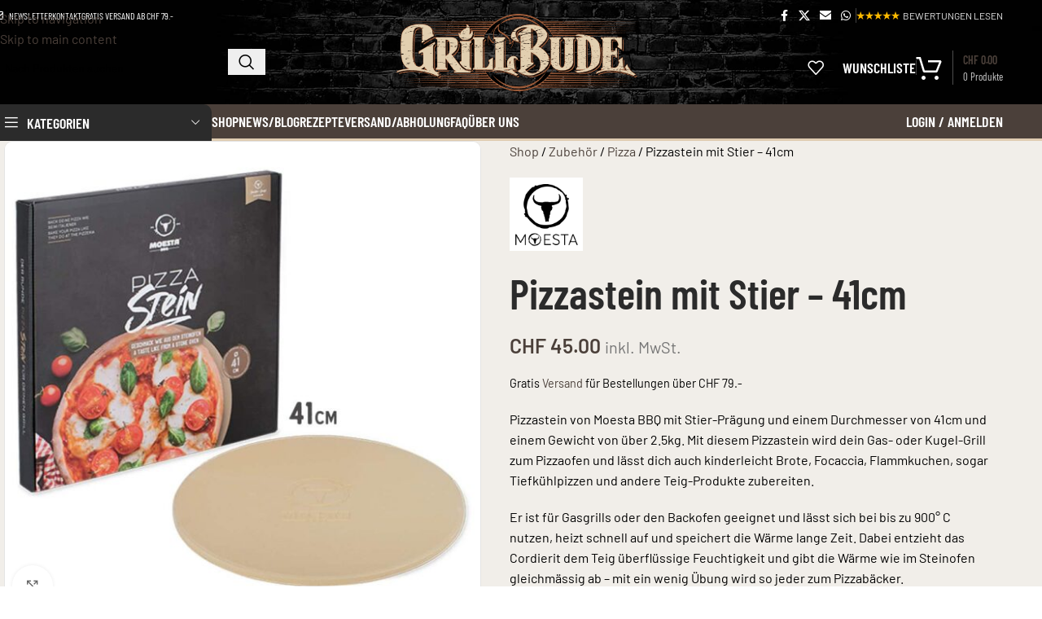

--- FILE ---
content_type: text/html; charset=UTF-8
request_url: https://www.grill-bude.ch/produkt/pizzastein-mit-stier-41cm/
body_size: 56786
content:
<!DOCTYPE html>
<html lang="de">
<head><meta charset="UTF-8"><script>if(navigator.userAgent.match(/MSIE|Internet Explorer/i)||navigator.userAgent.match(/Trident\/7\..*?rv:11/i)){var href=document.location.href;if(!href.match(/[?&]nowprocket/)){if(href.indexOf("?")==-1){if(href.indexOf("#")==-1){document.location.href=href+"?nowprocket=1"}else{document.location.href=href.replace("#","?nowprocket=1#")}}else{if(href.indexOf("#")==-1){document.location.href=href+"&nowprocket=1"}else{document.location.href=href.replace("#","&nowprocket=1#")}}}}</script><script>(()=>{class RocketLazyLoadScripts{constructor(){this.v="2.0.4",this.userEvents=["keydown","keyup","mousedown","mouseup","mousemove","mouseover","mouseout","touchmove","touchstart","touchend","touchcancel","wheel","click","dblclick","input"],this.attributeEvents=["onblur","onclick","oncontextmenu","ondblclick","onfocus","onmousedown","onmouseenter","onmouseleave","onmousemove","onmouseout","onmouseover","onmouseup","onmousewheel","onscroll","onsubmit"]}async t(){this.i(),this.o(),/iP(ad|hone)/.test(navigator.userAgent)&&this.h(),this.u(),this.l(this),this.m(),this.k(this),this.p(this),this._(),await Promise.all([this.R(),this.L()]),this.lastBreath=Date.now(),this.S(this),this.P(),this.D(),this.O(),this.M(),await this.C(this.delayedScripts.normal),await this.C(this.delayedScripts.defer),await this.C(this.delayedScripts.async),await this.T(),await this.F(),await this.j(),await this.A(),window.dispatchEvent(new Event("rocket-allScriptsLoaded")),this.everythingLoaded=!0,this.lastTouchEnd&&await new Promise(t=>setTimeout(t,500-Date.now()+this.lastTouchEnd)),this.I(),this.H(),this.U(),this.W()}i(){this.CSPIssue=sessionStorage.getItem("rocketCSPIssue"),document.addEventListener("securitypolicyviolation",t=>{this.CSPIssue||"script-src-elem"!==t.violatedDirective||"data"!==t.blockedURI||(this.CSPIssue=!0,sessionStorage.setItem("rocketCSPIssue",!0))},{isRocket:!0})}o(){window.addEventListener("pageshow",t=>{this.persisted=t.persisted,this.realWindowLoadedFired=!0},{isRocket:!0}),window.addEventListener("pagehide",()=>{this.onFirstUserAction=null},{isRocket:!0})}h(){let t;function e(e){t=e}window.addEventListener("touchstart",e,{isRocket:!0}),window.addEventListener("touchend",function i(o){o.changedTouches[0]&&t.changedTouches[0]&&Math.abs(o.changedTouches[0].pageX-t.changedTouches[0].pageX)<10&&Math.abs(o.changedTouches[0].pageY-t.changedTouches[0].pageY)<10&&o.timeStamp-t.timeStamp<200&&(window.removeEventListener("touchstart",e,{isRocket:!0}),window.removeEventListener("touchend",i,{isRocket:!0}),"INPUT"===o.target.tagName&&"text"===o.target.type||(o.target.dispatchEvent(new TouchEvent("touchend",{target:o.target,bubbles:!0})),o.target.dispatchEvent(new MouseEvent("mouseover",{target:o.target,bubbles:!0})),o.target.dispatchEvent(new PointerEvent("click",{target:o.target,bubbles:!0,cancelable:!0,detail:1,clientX:o.changedTouches[0].clientX,clientY:o.changedTouches[0].clientY})),event.preventDefault()))},{isRocket:!0})}q(t){this.userActionTriggered||("mousemove"!==t.type||this.firstMousemoveIgnored?"keyup"===t.type||"mouseover"===t.type||"mouseout"===t.type||(this.userActionTriggered=!0,this.onFirstUserAction&&this.onFirstUserAction()):this.firstMousemoveIgnored=!0),"click"===t.type&&t.preventDefault(),t.stopPropagation(),t.stopImmediatePropagation(),"touchstart"===this.lastEvent&&"touchend"===t.type&&(this.lastTouchEnd=Date.now()),"click"===t.type&&(this.lastTouchEnd=0),this.lastEvent=t.type,t.composedPath&&t.composedPath()[0].getRootNode()instanceof ShadowRoot&&(t.rocketTarget=t.composedPath()[0]),this.savedUserEvents.push(t)}u(){this.savedUserEvents=[],this.userEventHandler=this.q.bind(this),this.userEvents.forEach(t=>window.addEventListener(t,this.userEventHandler,{passive:!1,isRocket:!0})),document.addEventListener("visibilitychange",this.userEventHandler,{isRocket:!0})}U(){this.userEvents.forEach(t=>window.removeEventListener(t,this.userEventHandler,{passive:!1,isRocket:!0})),document.removeEventListener("visibilitychange",this.userEventHandler,{isRocket:!0}),this.savedUserEvents.forEach(t=>{(t.rocketTarget||t.target).dispatchEvent(new window[t.constructor.name](t.type,t))})}m(){const t="return false",e=Array.from(this.attributeEvents,t=>"data-rocket-"+t),i="["+this.attributeEvents.join("],[")+"]",o="[data-rocket-"+this.attributeEvents.join("],[data-rocket-")+"]",s=(e,i,o)=>{o&&o!==t&&(e.setAttribute("data-rocket-"+i,o),e["rocket"+i]=new Function("event",o),e.setAttribute(i,t))};new MutationObserver(t=>{for(const n of t)"attributes"===n.type&&(n.attributeName.startsWith("data-rocket-")||this.everythingLoaded?n.attributeName.startsWith("data-rocket-")&&this.everythingLoaded&&this.N(n.target,n.attributeName.substring(12)):s(n.target,n.attributeName,n.target.getAttribute(n.attributeName))),"childList"===n.type&&n.addedNodes.forEach(t=>{if(t.nodeType===Node.ELEMENT_NODE)if(this.everythingLoaded)for(const i of[t,...t.querySelectorAll(o)])for(const t of i.getAttributeNames())e.includes(t)&&this.N(i,t.substring(12));else for(const e of[t,...t.querySelectorAll(i)])for(const t of e.getAttributeNames())this.attributeEvents.includes(t)&&s(e,t,e.getAttribute(t))})}).observe(document,{subtree:!0,childList:!0,attributeFilter:[...this.attributeEvents,...e]})}I(){this.attributeEvents.forEach(t=>{document.querySelectorAll("[data-rocket-"+t+"]").forEach(e=>{this.N(e,t)})})}N(t,e){const i=t.getAttribute("data-rocket-"+e);i&&(t.setAttribute(e,i),t.removeAttribute("data-rocket-"+e))}k(t){Object.defineProperty(HTMLElement.prototype,"onclick",{get(){return this.rocketonclick||null},set(e){this.rocketonclick=e,this.setAttribute(t.everythingLoaded?"onclick":"data-rocket-onclick","this.rocketonclick(event)")}})}S(t){function e(e,i){let o=e[i];e[i]=null,Object.defineProperty(e,i,{get:()=>o,set(s){t.everythingLoaded?o=s:e["rocket"+i]=o=s}})}e(document,"onreadystatechange"),e(window,"onload"),e(window,"onpageshow");try{Object.defineProperty(document,"readyState",{get:()=>t.rocketReadyState,set(e){t.rocketReadyState=e},configurable:!0}),document.readyState="loading"}catch(t){console.log("WPRocket DJE readyState conflict, bypassing")}}l(t){this.originalAddEventListener=EventTarget.prototype.addEventListener,this.originalRemoveEventListener=EventTarget.prototype.removeEventListener,this.savedEventListeners=[],EventTarget.prototype.addEventListener=function(e,i,o){o&&o.isRocket||!t.B(e,this)&&!t.userEvents.includes(e)||t.B(e,this)&&!t.userActionTriggered||e.startsWith("rocket-")||t.everythingLoaded?t.originalAddEventListener.call(this,e,i,o):(t.savedEventListeners.push({target:this,remove:!1,type:e,func:i,options:o}),"mouseenter"!==e&&"mouseleave"!==e||t.originalAddEventListener.call(this,e,t.savedUserEvents.push,o))},EventTarget.prototype.removeEventListener=function(e,i,o){o&&o.isRocket||!t.B(e,this)&&!t.userEvents.includes(e)||t.B(e,this)&&!t.userActionTriggered||e.startsWith("rocket-")||t.everythingLoaded?t.originalRemoveEventListener.call(this,e,i,o):t.savedEventListeners.push({target:this,remove:!0,type:e,func:i,options:o})}}J(t,e){this.savedEventListeners=this.savedEventListeners.filter(i=>{let o=i.type,s=i.target||window;return e!==o||t!==s||(this.B(o,s)&&(i.type="rocket-"+o),this.$(i),!1)})}H(){EventTarget.prototype.addEventListener=this.originalAddEventListener,EventTarget.prototype.removeEventListener=this.originalRemoveEventListener,this.savedEventListeners.forEach(t=>this.$(t))}$(t){t.remove?this.originalRemoveEventListener.call(t.target,t.type,t.func,t.options):this.originalAddEventListener.call(t.target,t.type,t.func,t.options)}p(t){let e;function i(e){return t.everythingLoaded?e:e.split(" ").map(t=>"load"===t||t.startsWith("load.")?"rocket-jquery-load":t).join(" ")}function o(o){function s(e){const s=o.fn[e];o.fn[e]=o.fn.init.prototype[e]=function(){return this[0]===window&&t.userActionTriggered&&("string"==typeof arguments[0]||arguments[0]instanceof String?arguments[0]=i(arguments[0]):"object"==typeof arguments[0]&&Object.keys(arguments[0]).forEach(t=>{const e=arguments[0][t];delete arguments[0][t],arguments[0][i(t)]=e})),s.apply(this,arguments),this}}if(o&&o.fn&&!t.allJQueries.includes(o)){const e={DOMContentLoaded:[],"rocket-DOMContentLoaded":[]};for(const t in e)document.addEventListener(t,()=>{e[t].forEach(t=>t())},{isRocket:!0});o.fn.ready=o.fn.init.prototype.ready=function(i){function s(){parseInt(o.fn.jquery)>2?setTimeout(()=>i.bind(document)(o)):i.bind(document)(o)}return"function"==typeof i&&(t.realDomReadyFired?!t.userActionTriggered||t.fauxDomReadyFired?s():e["rocket-DOMContentLoaded"].push(s):e.DOMContentLoaded.push(s)),o([])},s("on"),s("one"),s("off"),t.allJQueries.push(o)}e=o}t.allJQueries=[],o(window.jQuery),Object.defineProperty(window,"jQuery",{get:()=>e,set(t){o(t)}})}P(){const t=new Map;document.write=document.writeln=function(e){const i=document.currentScript,o=document.createRange(),s=i.parentElement;let n=t.get(i);void 0===n&&(n=i.nextSibling,t.set(i,n));const c=document.createDocumentFragment();o.setStart(c,0),c.appendChild(o.createContextualFragment(e)),s.insertBefore(c,n)}}async R(){return new Promise(t=>{this.userActionTriggered?t():this.onFirstUserAction=t})}async L(){return new Promise(t=>{document.addEventListener("DOMContentLoaded",()=>{this.realDomReadyFired=!0,t()},{isRocket:!0})})}async j(){return this.realWindowLoadedFired?Promise.resolve():new Promise(t=>{window.addEventListener("load",t,{isRocket:!0})})}M(){this.pendingScripts=[];this.scriptsMutationObserver=new MutationObserver(t=>{for(const e of t)e.addedNodes.forEach(t=>{"SCRIPT"!==t.tagName||t.noModule||t.isWPRocket||this.pendingScripts.push({script:t,promise:new Promise(e=>{const i=()=>{const i=this.pendingScripts.findIndex(e=>e.script===t);i>=0&&this.pendingScripts.splice(i,1),e()};t.addEventListener("load",i,{isRocket:!0}),t.addEventListener("error",i,{isRocket:!0}),setTimeout(i,1e3)})})})}),this.scriptsMutationObserver.observe(document,{childList:!0,subtree:!0})}async F(){await this.X(),this.pendingScripts.length?(await this.pendingScripts[0].promise,await this.F()):this.scriptsMutationObserver.disconnect()}D(){this.delayedScripts={normal:[],async:[],defer:[]},document.querySelectorAll("script[type$=rocketlazyloadscript]").forEach(t=>{t.hasAttribute("data-rocket-src")?t.hasAttribute("async")&&!1!==t.async?this.delayedScripts.async.push(t):t.hasAttribute("defer")&&!1!==t.defer||"module"===t.getAttribute("data-rocket-type")?this.delayedScripts.defer.push(t):this.delayedScripts.normal.push(t):this.delayedScripts.normal.push(t)})}async _(){await this.L();let t=[];document.querySelectorAll("script[type$=rocketlazyloadscript][data-rocket-src]").forEach(e=>{let i=e.getAttribute("data-rocket-src");if(i&&!i.startsWith("data:")){i.startsWith("//")&&(i=location.protocol+i);try{const o=new URL(i).origin;o!==location.origin&&t.push({src:o,crossOrigin:e.crossOrigin||"module"===e.getAttribute("data-rocket-type")})}catch(t){}}}),t=[...new Map(t.map(t=>[JSON.stringify(t),t])).values()],this.Y(t,"preconnect")}async G(t){if(await this.K(),!0!==t.noModule||!("noModule"in HTMLScriptElement.prototype))return new Promise(e=>{let i;function o(){(i||t).setAttribute("data-rocket-status","executed"),e()}try{if(navigator.userAgent.includes("Firefox/")||""===navigator.vendor||this.CSPIssue)i=document.createElement("script"),[...t.attributes].forEach(t=>{let e=t.nodeName;"type"!==e&&("data-rocket-type"===e&&(e="type"),"data-rocket-src"===e&&(e="src"),i.setAttribute(e,t.nodeValue))}),t.text&&(i.text=t.text),t.nonce&&(i.nonce=t.nonce),i.hasAttribute("src")?(i.addEventListener("load",o,{isRocket:!0}),i.addEventListener("error",()=>{i.setAttribute("data-rocket-status","failed-network"),e()},{isRocket:!0}),setTimeout(()=>{i.isConnected||e()},1)):(i.text=t.text,o()),i.isWPRocket=!0,t.parentNode.replaceChild(i,t);else{const i=t.getAttribute("data-rocket-type"),s=t.getAttribute("data-rocket-src");i?(t.type=i,t.removeAttribute("data-rocket-type")):t.removeAttribute("type"),t.addEventListener("load",o,{isRocket:!0}),t.addEventListener("error",i=>{this.CSPIssue&&i.target.src.startsWith("data:")?(console.log("WPRocket: CSP fallback activated"),t.removeAttribute("src"),this.G(t).then(e)):(t.setAttribute("data-rocket-status","failed-network"),e())},{isRocket:!0}),s?(t.fetchPriority="high",t.removeAttribute("data-rocket-src"),t.src=s):t.src="data:text/javascript;base64,"+window.btoa(unescape(encodeURIComponent(t.text)))}}catch(i){t.setAttribute("data-rocket-status","failed-transform"),e()}});t.setAttribute("data-rocket-status","skipped")}async C(t){const e=t.shift();return e?(e.isConnected&&await this.G(e),this.C(t)):Promise.resolve()}O(){this.Y([...this.delayedScripts.normal,...this.delayedScripts.defer,...this.delayedScripts.async],"preload")}Y(t,e){this.trash=this.trash||[];let i=!0;var o=document.createDocumentFragment();t.forEach(t=>{const s=t.getAttribute&&t.getAttribute("data-rocket-src")||t.src;if(s&&!s.startsWith("data:")){const n=document.createElement("link");n.href=s,n.rel=e,"preconnect"!==e&&(n.as="script",n.fetchPriority=i?"high":"low"),t.getAttribute&&"module"===t.getAttribute("data-rocket-type")&&(n.crossOrigin=!0),t.crossOrigin&&(n.crossOrigin=t.crossOrigin),t.integrity&&(n.integrity=t.integrity),t.nonce&&(n.nonce=t.nonce),o.appendChild(n),this.trash.push(n),i=!1}}),document.head.appendChild(o)}W(){this.trash.forEach(t=>t.remove())}async T(){try{document.readyState="interactive"}catch(t){}this.fauxDomReadyFired=!0;try{await this.K(),this.J(document,"readystatechange"),document.dispatchEvent(new Event("rocket-readystatechange")),await this.K(),document.rocketonreadystatechange&&document.rocketonreadystatechange(),await this.K(),this.J(document,"DOMContentLoaded"),document.dispatchEvent(new Event("rocket-DOMContentLoaded")),await this.K(),this.J(window,"DOMContentLoaded"),window.dispatchEvent(new Event("rocket-DOMContentLoaded"))}catch(t){console.error(t)}}async A(){try{document.readyState="complete"}catch(t){}try{await this.K(),this.J(document,"readystatechange"),document.dispatchEvent(new Event("rocket-readystatechange")),await this.K(),document.rocketonreadystatechange&&document.rocketonreadystatechange(),await this.K(),this.J(window,"load"),window.dispatchEvent(new Event("rocket-load")),await this.K(),window.rocketonload&&window.rocketonload(),await this.K(),this.allJQueries.forEach(t=>t(window).trigger("rocket-jquery-load")),await this.K(),this.J(window,"pageshow");const t=new Event("rocket-pageshow");t.persisted=this.persisted,window.dispatchEvent(t),await this.K(),window.rocketonpageshow&&window.rocketonpageshow({persisted:this.persisted})}catch(t){console.error(t)}}async K(){Date.now()-this.lastBreath>45&&(await this.X(),this.lastBreath=Date.now())}async X(){return document.hidden?new Promise(t=>setTimeout(t)):new Promise(t=>requestAnimationFrame(t))}B(t,e){return e===document&&"readystatechange"===t||(e===document&&"DOMContentLoaded"===t||(e===window&&"DOMContentLoaded"===t||(e===window&&"load"===t||e===window&&"pageshow"===t)))}static run(){(new RocketLazyLoadScripts).t()}}RocketLazyLoadScripts.run()})();</script>
	
	<link rel="profile" href="https://gmpg.org/xfn/11">
	<link rel="pingback" href="https://www.grill-bude.ch/xmlrpc.php">

	<meta name='robots' content='index, follow, max-image-preview:large, max-snippet:-1, max-video-preview:-1' />
<script type="rocketlazyloadscript">window._wca = window._wca || [];</script>

	<!-- This site is optimized with the Yoast SEO Premium plugin v26.7 (Yoast SEO v26.7) - https://yoast.com/wordpress/plugins/seo/ -->
	<title>Pizzastein von Moesta BBQ mit Stier-Prägung ca. 41cm - Grill-Bude.ch</title>
<link data-rocket-preload as="style" data-wpr-hosted-gf-parameters="family=Grillbude%3Aital%2Cwght%400%2C300%3B0%2C400%3B0%2C500%3B0%2C600%3B0%2C700%3B1%2C300%3B1%2C400%3B1%2C500%3B1%2C600%3B1%2C700&ver=6.9&display=swap" href="" rel="preload">
<link data-rocket-preload as="style" data-wpr-hosted-gf-parameters="family=Barlow%3A400%2C600%7CBarlow%20Condensed%3A400%2C600&display=swap" href="https://www.grill-bude.ch/wp-content/cache/fonts/1/google-fonts/css/3/d/2/67fc0a9ba04f90aa986360279b2cf.css" rel="preload">
<link data-wpr-hosted-gf-parameters="family=Grillbude%3Aital%2Cwght%400%2C300%3B0%2C400%3B0%2C500%3B0%2C600%3B0%2C700%3B1%2C300%3B1%2C400%3B1%2C500%3B1%2C600%3B1%2C700&ver=6.9&display=swap" href="" media="print" onload="this.media=&#039;all&#039;" rel="stylesheet">
<noscript data-wpr-hosted-gf-parameters=""><link rel="stylesheet" href="https://fonts.googleapis.com/css2?family=Grillbude%3Aital%2Cwght%400%2C300%3B0%2C400%3B0%2C500%3B0%2C600%3B0%2C700%3B1%2C300%3B1%2C400%3B1%2C500%3B1%2C600%3B1%2C700&#038;ver=6.9&#038;display=swap"></noscript>
<link data-wpr-hosted-gf-parameters="family=Barlow%3A400%2C600%7CBarlow%20Condensed%3A400%2C600&display=swap" href="https://www.grill-bude.ch/wp-content/cache/fonts/1/google-fonts/css/3/d/2/67fc0a9ba04f90aa986360279b2cf.css" media="print" onload="this.media=&#039;all&#039;" rel="stylesheet">
<noscript data-wpr-hosted-gf-parameters=""><link rel="stylesheet" href="https://fonts.googleapis.com/css?family=Barlow%3A400%2C600%7CBarlow%20Condensed%3A400%2C600&#038;display=swap"></noscript>
	<meta name="description" content="Pizzastein mit Stier-Eindruck und einem Durchmesser von ca. 41cm. Für Pizza wie beim Italiener, vom Grill, Backofen und aus dem Smokin&#039;PizzaRing." />
	<link rel="canonical" href="https://www.grill-bude.ch/produkt/pizzastein-mit-stier-41cm/" />
	<meta property="og:locale" content="de_DE" />
	<meta property="og:type" content="product" />
	<meta property="og:title" content="Pizzastein von Moesta BBQ mit Stier-Eindruck ca. 41cm" />
	<meta property="og:description" content="Pizzastein mit Stier-Eindruck und einem Durchmesser von ca. 41cm. Für Pizza wie beim Italiener, vom Grill, Backofen und aus dem Smokin&#039;PizzaRing." />
	<meta property="og:url" content="https://www.grill-bude.ch/produkt/pizzastein-mit-stier-41cm/" />
	<meta property="og:site_name" content="Grill-Bude.ch" />
	<meta property="article:modified_time" content="2025-07-07T12:49:38+00:00" />
	<meta property="og:image" content="https://www.grill-bude.ch/wp-content/uploads/2018/09/pizzastein-moesta-bbq-41cm-2022.jpg" />
	<meta property="og:image:width" content="1000" />
	<meta property="og:image:height" content="1000" />
	<meta property="og:image:type" content="image/jpeg" /><meta property="og:image" content="https://www.grill-bude.ch/wp-content/uploads/2018/09/pizzastein-1.jpg" />
	<meta property="og:image:width" content="900" />
	<meta property="og:image:height" content="900" />
	<meta property="og:image:type" content="image/jpeg" /><meta property="og:image" content="https://www.grill-bude.ch/wp-content/uploads/2018/09/pizzastein-3.jpg" />
	<meta property="og:image:width" content="900" />
	<meta property="og:image:height" content="900" />
	<meta property="og:image:type" content="image/jpeg" />
	<meta name="twitter:card" content="summary_large_image" />
	<meta name="twitter:title" content="Pizzastein mit Stier - 41cm" />
	<meta name="twitter:label1" content="Preis" />
	<meta name="twitter:data1" content="&#067;&#072;&#070;&nbsp;45.00 inkl. MwSt." />
	<meta name="twitter:label2" content="Verfügbarkeit" />
	<meta name="twitter:data2" content="Auf Lager" />
	<script type="application/ld+json" class="yoast-schema-graph">{"@context":"https://schema.org","@graph":[{"@type":["WebPage","ItemPage"],"@id":"https://www.grill-bude.ch/produkt/pizzastein-mit-stier-41cm/","url":"https://www.grill-bude.ch/produkt/pizzastein-mit-stier-41cm/","name":"Pizzastein von Moesta BBQ mit Stier-Prägung ca. 41cm - Grill-Bude.ch","isPartOf":{"@id":"https://www.grill-bude.ch/#website"},"primaryImageOfPage":{"@id":"https://www.grill-bude.ch/produkt/pizzastein-mit-stier-41cm/#primaryimage"},"image":{"@id":"https://www.grill-bude.ch/produkt/pizzastein-mit-stier-41cm/#primaryimage"},"thumbnailUrl":"https://www.grill-bude.ch/wp-content/uploads/2018/09/pizzastein-moesta-bbq-41cm-2022.jpg","description":"Pizzastein mit Stier-Eindruck und einem Durchmesser von ca. 41cm. Für Pizza wie beim Italiener, vom Grill, Backofen und aus dem Smokin'PizzaRing.","breadcrumb":{"@id":"https://www.grill-bude.ch/produkt/pizzastein-mit-stier-41cm/#breadcrumb"},"inLanguage":"de","potentialAction":{"@type":"BuyAction","target":"https://www.grill-bude.ch/produkt/pizzastein-mit-stier-41cm/"}},{"@type":"ImageObject","inLanguage":"de","@id":"https://www.grill-bude.ch/produkt/pizzastein-mit-stier-41cm/#primaryimage","url":"https://www.grill-bude.ch/wp-content/uploads/2018/09/pizzastein-moesta-bbq-41cm-2022.jpg","contentUrl":"https://www.grill-bude.ch/wp-content/uploads/2018/09/pizzastein-moesta-bbq-41cm-2022.jpg","width":1000,"height":1000,"caption":"Pizzastein von Moesta BBQ mit Stier-Prägung 41cm"},{"@type":"BreadcrumbList","@id":"https://www.grill-bude.ch/produkt/pizzastein-mit-stier-41cm/#breadcrumb","itemListElement":[{"@type":"ListItem","position":1,"name":"Shop","item":"https://www.grill-bude.ch/shop/"},{"@type":"ListItem","position":2,"name":"Zubehör","item":"https://www.grill-bude.ch/produkt-kategorie/zubehoer/"},{"@type":"ListItem","position":3,"name":"Pizza","item":"https://www.grill-bude.ch/produkt-kategorie/zubehoer/pizza/"},{"@type":"ListItem","position":4,"name":"Pizzastein mit Stier &#8211; 41cm"}]},{"@type":"WebSite","@id":"https://www.grill-bude.ch/#website","url":"https://www.grill-bude.ch/","name":"Grill-Bude.ch","description":"Grill Gewürze, Saucen und Zubehör","publisher":{"@id":"https://www.grill-bude.ch/#organization"},"potentialAction":[{"@type":"SearchAction","target":{"@type":"EntryPoint","urlTemplate":"https://www.grill-bude.ch/?s={search_term_string}"},"query-input":{"@type":"PropertyValueSpecification","valueRequired":true,"valueName":"search_term_string"}}],"inLanguage":"de"},{"@type":"Organization","@id":"https://www.grill-bude.ch/#organization","name":"Grill-Bude.ch","url":"https://www.grill-bude.ch/","logo":{"@type":"ImageObject","inLanguage":"de","@id":"https://www.grill-bude.ch/#/schema/logo/image/","url":"https://www.grill-bude.ch/wp-content/uploads/2022/04/gb-logo-weiss-klein.png","contentUrl":"https://www.grill-bude.ch/wp-content/uploads/2022/04/gb-logo-weiss-klein.png","width":400,"height":127,"caption":"Grill-Bude.ch"},"image":{"@id":"https://www.grill-bude.ch/#/schema/logo/image/"},"sameAs":["https://www.facebook.com/grillbude","https://www.instagram.com/grillbude.ch"]}]}</script>
	<meta property="product:brand" content="Moesta BBQ" />
	<meta property="product:price:amount" content="45.00" />
	<meta property="product:price:currency" content="CHF" />
	<meta property="og:availability" content="instock" />
	<meta property="product:availability" content="instock" />
	<meta property="product:retailer_item_id" content="mo-10374" />
	<meta property="product:condition" content="new" />
	<!-- / Yoast SEO Premium plugin. -->


<link rel='dns-prefetch' href='//static.klaviyo.com' />
<link rel='dns-prefetch' href='//www.googletagmanager.com' />
<link rel='dns-prefetch' href='//stats.wp.com' />
<link rel='dns-prefetch' href='//capi-automation.s3.us-east-2.amazonaws.com' />
<link rel='dns-prefetch' href='//storage-pu.adscale.com' />
<link rel='dns-prefetch' href='//fonts.googleapis.com' />
<link rel='dns-prefetch' href='//use.typekit.net' />
<link href='https://fonts.gstatic.com' crossorigin rel='preconnect' />
<link rel="alternate" type="application/rss+xml" title="Grill-Bude.ch &raquo; Feed" href="https://www.grill-bude.ch/feed/" />
<link rel="alternate" type="application/rss+xml" title="Grill-Bude.ch &raquo; Kommentar-Feed" href="https://www.grill-bude.ch/comments/feed/" />
<link rel="alternate" type="application/rss+xml" title="Grill-Bude.ch &raquo; Pizzastein mit Stier &#8211; 41cm-Kommentar-Feed" href="https://www.grill-bude.ch/produkt/pizzastein-mit-stier-41cm/feed/" />
<link rel="alternate" title="oEmbed (JSON)" type="application/json+oembed" href="https://www.grill-bude.ch/wp-json/oembed/1.0/embed?url=https%3A%2F%2Fwww.grill-bude.ch%2Fprodukt%2Fpizzastein-mit-stier-41cm%2F" />
<link rel="alternate" title="oEmbed (XML)" type="text/xml+oembed" href="https://www.grill-bude.ch/wp-json/oembed/1.0/embed?url=https%3A%2F%2Fwww.grill-bude.ch%2Fprodukt%2Fpizzastein-mit-stier-41cm%2F&#038;format=xml" />
<script type="rocketlazyloadscript">(()=>{"use strict";const e=[400,500,600,700,800,900],t=e=>`wprm-min-${e}`,n=e=>`wprm-max-${e}`,s=new Set,o="ResizeObserver"in window,r=o?new ResizeObserver((e=>{for(const t of e)c(t.target)})):null,i=.5/(window.devicePixelRatio||1);function c(s){const o=s.getBoundingClientRect().width||0;for(let r=0;r<e.length;r++){const c=e[r],a=o<=c+i;o>c+i?s.classList.add(t(c)):s.classList.remove(t(c)),a?s.classList.add(n(c)):s.classList.remove(n(c))}}function a(e){s.has(e)||(s.add(e),r&&r.observe(e),c(e))}!function(e=document){e.querySelectorAll(".wprm-recipe").forEach(a)}();if(new MutationObserver((e=>{for(const t of e)for(const e of t.addedNodes)e instanceof Element&&(e.matches?.(".wprm-recipe")&&a(e),e.querySelectorAll?.(".wprm-recipe").forEach(a))})).observe(document.documentElement,{childList:!0,subtree:!0}),!o){let e=0;addEventListener("resize",(()=>{e&&cancelAnimationFrame(e),e=requestAnimationFrame((()=>s.forEach(c)))}),{passive:!0})}})();</script><style id='wp-img-auto-sizes-contain-inline-css' type='text/css'>
img:is([sizes=auto i],[sizes^="auto," i]){contain-intrinsic-size:3000px 1500px}
/*# sourceURL=wp-img-auto-sizes-contain-inline-css */
</style>
<link data-minify="1" rel='stylesheet' id='gribu_plugin_style-css' href='https://www.grill-bude.ch/wp-content/cache/min/1/wp-content/plugins/gribu-grillbude-1.4.5/assets/gribu_plugin_styles.css?ver=1768872141' type='text/css' media='all' />
<link data-minify="1" rel='stylesheet' id='wprm-public-css' href='https://www.grill-bude.ch/wp-content/cache/min/1/wp-content/plugins/wp-recipe-maker/dist/public-modern.css?ver=1768872141' type='text/css' media='all' />
<link data-minify="1" rel='stylesheet' id='wprmp-public-css' href='https://www.grill-bude.ch/wp-content/cache/min/1/wp-content/plugins/wp-recipe-maker-premium/dist/public-elite.css?ver=1768872141' type='text/css' media='all' />
<link data-minify="1" rel='stylesheet' id='tiered-pricing-table-front-css-css' href='https://www.grill-bude.ch/wp-content/cache/min/1/wp-content/plugins/tier-pricing-table/assets/frontend/main.css?ver=1768872141' type='text/css' media='all' />
<link data-minify="1" rel='stylesheet' id='dashicons-css' href='https://www.grill-bude.ch/wp-content/cache/min/1/wp-includes/css/dashicons.min.css?ver=1768872141' type='text/css' media='all' />
<style id='dashicons-inline-css' type='text/css'>
[data-font="Dashicons"]:before {font-family: 'Dashicons' !important;content: attr(data-icon) !important;speak: none !important;font-weight: normal !important;font-variant: normal !important;text-transform: none !important;line-height: 1 !important;font-style: normal !important;-webkit-font-smoothing: antialiased !important;-moz-osx-font-smoothing: grayscale !important;}
/*# sourceURL=dashicons-inline-css */
</style>
<link data-minify="1" rel='stylesheet' id='wc-pos-fonts-css' href='https://www.grill-bude.ch/wp-content/cache/min/1/wp-content/plugins/woocommerce-point-of-sale/assets/dist/css/fonts.min.css?ver=1768872141' type='text/css' media='all' />
<link rel='stylesheet' id='wc-pos-frontend-css' href='https://www.grill-bude.ch/wp-content/plugins/woocommerce-point-of-sale/assets/dist/css/frontend.min.css?ver=6.4.0' type='text/css' media='all' />
<style id='woocommerce-inline-inline-css' type='text/css'>
.woocommerce form .form-row .required { visibility: visible; }
/*# sourceURL=woocommerce-inline-inline-css */
</style>
<link data-minify="1" rel='stylesheet' id='wc-bis-css-css' href='https://www.grill-bude.ch/wp-content/cache/min/1/wp-content/plugins/woocommerce-back-in-stock-notifications/assets/css/frontend/woocommerce.css?ver=1768872141' type='text/css' media='all' />
<link rel='stylesheet' id='woo-variation-swatches-css' href='https://www.grill-bude.ch/wp-content/plugins/woo-variation-swatches/assets/css/frontend.min.css?ver=1762985047' type='text/css' media='all' />
<style id='woo-variation-swatches-inline-css' type='text/css'>
:root {
--wvs-tick:url("data:image/svg+xml;utf8,%3Csvg filter='drop-shadow(0px 0px 2px rgb(0 0 0 / .8))' xmlns='http://www.w3.org/2000/svg'  viewBox='0 0 30 30'%3E%3Cpath fill='none' stroke='%23ffffff' stroke-linecap='round' stroke-linejoin='round' stroke-width='4' d='M4 16L11 23 27 7'/%3E%3C/svg%3E");

--wvs-cross:url("data:image/svg+xml;utf8,%3Csvg filter='drop-shadow(0px 0px 5px rgb(255 255 255 / .6))' xmlns='http://www.w3.org/2000/svg' width='72px' height='72px' viewBox='0 0 24 24'%3E%3Cpath fill='none' stroke='%23ff0000' stroke-linecap='round' stroke-width='0.6' d='M5 5L19 19M19 5L5 19'/%3E%3C/svg%3E");
--wvs-single-product-item-width:30px;
--wvs-single-product-item-height:30px;
--wvs-single-product-item-font-size:16px}
/*# sourceURL=woo-variation-swatches-inline-css */
</style>

<link data-minify="1" rel='stylesheet' id='wc-pb-checkout-blocks-css' href='https://www.grill-bude.ch/wp-content/cache/min/1/wp-content/plugins/woocommerce-product-bundles/assets/css/frontend/checkout-blocks.css?ver=1768872141' type='text/css' media='all' />
<style id='wc-pb-checkout-blocks-inline-css' type='text/css'>
table.wc-block-cart-items .wc-block-cart-items__row.is-bundle__meta_hidden .wc-block-components-product-details__beinhaltet, .wc-block-components-order-summary-item.is-bundle__meta_hidden .wc-block-components-product-details__beinhaltet { display:none; } table.wc-block-cart-items .wc-block-cart-items__row.is-bundle .wc-block-components-product-details__beinhaltet .wc-block-components-product-details__name, .wc-block-components-order-summary-item.is-bundle .wc-block-components-product-details__beinhaltet .wc-block-components-product-details__name { display:block; margin-bottom: 0.5em } table.wc-block-cart-items .wc-block-cart-items__row.is-bundle .wc-block-components-product-details__beinhaltet:not(:first-of-type) .wc-block-components-product-details__name, .wc-block-components-order-summary-item.is-bundle .wc-block-components-product-details__beinhaltet:not(:first-of-type) .wc-block-components-product-details__name { display:none } table.wc-block-cart-items .wc-block-cart-items__row.is-bundle .wc-block-components-product-details__beinhaltet + li:not( .wc-block-components-product-details__beinhaltet ), .wc-block-components-order-summary-item.is-bundle .wc-block-components-product-details__beinhaltet + li:not( .wc-block-components-product-details__beinhaltet ) { margin-top:0.5em }
/*# sourceURL=wc-pb-checkout-blocks-inline-css */
</style>
<link data-minify="1" rel='stylesheet' id='woocommerce-gzd-layout-css' href='https://www.grill-bude.ch/wp-content/cache/min/1/wp-content/plugins/woocommerce-germanized/build/static/layout-styles.css?ver=1768872141' type='text/css' media='all' />
<style id='woocommerce-gzd-layout-inline-css' type='text/css'>
.woocommerce-checkout .shop_table { background-color: #eeeeee; } .product p.deposit-packaging-type { font-size: 1.25em !important; } p.woocommerce-shipping-destination { display: none; }
                .wc-gzd-nutri-score-value-a {
                    background: url(https://www.grill-bude.ch/wp-content/plugins/woocommerce-germanized/assets/images/nutri-score-a.svg) no-repeat;
                }
                .wc-gzd-nutri-score-value-b {
                    background: url(https://www.grill-bude.ch/wp-content/plugins/woocommerce-germanized/assets/images/nutri-score-b.svg) no-repeat;
                }
                .wc-gzd-nutri-score-value-c {
                    background: url(https://www.grill-bude.ch/wp-content/plugins/woocommerce-germanized/assets/images/nutri-score-c.svg) no-repeat;
                }
                .wc-gzd-nutri-score-value-d {
                    background: url(https://www.grill-bude.ch/wp-content/plugins/woocommerce-germanized/assets/images/nutri-score-d.svg) no-repeat;
                }
                .wc-gzd-nutri-score-value-e {
                    background: url(https://www.grill-bude.ch/wp-content/plugins/woocommerce-germanized/assets/images/nutri-score-e.svg) no-repeat;
                }
            
/*# sourceURL=woocommerce-gzd-layout-inline-css */
</style>
<link rel='stylesheet' id='wd-widget-price-filter-css' href='https://www.grill-bude.ch/wp-content/themes/woodmart/css/parts/woo-widget-price-filter.min.css?ver=8.3.9' type='text/css' media='all' />
<link rel='stylesheet' id='wd-widget-woo-other-css' href='https://www.grill-bude.ch/wp-content/themes/woodmart/css/parts/woo-widget-other.min.css?ver=8.3.9' type='text/css' media='all' />
<link rel='stylesheet' id='__EPYT__style-css' href='https://www.grill-bude.ch/wp-content/plugins/youtube-embed-plus/styles/ytprefs.min.css?ver=14.2.4' type='text/css' media='all' />
<style id='__EPYT__style-inline-css' type='text/css'>

                .epyt-gallery-thumb {
                        width: 33.333%;
                }
                
                         @media (min-width:0px) and (max-width: 769px) {
                            .epyt-gallery-rowbreak {
                                display: none;
                            }
                            .epyt-gallery-allthumbs[class*="epyt-cols"] .epyt-gallery-thumb {
                                width: 100% !important;
                            }
                          }
/*# sourceURL=__EPYT__style-inline-css */
</style>
<link data-minify="1" rel='stylesheet' id='wc-bundle-style-css' href='https://www.grill-bude.ch/wp-content/cache/min/1/wp-content/plugins/woocommerce-product-bundles/assets/css/frontend/woocommerce.css?ver=1768872141' type='text/css' media='all' />
<link data-minify="1" rel='stylesheet' id='js_composer_front-css' href='https://www.grill-bude.ch/wp-content/cache/min/1/wp-content/uploads/2021/04/js_composer-1618382083.css?ver=1768872141' type='text/css' media='all' />
<link rel='stylesheet' id='vc_font_awesome_5_shims-css' href='https://www.grill-bude.ch/wp-content/plugins/js_composer/assets/lib/vendor/dist/@fortawesome/fontawesome-free/css/v4-shims.min.css?ver=8.7.2' type='text/css' media='all' />
<link data-minify="1" rel='stylesheet' id='vc_font_awesome_6-css' href='https://www.grill-bude.ch/wp-content/cache/min/1/wp-content/plugins/js_composer/assets/lib/vendor/dist/@fortawesome/fontawesome-free/css/all.min.css?ver=1768872141' type='text/css' media='all' />
<link data-minify="1" rel='stylesheet' id='woodmart-typekit-vcc3boa-css' href='https://www.grill-bude.ch/wp-content/cache/min/1/vcc3boa.css?ver=1768872142' type='text/css' media='all' />
<link rel='stylesheet' id='wd-style-base-css' href='https://www.grill-bude.ch/wp-content/themes/woodmart/css/parts/base.min.css?ver=8.3.9' type='text/css' media='all' />
<link rel='stylesheet' id='wd-helpers-wpb-elem-css' href='https://www.grill-bude.ch/wp-content/themes/woodmart/css/parts/helpers-wpb-elem.min.css?ver=8.3.9' type='text/css' media='all' />
<link rel='stylesheet' id='wd-woo-germanized-css' href='https://www.grill-bude.ch/wp-content/themes/woodmart/css/parts/int-woo-germanized.min.css?ver=8.3.9' type='text/css' media='all' />
<link rel='stylesheet' id='wd-revolution-slider-css' href='https://www.grill-bude.ch/wp-content/themes/woodmart/css/parts/int-rev-slider.min.css?ver=8.3.9' type='text/css' media='all' />
<link rel='stylesheet' id='wd-woo-stripe-css' href='https://www.grill-bude.ch/wp-content/themes/woodmart/css/parts/int-woo-stripe.min.css?ver=8.3.9' type='text/css' media='all' />
<link rel='stylesheet' id='wd-woo-paypal-payments-css' href='https://www.grill-bude.ch/wp-content/themes/woodmart/css/parts/int-woo-paypal-payments.min.css?ver=8.3.9' type='text/css' media='all' />
<link rel='stylesheet' id='wd-wpbakery-base-css' href='https://www.grill-bude.ch/wp-content/themes/woodmart/css/parts/int-wpb-base.min.css?ver=8.3.9' type='text/css' media='all' />
<link rel='stylesheet' id='wd-wpbakery-base-deprecated-css' href='https://www.grill-bude.ch/wp-content/themes/woodmart/css/parts/int-wpb-base-deprecated.min.css?ver=8.3.9' type='text/css' media='all' />
<link rel='stylesheet' id='wd-notices-fixed-css' href='https://www.grill-bude.ch/wp-content/themes/woodmart/css/parts/woo-opt-sticky-notices-old.min.css?ver=8.3.9' type='text/css' media='all' />
<link rel='stylesheet' id='wd-woocommerce-base-css' href='https://www.grill-bude.ch/wp-content/themes/woodmart/css/parts/woocommerce-base.min.css?ver=8.3.9' type='text/css' media='all' />
<link rel='stylesheet' id='wd-mod-star-rating-css' href='https://www.grill-bude.ch/wp-content/themes/woodmart/css/parts/mod-star-rating.min.css?ver=8.3.9' type='text/css' media='all' />
<link rel='stylesheet' id='wd-woocommerce-block-notices-css' href='https://www.grill-bude.ch/wp-content/themes/woodmart/css/parts/woo-mod-block-notices.min.css?ver=8.3.9' type='text/css' media='all' />
<link rel='stylesheet' id='wd-woo-mod-quantity-css' href='https://www.grill-bude.ch/wp-content/themes/woodmart/css/parts/woo-mod-quantity.min.css?ver=8.3.9' type='text/css' media='all' />
<link rel='stylesheet' id='wd-woo-single-prod-el-base-css' href='https://www.grill-bude.ch/wp-content/themes/woodmart/css/parts/woo-single-prod-el-base.min.css?ver=8.3.9' type='text/css' media='all' />
<link rel='stylesheet' id='wd-woo-mod-stock-status-css' href='https://www.grill-bude.ch/wp-content/themes/woodmart/css/parts/woo-mod-stock-status.min.css?ver=8.3.9' type='text/css' media='all' />
<link rel='stylesheet' id='wd-woo-mod-shop-attributes-css' href='https://www.grill-bude.ch/wp-content/themes/woodmart/css/parts/woo-mod-shop-attributes.min.css?ver=8.3.9' type='text/css' media='all' />
<link rel='stylesheet' id='child-style-css' href='https://www.grill-bude.ch/wp-content/themes/woodmart-child/style.css?ver=8.3.9' type='text/css' media='all' />

<script type="text/template" id="tmpl-variation-template">
	<div class="woocommerce-variation-description">{{{ data.variation.variation_description }}}</div>
	<div class="woocommerce-variation-price">{{{ data.variation.price_html }}}</div>
	<div class="woocommerce-variation-availability">{{{ data.variation.availability_html }}}</div>
</script>
<script type="text/template" id="tmpl-unavailable-variation-template">
	<p role="alert">Dieses Produkt ist leider nicht verfügbar. Bitte wähle eine andere Kombination.</p>
</script>
<script type="text/javascript" id="google-analytics-opt-out-js-after">
/* <![CDATA[ */
			var gaProperty = 'G-LSZMSLNW77';
			var disableStr = 'ga-disable-' + gaProperty;
			if ( document.cookie.indexOf( disableStr + '=true' ) > -1 ) {
				window[disableStr] = true;
			}
			function gaOptout() {
				document.cookie = disableStr + '=true; expires=Thu, 31 Dec 2099 23:59:59 UTC; path=/';
				window[disableStr] = true;
			}
//# sourceURL=google-analytics-opt-out-js-after
/* ]]> */
</script>
<script type="rocketlazyloadscript" data-rocket-type="text/javascript" async data-rocket-src="https://www.googletagmanager.com/gtag/js?id=G-LSZMSLNW77" id="google-tag-manager-js"></script>
<script type="text/javascript" id="google-tag-manager-js-after">
/* <![CDATA[ */
		window.dataLayer = window.dataLayer || [];
		function gtag(){dataLayer.push(arguments);}
		gtag('js', new Date());
		gtag('set', 'developer_id.dOGY3NW', true);

		gtag('config', 'G-LSZMSLNW77', {
			'allow_google_signals': true,
			'link_attribution': true,
			'anonymize_ip': true,
			'linker':{
				'domains': [],
				'allow_incoming': false,
			},
			'custom_map': {
				'dimension1': 'logged_in'
			},
			'logged_in': 'no'
		} );

		
		
//# sourceURL=google-tag-manager-js-after
/* ]]> */
</script>
<script type="text/javascript" src="https://www.grill-bude.ch/wp-includes/js/jquery/jquery.min.js?ver=3.7.1" id="jquery-core-js"></script>
<script type="text/javascript" src="https://www.grill-bude.ch/wp-includes/js/jquery/jquery-migrate.min.js?ver=3.4.1" id="jquery-migrate-js"></script>
<script type="text/javascript" id="tiered-pricing-table-front-js-js-extra">
/* <![CDATA[ */
var tieredPricingGlobalData = {"loadVariationTieredPricingNonce":"30eeab2e56","currencyOptions":{"currency_symbol":"&#67;&#72;&#70;","decimal_separator":".","thousand_separator":"'","decimals":2,"price_format":"%1$s&nbsp;%2$s","trim_zeros":false},"supportedVariableProductTypes":["variable","variable-subscription"],"supportedSimpleProductTypes":["simple","variation","subscription","subscription-variation","bundle"]};
//# sourceURL=tiered-pricing-table-front-js-js-extra
/* ]]> */
</script>
<script type="text/javascript" src="https://www.grill-bude.ch/wp-content/plugins/tier-pricing-table/assets/frontend/product-tiered-pricing-table.min.js?ver=8.4.0" id="tiered-pricing-table-front-js-js" data-rocket-defer defer></script>
<script type="text/javascript" src="https://www.grill-bude.ch/wp-content/plugins/woocommerce/assets/js/jquery-blockui/jquery.blockUI.min.js?ver=2.7.0-wc.10.4.3" id="wc-jquery-blockui-js" data-wp-strategy="defer" data-rocket-defer defer></script>
<script type="text/javascript" id="wc-add-to-cart-js-extra">
/* <![CDATA[ */
var wc_add_to_cart_params = {"ajax_url":"/wp-admin/admin-ajax.php","wc_ajax_url":"/?wc-ajax=%%endpoint%%","i18n_view_cart":"Warenkorb anzeigen","cart_url":"https://www.grill-bude.ch/warenkorb/","is_cart":"","cart_redirect_after_add":"no"};
//# sourceURL=wc-add-to-cart-js-extra
/* ]]> */
</script>
<script type="text/javascript" src="https://www.grill-bude.ch/wp-content/plugins/woocommerce/assets/js/frontend/add-to-cart.min.js?ver=10.4.3" id="wc-add-to-cart-js" data-wp-strategy="defer" data-rocket-defer defer></script>
<script type="text/javascript" src="https://www.grill-bude.ch/wp-content/plugins/woocommerce/assets/js/zoom/jquery.zoom.min.js?ver=1.7.21-wc.10.4.3" id="wc-zoom-js" defer="defer" data-wp-strategy="defer"></script>
<script type="text/javascript" id="wc-single-product-js-extra">
/* <![CDATA[ */
var wc_single_product_params = {"i18n_required_rating_text":"Bitte w\u00e4hle eine Bewertung","i18n_rating_options":["1 von 5\u00a0Sternen","2 von 5\u00a0Sternen","3 von 5\u00a0Sternen","4 von 5\u00a0Sternen","5 von 5\u00a0Sternen"],"i18n_product_gallery_trigger_text":"Bildergalerie im Vollbildmodus anzeigen","review_rating_required":"yes","flexslider":{"rtl":false,"animation":"slide","smoothHeight":true,"directionNav":false,"controlNav":"thumbnails","slideshow":false,"animationSpeed":500,"animationLoop":false,"allowOneSlide":false},"zoom_enabled":"","zoom_options":[],"photoswipe_enabled":"","photoswipe_options":{"shareEl":false,"closeOnScroll":false,"history":false,"hideAnimationDuration":0,"showAnimationDuration":0},"flexslider_enabled":""};
//# sourceURL=wc-single-product-js-extra
/* ]]> */
</script>
<script type="text/javascript" src="https://www.grill-bude.ch/wp-content/plugins/woocommerce/assets/js/frontend/single-product.min.js?ver=10.4.3" id="wc-single-product-js" data-wp-strategy="defer" data-rocket-defer defer></script>
<script type="text/javascript" src="https://www.grill-bude.ch/wp-content/plugins/woocommerce/assets/js/js-cookie/js.cookie.min.js?ver=2.1.4-wc.10.4.3" id="wc-js-cookie-js" defer="defer" data-wp-strategy="defer"></script>
<script type="text/javascript" id="woocommerce-js-extra">
/* <![CDATA[ */
var woocommerce_params = {"ajax_url":"/wp-admin/admin-ajax.php","wc_ajax_url":"/?wc-ajax=%%endpoint%%","i18n_password_show":"Passwort anzeigen","i18n_password_hide":"Passwort ausblenden"};
//# sourceURL=woocommerce-js-extra
/* ]]> */
</script>
<script type="text/javascript" src="https://www.grill-bude.ch/wp-content/plugins/woocommerce/assets/js/frontend/woocommerce.min.js?ver=10.4.3" id="woocommerce-js" defer="defer" data-wp-strategy="defer"></script>
<script data-minify="1" type="text/javascript" src="https://www.grill-bude.ch/wp-content/cache/min/1/wp-content/plugins/js_composer/assets/js/vendors/woocommerce-add-to-cart.js?ver=1768872142" id="vc_woocommerce-add-to-cart-js-js" data-rocket-defer defer></script>
<script type="text/javascript" src="https://www.grill-bude.ch/wp-includes/js/underscore.min.js?ver=1.13.7" id="underscore-js" data-rocket-defer defer></script>
<script type="text/javascript" id="wp-util-js-extra">
/* <![CDATA[ */
var _wpUtilSettings = {"ajax":{"url":"/wp-admin/admin-ajax.php"}};
//# sourceURL=wp-util-js-extra
/* ]]> */
</script>
<script type="text/javascript" src="https://www.grill-bude.ch/wp-includes/js/wp-util.min.js?ver=6.9" id="wp-util-js" data-rocket-defer defer></script>
<script type="text/javascript" src="https://stats.wp.com/s-202604.js" id="woocommerce-analytics-js" defer="defer" data-wp-strategy="defer"></script>
<script type="text/javascript" id="wc-gzd-unit-price-observer-queue-js-extra">
/* <![CDATA[ */
var wc_gzd_unit_price_observer_queue_params = {"ajax_url":"/wp-admin/admin-ajax.php","wc_ajax_url":"/?wc-ajax=%%endpoint%%","refresh_unit_price_nonce":"753be30299"};
//# sourceURL=wc-gzd-unit-price-observer-queue-js-extra
/* ]]> */
</script>
<script data-minify="1" type="text/javascript" src="https://www.grill-bude.ch/wp-content/cache/min/1/wp-content/plugins/woocommerce-germanized/build/static/unit-price-observer-queue.js?ver=1768872142" id="wc-gzd-unit-price-observer-queue-js" data-wp-strategy="defer" data-rocket-defer defer></script>
<script type="text/javascript" src="https://www.grill-bude.ch/wp-content/plugins/woocommerce/assets/js/accounting/accounting.min.js?ver=0.4.2" id="wc-accounting-js" data-rocket-defer defer></script>
<script type="text/javascript" id="wc-add-to-cart-variation-js-extra">
/* <![CDATA[ */
var wc_add_to_cart_variation_params = {"wc_ajax_url":"/?wc-ajax=%%endpoint%%","i18n_no_matching_variations_text":"Es entsprechen leider keine Produkte deiner Auswahl. Bitte w\u00e4hle eine andere Kombination.","i18n_make_a_selection_text":"Bitte w\u00e4hle die Produktoptionen, bevor du den Artikel in den Warenkorb legst.","i18n_unavailable_text":"Dieses Produkt ist leider nicht verf\u00fcgbar. Bitte w\u00e4hle eine andere Kombination.","i18n_reset_alert_text":"Deine Auswahl wurde zur\u00fcckgesetzt. Bitte w\u00e4hle Produktoptionen aus, bevor du den Artikel in den Warenkorb legst.","woo_variation_swatches_ajax_variation_threshold_min":"30","woo_variation_swatches_ajax_variation_threshold_max":"100","woo_variation_swatches_total_children":{}};
//# sourceURL=wc-add-to-cart-variation-js-extra
/* ]]> */
</script>
<script type="text/javascript" src="https://www.grill-bude.ch/wp-content/plugins/woocommerce/assets/js/frontend/add-to-cart-variation.min.js?ver=10.4.3" id="wc-add-to-cart-variation-js" data-wp-strategy="defer" data-rocket-defer defer></script>
<script type="text/javascript" id="wc-gzd-add-to-cart-variation-js-extra">
/* <![CDATA[ */
var wc_gzd_add_to_cart_variation_params = {"wrapper":".product","price_selector":"p.price","replace_price":"1"};
//# sourceURL=wc-gzd-add-to-cart-variation-js-extra
/* ]]> */
</script>
<script data-minify="1" type="text/javascript" src="https://www.grill-bude.ch/wp-content/cache/min/1/wp-content/plugins/woocommerce-germanized/build/static/add-to-cart-variation.js?ver=1768872143" id="wc-gzd-add-to-cart-variation-js" data-wp-strategy="defer" data-rocket-defer defer></script>
<script type="text/javascript" src="https://www.grill-bude.ch/wp-content/themes/woodmart/js/libs/device.min.js?ver=8.3.9" id="wd-device-library-js" data-rocket-defer defer></script>
<script type="text/javascript" src="https://www.grill-bude.ch/wp-content/themes/woodmart/js/scripts/global/scrollBar.min.js?ver=8.3.9" id="wd-scrollbar-js"></script>
<script type="text/javascript" id="__ytprefs__-js-extra">
/* <![CDATA[ */
var _EPYT_ = {"ajaxurl":"https://www.grill-bude.ch/wp-admin/admin-ajax.php","security":"4c145bb820","gallery_scrolloffset":"20","eppathtoscripts":"https://www.grill-bude.ch/wp-content/plugins/youtube-embed-plus/scripts/","eppath":"https://www.grill-bude.ch/wp-content/plugins/youtube-embed-plus/","epresponsiveselector":"[\"iframe.__youtube_prefs__\",\"iframe[src*='youtube.com']\",\"iframe[src*='youtube-nocookie.com']\",\"iframe[data-ep-src*='youtube.com']\",\"iframe[data-ep-src*='youtube-nocookie.com']\",\"iframe[data-ep-gallerysrc*='youtube.com']\"]","epdovol":"1","version":"14.2.4","evselector":"iframe.__youtube_prefs__[src], iframe[src*=\"youtube.com/embed/\"], iframe[src*=\"youtube-nocookie.com/embed/\"]","ajax_compat":"","maxres_facade":"eager","ytapi_load":"light","pause_others":"","stopMobileBuffer":"1","facade_mode":"","not_live_on_channel":""};
//# sourceURL=__ytprefs__-js-extra
/* ]]> */
</script>
<script type="text/javascript" src="https://www.grill-bude.ch/wp-content/plugins/youtube-embed-plus/scripts/ytprefs.min.js?ver=14.2.4" id="__ytprefs__-js" data-rocket-defer defer></script>
<script type="text/javascript" id="wc-settings-dep-in-header-js-after">
/* <![CDATA[ */
console.warn( "Scripts that have a dependency on [wc-settings, wc-blocks-checkout] must be loaded in the footer, klaviyo-klaviyo-checkout-block-editor-script was registered to load in the header, but has been switched to load in the footer instead. See https://github.com/woocommerce/woocommerce-gutenberg-products-block/pull/5059" );
console.warn( "Scripts that have a dependency on [wc-settings, wc-blocks-checkout] must be loaded in the footer, klaviyo-klaviyo-checkout-block-view-script was registered to load in the header, but has been switched to load in the footer instead. See https://github.com/woocommerce/woocommerce-gutenberg-products-block/pull/5059" );
//# sourceURL=wc-settings-dep-in-header-js-after
/* ]]> */
</script>
<script type="rocketlazyloadscript"></script><link rel="https://api.w.org/" href="https://www.grill-bude.ch/wp-json/" /><link rel="alternate" title="JSON" type="application/json" href="https://www.grill-bude.ch/wp-json/wp/v2/product/49057" /><link rel="EditURI" type="application/rsd+xml" title="RSD" href="https://www.grill-bude.ch/xmlrpc.php?rsd" />
<meta name="generator" content="WordPress 6.9" />
<meta name="generator" content="WooCommerce 10.4.3" />
<link rel='shortlink' href='https://www.grill-bude.ch/?p=49057' />
<meta name="facebook-domain-verification" content="v4goy7rv31bjqv8dls9jr2gj9im3qi">				<script type="rocketlazyloadscript">
					jQuery(document).ready(function () {

						let $quantity = jQuery('.single_variation_wrap').find('[name=quantity]');

						jQuery(document).on('found_variation', function (e, variation) {

							if (variation.step) {
								$quantity.attr('step', variation.step);
								$quantity.data('step', variation.step);
							} else {
								$quantity.attr('step', 1);
								$quantity.data('step', 1);
							}

							if (variation.max_qty) {
								$quantity.attr('max', variation.max_qty);
								$quantity.data('max', variation.max_qty);
							} else {
								$quantity.removeAttr('max');
							}
						});

						jQuery(document).on('reset_data', function () {
							// Do not remove step attr - it can be used for some themes for +\- buttons
							$quantity.attr('step', 1);
							$quantity.data('step', 1);

							$quantity.removeAttr('max');
						});
					});
				</script>
						<style>
			#wpadminbar #wp-admin-bar-wc_pos_admin_bar_registers .ab-icon::before {
				content: "\f513";
				top: 0;
				font-size: 0.75em;
			}
		</style>
		<style type="text/css">.wprm-glossary-term {color: #5A822B;text-decoration: underline;cursor: help;}</style>	<style>img#wpstats{display:none}</style>
							<meta name="viewport" content="width=device-width, initial-scale=1.0, maximum-scale=1.0, user-scalable=no">
										<noscript><style>.woocommerce-product-gallery{ opacity: 1 !important; }</style></noscript>
				<script type="rocketlazyloadscript" data-rocket-type="text/javascript">
				!function(f,b,e,v,n,t,s){if(f.fbq)return;n=f.fbq=function(){n.callMethod?
					n.callMethod.apply(n,arguments):n.queue.push(arguments)};if(!f._fbq)f._fbq=n;
					n.push=n;n.loaded=!0;n.version='2.0';n.queue=[];t=b.createElement(e);t.async=!0;
					t.src=v;s=b.getElementsByTagName(e)[0];s.parentNode.insertBefore(t,s)}(window,
					document,'script','https://connect.facebook.net/en_US/fbevents.js');
			</script>
			<!-- WooCommerce Facebook Integration Begin -->
			<script type="rocketlazyloadscript" data-rocket-type="text/javascript">

				fbq('init', '1219334728154659', {}, {
    "agent": "woocommerce_6-10.4.3-3.5.15"
});

				document.addEventListener( 'DOMContentLoaded', function() {
					// Insert placeholder for events injected when a product is added to the cart through AJAX.
					document.body.insertAdjacentHTML( 'beforeend', '<div class=\"wc-facebook-pixel-event-placeholder\"></div>' );
				}, false );

			</script>
			<!-- WooCommerce Facebook Integration End -->
			<meta name="generator" content="Powered by WPBakery Page Builder - drag and drop page builder for WordPress."/>
<meta name="generator" content="Powered by Slider Revolution 6.7.40 - responsive, Mobile-Friendly Slider Plugin for WordPress with comfortable drag and drop interface." />
<link rel="icon" href="https://www.grill-bude.ch/wp-content/uploads/2021/11/cropped-favicon-gbde-2022-32x32.png" sizes="32x32" />
<link rel="icon" href="https://www.grill-bude.ch/wp-content/uploads/2021/11/cropped-favicon-gbde-2022-192x192.png" sizes="192x192" />
<link rel="apple-touch-icon" href="https://www.grill-bude.ch/wp-content/uploads/2021/11/cropped-favicon-gbde-2022-180x180.png" />
<meta name="msapplication-TileImage" content="https://www.grill-bude.ch/wp-content/uploads/2021/11/cropped-favicon-gbde-2022-270x270.png" />
<script type="rocketlazyloadscript" data-jetpack-boost="ignore">function setREVStartSize(e){
			//window.requestAnimationFrame(function() {
				window.RSIW = window.RSIW===undefined ? window.innerWidth : window.RSIW;
				window.RSIH = window.RSIH===undefined ? window.innerHeight : window.RSIH;
				try {
					var pw = document.getElementById(e.c).parentNode.offsetWidth,
						newh;
					pw = pw===0 || isNaN(pw) || (e.l=="fullwidth" || e.layout=="fullwidth") ? window.RSIW : pw;
					e.tabw = e.tabw===undefined ? 0 : parseInt(e.tabw);
					e.thumbw = e.thumbw===undefined ? 0 : parseInt(e.thumbw);
					e.tabh = e.tabh===undefined ? 0 : parseInt(e.tabh);
					e.thumbh = e.thumbh===undefined ? 0 : parseInt(e.thumbh);
					e.tabhide = e.tabhide===undefined ? 0 : parseInt(e.tabhide);
					e.thumbhide = e.thumbhide===undefined ? 0 : parseInt(e.thumbhide);
					e.mh = e.mh===undefined || e.mh=="" || e.mh==="auto" ? 0 : parseInt(e.mh,0);
					if(e.layout==="fullscreen" || e.l==="fullscreen")
						newh = Math.max(e.mh,window.RSIH);
					else{
						e.gw = Array.isArray(e.gw) ? e.gw : [e.gw];
						for (var i in e.rl) if (e.gw[i]===undefined || e.gw[i]===0) e.gw[i] = e.gw[i-1];
						e.gh = e.el===undefined || e.el==="" || (Array.isArray(e.el) && e.el.length==0)? e.gh : e.el;
						e.gh = Array.isArray(e.gh) ? e.gh : [e.gh];
						for (var i in e.rl) if (e.gh[i]===undefined || e.gh[i]===0) e.gh[i] = e.gh[i-1];
											
						var nl = new Array(e.rl.length),
							ix = 0,
							sl;
						e.tabw = e.tabhide>=pw ? 0 : e.tabw;
						e.thumbw = e.thumbhide>=pw ? 0 : e.thumbw;
						e.tabh = e.tabhide>=pw ? 0 : e.tabh;
						e.thumbh = e.thumbhide>=pw ? 0 : e.thumbh;
						for (var i in e.rl) nl[i] = e.rl[i]<window.RSIW ? 0 : e.rl[i];
						sl = nl[0];
						for (var i in nl) if (sl>nl[i] && nl[i]>0) { sl = nl[i]; ix=i;}
						var m = pw>(e.gw[ix]+e.tabw+e.thumbw) ? 1 : (pw-(e.tabw+e.thumbw)) / (e.gw[ix]);
						newh =  (e.gh[ix] * m) + (e.tabh + e.thumbh);
					}
					var el = document.getElementById(e.c);
					if (el!==null && el) el.style.height = newh+"px";
					el = document.getElementById(e.c+"_wrapper");
					if (el!==null && el) {
						el.style.height = newh+"px";
						el.style.display = "block";
					}
				} catch(e){
					console.log("Failure at Presize of Slider:" + e)
				}
			//});
		  };</script>
<style>
		
		</style>
<meta name="google-site-verification" content="kRUAOZCXy_PFALeGkyPtWAQheGawFnGMge9PajW849c">

<meta name="facebook-domain-verification" content="v4goy7rv31bjqv8dls9jr2gj9im3qi" />
<noscript><style> .wpb_animate_when_almost_visible { opacity: 1; }</style></noscript>			<style id="wd-style-header_254913-css" data-type="wd-style-header_254913">
				:root{
	--wd-top-bar-h: 38px;
	--wd-top-bar-sm-h: .00001px;
	--wd-top-bar-sticky-h: .00001px;
	--wd-top-bar-brd-w: .00001px;

	--wd-header-general-h: 90px;
	--wd-header-general-sm-h: 60px;
	--wd-header-general-sticky-h: .00001px;
	--wd-header-general-brd-w: .00001px;

	--wd-header-bottom-h: 42px;
	--wd-header-bottom-sm-h: .00001px;
	--wd-header-bottom-sticky-h: .00001px;
	--wd-header-bottom-brd-w: 3px;

	--wd-header-clone-h: 60px;

	--wd-header-brd-w: calc(var(--wd-top-bar-brd-w) + var(--wd-header-general-brd-w) + var(--wd-header-bottom-brd-w));
	--wd-header-h: calc(var(--wd-top-bar-h) + var(--wd-header-general-h) + var(--wd-header-bottom-h) + var(--wd-header-brd-w));
	--wd-header-sticky-h: calc(var(--wd-top-bar-sticky-h) + var(--wd-header-general-sticky-h) + var(--wd-header-bottom-sticky-h) + var(--wd-header-clone-h) + var(--wd-header-brd-w));
	--wd-header-sm-h: calc(var(--wd-top-bar-sm-h) + var(--wd-header-general-sm-h) + var(--wd-header-bottom-sm-h) + var(--wd-header-brd-w));
}

.whb-top-bar .wd-dropdown {
	margin-top: -2px;
}

.whb-top-bar .wd-dropdown:after {
	height: 9px;
}





:root:has(.whb-header-bottom.whb-border-boxed) {
	--wd-header-bottom-brd-w: .00001px;
}

@media (max-width: 1024px) {
:root:has(.whb-header-bottom.whb-hidden-mobile) {
	--wd-header-bottom-brd-w: .00001px;
}
}

.whb-header-bottom .wd-dropdown {
	margin-top: 0px;
}

.whb-header-bottom .wd-dropdown:after {
	height: 11px;
}


.whb-clone.whb-sticked .wd-dropdown:not(.sub-sub-menu) {
	margin-top: 9px;
}

.whb-clone.whb-sticked .wd-dropdown:not(.sub-sub-menu):after {
	height: 20px;
}

		
.whb-top-bar {
	border-bottom-width: 0px;border-bottom-style: solid;
}

.whb-general-header {
	border-bottom-width: 0px;border-bottom-style: solid;
}
.whb-wjlcubfdmlq3d7jvmt23 .menu-opener { background-color: rgba(43, 43, 43, 1); }.whb-wjlcubfdmlq3d7jvmt23 .menu-opener { border-bottom-width: 0px;border-bottom-style: solid;border-top-width: 0px;border-top-style: solid;border-left-width: 0px;border-left-style: solid;border-right-width: 0px;border-right-style: solid; }
.whb-header-bottom {
	background-color: rgba(75, 64, 58, 1);border-color: rgba(223, 204, 177, 1);border-bottom-width: 3px;border-bottom-style: solid;
}
			</style>
						<style id="wd-style-theme_settings_default-css" data-type="wd-style-theme_settings_default">
				@font-face {
	font-weight: normal;
	font-style: normal;
	font-family: "woodmart-font";
	src: url("//www.grill-bude.ch/wp-content/themes/woodmart/fonts/woodmart-font-1-400.woff2?v=8.3.9") format("woff2");
}

:root {
	--wd-text-font: "Barlow", Arial, Helvetica, sans-serif;
	--wd-text-font-weight: 400;
	--wd-text-color: rgb(0,0,0);
	--wd-text-font-size: 16px;
	--wd-title-font: "Barlow Condensed", Arial, Helvetica, sans-serif;
	--wd-title-font-weight: 600;
	--wd-title-color: 2B2B2B;
	--wd-entities-title-font: "Grillbude", Arial, Helvetica, sans-serif;
	--wd-entities-title-font-weight: 600;
	--wd-entities-title-color: rgb(43,43,43);
	--wd-entities-title-color-hover: rgb(198, 40, 40);
	--wd-alternative-font: "Grillbude", Arial, Helvetica, sans-serif;
	--wd-widget-title-font: "Barlow Condensed", Arial, Helvetica, sans-serif;
	--wd-widget-title-font-weight: 600;
	--wd-widget-title-transform: uppercase;
	--wd-widget-title-color: 2B2B2B;
	--wd-widget-title-font-size: 18px;
	--wd-header-el-font: "Barlow Condensed", Arial, Helvetica, sans-serif;
	--wd-header-el-font-weight: 600;
	--wd-header-el-transform: uppercase;
	--wd-header-el-font-size: 18px;
	--wd-brd-radius: 10px;
	--wd-otl-style: dotted;
	--wd-otl-width: 2px;
	--wd-primary-color: rgb(75,64,58);
	--wd-alternative-color: rgb(75,64,58);
	--btn-default-bgcolor: rgb(75,64,58);
	--btn-default-bgcolor-hover: rgb(43,43,43);
	--btn-default-color: rgb(255,255,255);
	--btn-default-color-hover: rgb(235,230,225);
	--btn-accented-bgcolor: rgb(75,64,58);
	--btn-accented-bgcolor-hover: rgb(43,43,43);
	--btn-accented-color: rgb(255,255,255);
	--btn-accented-color-hover: rgb(235,230,225);
	--wd-form-brd-width: 1px;
	--notices-success-bg: #459647;
	--notices-success-color: #fff;
	--notices-warning-bg: #E0B252;
	--notices-warning-color: #fff;
	--wd-link-color: rgb(75,64,58);
	--wd-link-color-hover: rgb(0,0,0);
	--wd-sticky-btn-height: 95px;
}
.wd-age-verify-wrap {
	--wd-popup-width: 500px;
}
.wd-popup.wd-promo-popup {
	background-color: #111111;
	background-image: url(https://www.grill-bude.ch/wp-content/uploads/2016/10/black-bg-1600x900.jpg);
	background-repeat: no-repeat;
	background-size: cover;
	background-attachment: fixed;
	background-position: center center;
}
.wd-promo-popup-wrap {
	--wd-popup-width: 800px;
}
.wd-page-title .wd-page-title-bg img {
	object-fit: cover;
	object-position: center center;
}
.wd-footer {
	background-color: rgb(0,0,0);
	background-image: none;
	background-repeat: repeat;
	background-size: contain;
	background-attachment: scroll;
	background-position: center top;
}
html .wd-page-content .wd-product .product-wrapper .wd-entities-title {
	font-family: "Barlow Condensed", Arial, Helvetica, sans-serif;
	font-weight: 600;
	font-size: 20px;
	color: rgb(43,43,43);
}
html .product-image-summary-wrap .product_title, html .wd-single-title .product_title {
	font-family: "Barlow Condensed", Arial, Helvetica, sans-serif;
	font-weight: 600;
	font-size: 52px;
	color: rgb(43,43,43);
}
.page .wd-page-content {
	background-color: rgb(241,238,233);
	background-image: none;
	background-repeat: repeat;
	background-attachment: fixed;
}
.woodmart-archive-shop:not(.single-product) .wd-page-content {
	background-color: rgb(241,238,233);
	background-image: none;
	background-repeat: repeat;
	background-attachment: fixed;
}
.single-product .wd-page-content {
	background-color: rgb(241,238,233);
	background-image: none;
	background-repeat: repeat;
	background-attachment: fixed;
}
.woodmart-archive-blog .wd-page-content {
	background-image: none;
	background-repeat: repeat;
	background-attachment: fixed;
}
.single-post .wd-page-content {
	background-image: none;
	background-repeat: repeat;
	background-attachment: fixed;
}
.mfp-wrap.wd-popup-quick-view-wrap {
	--wd-popup-width: 920px;
}

@media (max-width: 1024px) {
	:root {
		--wd-sticky-btn-height: 95px;
	}

}

@media (max-width: 768.98px) {
	:root {
		--wd-text-font-size: 18px;
	--wd-sticky-btn-height: 42px;
	}

}
:root{
--wd-container-w: 1222px;
--wd-form-brd-radius: 5px;
--btn-default-brd-radius: 5px;
--btn-default-box-shadow: none;
--btn-default-box-shadow-hover: none;
--btn-accented-brd-radius: 5px;
--btn-accented-box-shadow: none;
--btn-accented-box-shadow-hover: none;
}

@media (min-width: 1222px) {
[data-vc-full-width]:not([data-vc-stretch-content]),
:is(.vc_section, .vc_row).wd-section-stretch {
padding-left: calc((100vw - 1222px - var(--wd-sticky-nav-w) - var(--wd-scroll-w)) / 2);
padding-right: calc((100vw - 1222px - var(--wd-sticky-nav-w) - var(--wd-scroll-w)) / 2);
}
}

rs-slides :is([data-type=text],[data-type=button]) {
font-family: Barlow !important;
}
rs-slides :is(h1,h2,h3,h4,h5,h6)[data-type=text] {
font-family: Barlow Condensed !important;
}

.wd-page-title {
background-color: #0a0a0a;
}

@font-face {
	font-family: "Grillbude";
	src: url("//www.grill-bude.ch/wp-content/uploads/2023/08/RobotoCondensed-Regular.woff2") format("woff2"), 
url("//www.grill-bude.ch/wp-content/uploads/2023/08/RobotoCondensed-Regular.woff") format("woff");
	font-weight: 400;
	font-style: normal;
}

@font-face {
	font-family: "Grillbude";
	src: url("//www.grill-bude.ch/wp-content/uploads/2023/08/RobotoCondensed-Bold.woff2") format("woff2"), 
url("//www.grill-bude.ch/wp-content/uploads/2023/08/RobotoCondensed-Bold.woff") format("woff");
	font-weight: 700;
	font-style: normal;
}

div.vertical-navigation .item-level-0>a {
	font-weight: 700;
}
div.woodmart-before-product-tabs .product_meta {
	margin-top:0;
}
.breadcrumb-trail {
display: none;
}
body .woodmart-sticky-btn .cart .wcfad-rule-label,
body .woodmart-sticky-btn .cart .wcfad-pricing-table-wrapper,
body .woodmart-sticky-btn .cart .bundle_sells_title,
body .woodmart-sticky-btn .cart .bundle_sells_form,
body .woodmart-sticky-btn .cart .quantity{
display:none;
}
.grecaptcha-badge { visibility: hidden; }
.product_meta{ display: none; }
.wof-wheel-standalone .wof-wheel[data-id="186179"] {
background-color: transparent !important;
}
div.wof-explainer,div.wof-title,div.wof-disclaimer{text-align:center !important;}
@media all and (max-width: 600px) {
   div.wof-wheel .wof-left {
      -webkit-order:0 !important;
      order: 0 !important;
   }
}
.wof-btn-done.wof-close{display:none;}
@media (max-width: 800px) {

.wof-wheel-standalone .wof-wrapper{padding:0px !important;}

div.wof-wheel .wof-inner-wrapper{padding:10px !important;}

}
.hide-larger-price .product-type-simple.sale .price {
word-spacing: normal;
}
.hide-larger-price .product-type-simple.sale .price > ins {
margin-left: 0;
}
.variations tbody { display: block; }
.variations tbody .woo-variation-items-wrapper { display: block; }
.woo-variation-swatches .variable-items-wrapper { justify-content: center; }

/*
* Prefixed by https://autoprefixer.github.io
* PostCSS: v7.0.29,
* Autoprefixer: v9.7.6
* Browsers: last 11 version
*/

/* additional shipping style for woocommerce - cart and checkout page
 * contact: post@der-spanier.de
 * */

/* shipping not checked*/
/* shipping style for woocommerce */
/* icons */
.woocommerce-cart #shipping_method li input[id="shipping_method_0_134704"] ~ label,
.woocommerce-cart #shipping_method li input[id="shipping_method_0_134705"] ~ label,
.woocommerce-checkout #shipping_method li input[id="shipping_method_0_134704"] ~ label,
.woocommerce-checkout #shipping_method li input[id="shipping_method_0_134705"] ~ label  {
        background-size: 36px 40px;
    background-repeat: no-repeat;
    background-position: 26px 0px;
     background-image: url("data:image/svg+xml;utf8,<svg xmlns='http://www.w3.org/2000/svg' xmlns:xlink='http://www.w3.org/1999/xlink' id='svg-3051' x='0px' y='0px' viewBox='0 0 512 512' style='enable-background:new 0 0 512 512;' xml:space='preserve' width='512px' height='512px'> <g> <g> <path d='M476.158,231.363l-13.259-53.035c3.625-0.77,6.345-3.986,6.345-7.839v-8.551c0-18.566-15.105-33.67-33.67-33.67h-60.392 V110.63c0-9.136-7.432-16.568-16.568-16.568H50.772c-9.136,0-16.568,7.432-16.568,16.568V256c0,4.427,3.589,8.017,8.017,8.017 c4.427,0,8.017-3.589,8.017-8.017V110.63c0-0.295,0.239-0.534,0.534-0.534h307.841c0.295,0,0.534,0.239,0.534,0.534v145.372 c0,4.427,3.589,8.017,8.017,8.017c4.427,0,8.017-3.589,8.017-8.017v-9.088h94.569c0.008,0,0.014,0.002,0.021,0.002 c0.008,0,0.015-0.001,0.022-0.001c11.637,0.008,21.518,7.646,24.912,18.171h-24.928c-4.427,0-8.017,3.589-8.017,8.017v17.102 c0,13.851,11.268,25.119,25.119,25.119h9.086v35.273h-20.962c-6.886-19.883-25.787-34.205-47.982-34.205 s-41.097,14.322-47.982,34.205h-3.86v-60.393c0-4.427-3.589-8.017-8.017-8.017c-4.427,0-8.017,3.589-8.017,8.017v60.391H192.817 c-6.886-19.883-25.787-34.205-47.982-34.205s-41.097,14.322-47.982,34.205H50.772c-0.295,0-0.534-0.239-0.534-0.534v-17.637 h34.739c4.427,0,8.017-3.589,8.017-8.017s-3.589-8.017-8.017-8.017H8.017c-4.427,0-8.017,3.589-8.017,8.017 s3.589,8.017,8.017,8.017h26.188v17.637c0,9.136,7.432,16.568,16.568,16.568h43.304c-0.002,0.178-0.014,0.355-0.014,0.534 c0,27.996,22.777,50.772,50.772,50.772s50.772-22.776,50.772-50.772c0-0.18-0.012-0.356-0.014-0.534h180.67 c-0.002,0.178-0.014,0.355-0.014,0.534c0,27.996,22.777,50.772,50.772,50.772c27.995,0,50.772-22.776,50.772-50.772 c0-0.18-0.012-0.356-0.014-0.534h26.203c4.427,0,8.017-3.589,8.017-8.017v-85.511C512,251.989,496.423,234.448,476.158,231.363z M375.182,144.301h60.392c9.725,0,17.637,7.912,17.637,17.637v0.534h-78.029V144.301z M375.182,230.881v-52.376h71.235 l13.094,52.376H375.182z M144.835,401.904c-19.155,0-34.739-15.583-34.739-34.739s15.584-34.739,34.739-34.739 c19.155,0,34.739,15.583,34.739,34.739S163.99,401.904,144.835,401.904z M427.023,401.904c-19.155,0-34.739-15.583-34.739-34.739 s15.584-34.739,34.739-34.739c19.155,0,34.739,15.583,34.739,34.739S446.178,401.904,427.023,401.904z M495.967,299.29h-9.086 c-5.01,0-9.086-4.076-9.086-9.086v-9.086h18.171V299.29z' fill='%23000000'></path> </g> </g> <g> <g> <path d='M144.835,350.597c-9.136,0-16.568,7.432-16.568,16.568c0,9.136,7.432,16.568,16.568,16.568 c9.136,0,16.568-7.432,16.568-16.568C161.403,358.029,153.971,350.597,144.835,350.597z' fill='%23000000'></path> </g> </g> <g> <g> <path d='M427.023,350.597c-9.136,0-16.568,7.432-16.568,16.568c0,9.136,7.432,16.568,16.568,16.568 c9.136,0,16.568-7.432,16.568-16.568C443.591,358.029,436.159,350.597,427.023,350.597z' fill='%23000000'></path> </g> </g> <g> <g> <path d='M332.96,316.393H213.244c-4.427,0-8.017,3.589-8.017,8.017s3.589,8.017,8.017,8.017H332.96 c4.427,0,8.017-3.589,8.017-8.017S337.388,316.393,332.96,316.393z' fill='%23000000'></path> </g> </g> <g> <g> <path d='M127.733,282.188H25.119c-4.427,0-8.017,3.589-8.017,8.017s3.589,8.017,8.017,8.017h102.614 c4.427,0,8.017-3.589,8.017-8.017S132.16,282.188,127.733,282.188z' fill='%23000000'></path> </g> </g> <g> <g> <path d='M278.771,173.37c-3.13-3.13-8.207-3.13-11.337,0.001l-71.292,71.291l-37.087-37.087c-3.131-3.131-8.207-3.131-11.337,0 c-3.131,3.131-3.131,8.206,0,11.337l42.756,42.756c1.565,1.566,3.617,2.348,5.668,2.348s4.104-0.782,5.668-2.348l76.96-76.96 C281.901,181.576,281.901,176.501,278.771,173.37z' fill='%23000000'></path> </g> </g> <g> </g> <g> </g> <g> </g> <g> </g> <g> </g> <g> </g> <g> </g> <g> </g> <g> </g> <g> </g> <g> </g> <g> </g> <g> </g> <g> </g> <g> </g> </svg>");
}

/* shipping Checked */

.woocommerce-cart #shipping_method li input[id="shipping_method_0_134704"]:checked ~ label,
.woocommerce-cart #shipping_method li input[id="shipping_method_0_134705"]:checked ~ label,
.woocommerce-checkout #shipping_method li input[id="shipping_method_0_134704"]:checked ~ label,
.woocommerce-checkout #shipping_method li input[id="shipping_method_0_134705"]:checked ~ label {
    background-size: 36px 40px;
    background-repeat: no-repeat;
    background-position: 29px 3px;
     background-image: url("data:image/svg+xml;utf8,<svg xmlns='http://www.w3.org/2000/svg' xmlns:xlink='http://www.w3.org/1999/xlink' id='svg-3051' x='0px' y='0px' viewBox='0 0 512 512' style='enable-background:new 0 0 512 512;' xml:space='preserve' width='512px' height='512px'> <g> <g> <path d='M476.158,231.363l-13.259-53.035c3.625-0.77,6.345-3.986,6.345-7.839v-8.551c0-18.566-15.105-33.67-33.67-33.67h-60.392 V110.63c0-9.136-7.432-16.568-16.568-16.568H50.772c-9.136,0-16.568,7.432-16.568,16.568V256c0,4.427,3.589,8.017,8.017,8.017 c4.427,0,8.017-3.589,8.017-8.017V110.63c0-0.295,0.239-0.534,0.534-0.534h307.841c0.295,0,0.534,0.239,0.534,0.534v145.372 c0,4.427,3.589,8.017,8.017,8.017c4.427,0,8.017-3.589,8.017-8.017v-9.088h94.569c0.008,0,0.014,0.002,0.021,0.002 c0.008,0,0.015-0.001,0.022-0.001c11.637,0.008,21.518,7.646,24.912,18.171h-24.928c-4.427,0-8.017,3.589-8.017,8.017v17.102 c0,13.851,11.268,25.119,25.119,25.119h9.086v35.273h-20.962c-6.886-19.883-25.787-34.205-47.982-34.205 s-41.097,14.322-47.982,34.205h-3.86v-60.393c0-4.427-3.589-8.017-8.017-8.017c-4.427,0-8.017,3.589-8.017,8.017v60.391H192.817 c-6.886-19.883-25.787-34.205-47.982-34.205s-41.097,14.322-47.982,34.205H50.772c-0.295,0-0.534-0.239-0.534-0.534v-17.637 h34.739c4.427,0,8.017-3.589,8.017-8.017s-3.589-8.017-8.017-8.017H8.017c-4.427,0-8.017,3.589-8.017,8.017 s3.589,8.017,8.017,8.017h26.188v17.637c0,9.136,7.432,16.568,16.568,16.568h43.304c-0.002,0.178-0.014,0.355-0.014,0.534 c0,27.996,22.777,50.772,50.772,50.772s50.772-22.776,50.772-50.772c0-0.18-0.012-0.356-0.014-0.534h180.67 c-0.002,0.178-0.014,0.355-0.014,0.534c0,27.996,22.777,50.772,50.772,50.772c27.995,0,50.772-22.776,50.772-50.772 c0-0.18-0.012-0.356-0.014-0.534h26.203c4.427,0,8.017-3.589,8.017-8.017v-85.511C512,251.989,496.423,234.448,476.158,231.363z M375.182,144.301h60.392c9.725,0,17.637,7.912,17.637,17.637v0.534h-78.029V144.301z M375.182,230.881v-52.376h71.235 l13.094,52.376H375.182z M144.835,401.904c-19.155,0-34.739-15.583-34.739-34.739s15.584-34.739,34.739-34.739 c19.155,0,34.739,15.583,34.739,34.739S163.99,401.904,144.835,401.904z M427.023,401.904c-19.155,0-34.739-15.583-34.739-34.739 s15.584-34.739,34.739-34.739c19.155,0,34.739,15.583,34.739,34.739S446.178,401.904,427.023,401.904z M495.967,299.29h-9.086 c-5.01,0-9.086-4.076-9.086-9.086v-9.086h18.171V299.29z' fill='%23FFFFFF'></path> </g> </g> <g> <g> <path d='M144.835,350.597c-9.136,0-16.568,7.432-16.568,16.568c0,9.136,7.432,16.568,16.568,16.568 c9.136,0,16.568-7.432,16.568-16.568C161.403,358.029,153.971,350.597,144.835,350.597z' fill='%23FFFFFF'></path> </g> </g> <g> <g> <path d='M427.023,350.597c-9.136,0-16.568,7.432-16.568,16.568c0,9.136,7.432,16.568,16.568,16.568 c9.136,0,16.568-7.432,16.568-16.568C443.591,358.029,436.159,350.597,427.023,350.597z' fill='%23FFFFFF'></path> </g> </g> <g> <g> <path d='M332.96,316.393H213.244c-4.427,0-8.017,3.589-8.017,8.017s3.589,8.017,8.017,8.017H332.96 c4.427,0,8.017-3.589,8.017-8.017S337.388,316.393,332.96,316.393z' fill='%23FFFFFF'></path> </g> </g> <g> <g> <path d='M127.733,282.188H25.119c-4.427,0-8.017,3.589-8.017,8.017s3.589,8.017,8.017,8.017h102.614 c4.427,0,8.017-3.589,8.017-8.017S132.16,282.188,127.733,282.188z' fill='%23FFFFFF'></path> </g> </g> <g> <g> <path d='M278.771,173.37c-3.13-3.13-8.207-3.13-11.337,0.001l-71.292,71.291l-37.087-37.087c-3.131-3.131-8.207-3.131-11.337,0 c-3.131,3.131-3.131,8.206,0,11.337l42.756,42.756c1.565,1.566,3.617,2.348,5.668,2.348s4.104-0.782,5.668-2.348l76.96-76.96 C281.901,181.576,281.901,176.501,278.771,173.37z' fill='%23FFFFFF'></path> </g> </g> <g> </g> <g> </g> <g> </g> <g> </g> <g> </g> <g> </g> <g> </g> <g> </g> <g> </g> <g> </g> <g> </g> <g> </g> <g> </g> <g> </g> <g> </g> </svg>");
}






/* pick-up not checked*/
.woocommerce-cart #shipping_method li input[id="shipping_method_0_134708"] ~ label,
.woocommerce-checkout #shipping_method li input[id="shipping_method_0_134708"] ~ label {
         background-size: 28px 39px;
    background-repeat: no-repeat;
    background-position: 26px 0px;
     background-image: url("data:image/svg+xml;utf8,<svg id='svg-1581' xmlns='http://www.w3.org/2000/svg' height='512px' viewBox='0 0 368 368.002' width='512px'><path d='m363.832031 96.976562-176-96c-2.375-1.300781-5.277343-1.300781-7.65625 0l-176 96c-2.574219 1.402344-4.175781 4.097657-4.175781 7.027344v256c0 4.421875 3.578125 8 8 8h352c4.425781 0 8-3.578125 8-8v-256c0-2.929687-1.597656-5.625-4.167969-7.027344zm-299.832031 223.027344h240v32h-240zm176-16h-48v-48h48zm-32-64h-48v-48h48zm-56 16h24v48h-48v-48zm152 48h-48v-56c0-4.425781-3.574219-8-8-8h-24v-56c0-4.417968-3.574219-8-8-8h-64c-4.421875 0-8 3.582032-8 8v56h-24c-4.421875 0-8 3.574219-8 8v56h-48v-160h240zm48 48h-32v-216c0-4.417968-3.574219-8-8-8h-256c-4.421875 0-8 3.582032-8 8v216h-32v-243.25l168-91.640625 168 91.640625zm0 0' fill='%23000000'></path><path d='m128 88.003906c0 4.414063 3.578125 8 8 8h96c4.425781 0 8-3.585937 8-8 0-4.417968-3.574219-8-8-8h-96c-4.421875 0-8 3.582032-8 8zm0 0' fill='%23000000'></path></svg>");
}

/* pick-up Checked */
.woocommerce-cart #shipping_method li input[id="shipping_method_0_134708"]:checked ~ label,
.woocommerce-checkout #shipping_method li input[id="shipping_method_0_134708"]:checked ~ label {
      background-size: 28px 39px;
    background-repeat: no-repeat;
    background-position: 29px 2px;
     background-image: url("data:image/svg+xml;utf8,<svg id='svg-1581' xmlns='http://www.w3.org/2000/svg' height='512px' viewBox='0 0 368 368.002' width='512px'><path d='m363.832031 96.976562-176-96c-2.375-1.300781-5.277343-1.300781-7.65625 0l-176 96c-2.574219 1.402344-4.175781 4.097657-4.175781 7.027344v256c0 4.421875 3.578125 8 8 8h352c4.425781 0 8-3.578125 8-8v-256c0-2.929687-1.597656-5.625-4.167969-7.027344zm-299.832031 223.027344h240v32h-240zm176-16h-48v-48h48zm-32-64h-48v-48h48zm-56 16h24v48h-48v-48zm152 48h-48v-56c0-4.425781-3.574219-8-8-8h-24v-56c0-4.417968-3.574219-8-8-8h-64c-4.421875 0-8 3.582032-8 8v56h-24c-4.421875 0-8 3.574219-8 8v56h-48v-160h240zm48 48h-32v-216c0-4.417968-3.574219-8-8-8h-256c-4.421875 0-8 3.582032-8 8v216h-32v-243.25l168-91.640625 168 91.640625zm0 0' fill='%23FFFFFF'></path><path d='m128 88.003906c0 4.414063 3.578125 8 8 8h96c4.425781 0 8-3.585937 8-8 0-4.417968-3.574219-8-8-8h-96c-4.421875 0-8 3.582032-8 8zm0 0' fill='%23FFFFFF'></path></svg>");
}
/* font, position styles*/

/*delete standard lieferung text */
.woocommerce-cart .shop_table_responsive .woocommerce-shipping-totals td:before 
{
    display: none !important;
}

.woocommerce-checkout .shop_table_responsive .woocommerce-shipping-totals td:before 
{
    display: none !important;
}
.woocommerce-cart #shipping_method:before,
.woocommerce-checkout #shipping_method:before 
{
      content: 'Versand oder Abholung?';
          margin: 0 0 5px -7px;
    padding-left: 0px;
    text-transform: uppercase;
    font-size: 22px;
      line-height: 1.4;
      
      font-weight: 700;
      font-family: "Grillbude", Arial, Helvetica, sans-serif;
      color: #3f271e;
      display: block;
      text-align:left;
}
.woocommerce-checkout #shipping_method:before {
    text-align: center;
    margin: 0 0 14px -7px;
}

.woocommerce-checkout tr.woocommerce-shipping-totals 
{
   background-color: #FFFFFF !important;
}

.woocommerce-cart #shipping_method,
.woocommerce-checkout #shipping_method
{
      text-align:left;
}
.woocommerce-cart #shipping_method li,
.woocommerce-checkout #shipping_method li
{
      min-height: 58px;
      position: relative;
      
}

.woocommerce-cart #shipping_method li:before,
.woocommerce-checkout #shipping_method li:before
{
      content: "\f0d1";
      font-family: 'Font Awesome 5 Free' !important; 
      font-weight: 900 !important; 
      font-size: 24px;
      display: none;

}

.woocommerce-cart #shipping_method li input,
.woocommerce-checkout #shipping_method li input
{
             float: left;
    margin: 13px 0 0 8px;
    position: absolute;
}

.woocommerce-cart #shipping_method li input[type=radio] + label,
.woocommerce-checkout #shipping_method li input[type=radio] + label 
{
          padding: 0px 80px 0px 80px;
    max-width: 100%;
    min-height: 46px;
    font-size: smaller;
    font-weight: 500;
    display: flex;
    align-items: center;
    margin: 0 0 0 0px;
    word-break: break-all;
      
}
.woocommerce-cart #shipping_method li input + label .woocommerce-Price-amount,
.woocommerce-checkout #shipping_method li input + label .woocommerce-Price-amount
{
      
float: right;
      position: relative;
}
/* checked colors */

.woocommerce-cart #shipping_method li input[type=radio] + label,
.woocommerce-cart #shipping_method li input[type=radio]  .extra-shipping-options label,
.woocommerce-checkout #shipping_method li input[type=radio] + label,
.woocommerce-checkout #shipping_method li input[type=radio]  .extra-shipping-options label
{
      color: #000000 ;
      background-color: #FFFFFF;
      border: 3px solid #dfccb1;
      border-radius: 5px;
      cursor: pointer;
}



.woocommerce-cart #shipping_method li input[type=radio]:checked + label,
.woocommerce-cart #shipping_method li input[type=radio]:checked ~ .extra-shipping-options,
.woocommerce-cart #shipping_method li input[type=radio]:checked ~ .extra-shipping-options label,
.woocommerce-checkout #shipping_method li input[type=radio]:checked + label,
.woocommerce-checkout #shipping_method li input[type=radio]:checked ~ .extra-shipping-options,
.woocommerce-checkout #shipping_method li input[type=radio]:checked ~ .extra-shipping-options label

{
      color: #fff;
      background-color: #3f271e;
      border: 0px solid #ffffff;
    border-radius: 5px;
}
.woocommerce-cart #shipping_method li input[type=radio]:checked + label,
.woocommerce-checkout #shipping_method li input[type=radio]:checked + label{
    border-radius: 5px;
}

.woocommerce-cart #shipping_method li input[type=radio]:checked ~ .extra-shipping-options,
.woocommerce-cart #shipping_method li input[type=radio]:checked ~ .extra-shipping-options label,
.woocommerce-checkout #shipping_method li input[type=radio]:checked ~ .extra-shipping-options,
.woocommerce-checkout #shipping_method li input[type=radio]:checked ~ .extra-shipping-options label
{
     
      border-radius: 0 0 5px 5px;
}
/* shipping option korrektur  */
.woocommerce-cart #shipping_method li input[type=radio]:checked ~ .extra-shipping-options label,
.woocommerce-checkout #shipping_method li input[type=radio]:checked ~ .extra-shipping-options label{
    margin: -4px 0 0 0;
}
/* price */
.woocommerce-cart #shipping_method li input[type=radio] + label .woocommerce-Price-amount,
.woocommerce-checkout #shipping_method li input[type=radio] + label .woocommerce-Price-amount
{
          color: #000;
    position: absolute;
    right: 10px;
    top: 0px;
    display: flex;
    align-items: center;
   min-height: 46px;
      font-size: 16px;
}

.woocommerce-cart #shipping_method li input[type=radio]:checked + label .woocommerce-Price-amount,
.woocommerce-checkout #shipping_method li input[type=radio]:checked + label .woocommerce-Price-amount
{
      color: #fff;

}

/**/
.woocommerce-cart .extra-shipping-option label,
.woocommerce-checkout .extra-shipping-option label
{
      background-image: none !important;
      padding: 10px;
}
.product-grid-item
{
      background-color: #FFFFFF !important;
}

/**/
input[type="text"], textarea {
  background-color : #ffffff; 
}
/*Full width Add to Cart Button*/
.product-type-simple form.cart,
.woocommerce-variation-add-to-cart {
  display: flex;
}
.product-type-simple form.cart > button,
.woocommerce-variation-add-to-cart > button {
  flex-grow: 1;
}
.optional{
    display: none
}
/*Keine Tags in Quick View*/
.product-quick-view .product_meta .tagged_as {
    display: none;
}@media (min-width: 1025px) {
	.out-of-stock {
    letter-spacing:0.7px;
}
.bundleboxspan {
  float: left;
  width: 75%;
  border-color: 000;
  border-width: 1px;
  border-style: solid;
  padding: 0.5em 1em 0.5em 1em;
  margin-bottom: 16px;
}
.bundleboxspan img {
        margin: 0;
    }
}

@media (min-width: 768px) and (max-width: 1024px) {
	div.woodmart-hover-base.hover-ready.state-hover, 
div.woodmart-hover-base.hover-ready:hover {
   -webkit-transform: none;
   transform: none;
}
div.bundleboxspan {
  float: left;
  width: 100%;
  border-color: 000;
  border-width: 1px;
  border-style: solid;
  padding: 0.5em 1em 0.5em 1em;
  margin-bottom: 16px;
}
.bundleboxspan img {
        margin: 0;
    }
}

@media (min-width: 577px) and (max-width: 767px) {
	div.woodmart-hover-base.hover-ready.state-hover, 
div.woodmart-hover-base.hover-ready:hover {
   -webkit-transform: none;
   transform: none;
}
div.bundleboxspan {
  float: left;
  width: 100%;
  border-color: 000;
  border-width: 1px;
  border-style: solid;
  padding: 0.5em 1em 0.5em 1em;
  margin-bottom: 16px;
}
.bundleboxspan img {
        margin: 0;
    }
}

@media (max-width: 576px) {
	div.woodmart-hover-base.hover-ready.state-hover, 
div.woodmart-hover-base.hover-ready:hover {
   -webkit-transform: none;
   transform: none;
}
div.bundleboxspan {
  float: left;
  width: 100%;
  border-color: 000;
  border-width: 1px;
  border-style: solid;
  padding: 0.5em 1em 0.5em 1em;
  margin-bottom: 16px;
}
.bundleboxspan img {
        margin: 0;
    }
}

			</style>
			<style id="yellow-pencil">
/*
	The following CSS codes are created by the YellowPencil plugin.
	https://yellowpencil.waspthemes.com/
*/
.vc_custom_1541669904805 .wpb_wrapper .wd-carousel-container{background-color:#ffffff;}.entry-summary .cart input[type=button]{background-color:#ffffff;}.entry-summary .cart input[type=number]{background-color:#ffffff;}.woocommerce-product-gallery__image a img{border-style:solid;border-color:#e4e4e4;border-width:1px;}.thumbnails div img{border-color:#e4e4e4;border-width:1px;border-style:solid;background-color:#ffffff;}.woocommerce-product-gallery__wrapper .active img{background-color:#ffffff;}.woodmart-product-filters .wd-pf-checkboxes .wd-pf-title{background-color:#ffffff;}.whb-header .whb-col-center .woodmart-main-logo img{position:relative;top:-31px;max-height:115px;width:324px;}.website-wrapper .whb-header .whb-main-header .whb-general-header .container .whb-general-header-inner .whb-col-left .whb-space-element{width:33% !important;}.website-wrapper .whb-header .whb-main-header{-webkit-transform:translatex(0px) translatey(0px);-ms-transform:translatex(0px) translatey(0px);transform:translatex(0px) translatey(0px);background-image:url("https://www.grill-bude.ch/wp-content/uploads/2021/11/bricks-bg-repeat.jpg") !important;background-repeat:repeat-y;background-position-x:50%;background-size:cover;}.whb-header .whb-main-header .whb-general-header{background-color:rgba(208,86,86,0);}.whb-header .whb-main-header .whb-top-bar{background-color:rgba(33,33,33,0);}.cart tbody .woocommerce-cart-form__cart-item{background-color:#ffffff;}#coupon_code{background-color:#ffffff;}.cart-totals-section .cart_totals .cart-totals-inner{background-color:#ffffff;}#customer_details .col-12{background-color:#ffffff;}.website-wrapper .whb-header .whb-main-header .whb-general-header .container .whb-general-header-inner .whb-col-center .wd-switch-logo .woodmart-main-logo img{height:115px !important;}.website-wrapper .whb-sticked .whb-flex-flex-middle{background-color:rgba(33,33,33,0);background-image:url("https://www.grill-bude.ch/wp-content/uploads/2021/11/bricks-bg-repeat.jpg");background-size:cover;background-position-x:0%;background-position-y:13%;}.wd-header-search-form .woodmart-ajax-search input[type=text]{background-color:rgba(255,255,255,0);}.whb-header .whb-col-center .wd-main-logo img{position:relative;top:-26px;max-height:105px;}.wd-product-filters .wd-pf-checkboxes .wd-pf-title{background-color:#ffffff;}.description-area-before .pagination-pagination .product-grid-item{background-color:transparent !important;}.upsells-carousel .pagination-pagination .product-grid-item{background-color:transparent !important;}.breadcrumbs-location-summary .product .related-products{display:inline-block;-webkit-transform:translatex(0px) translatey(0px) !important;-ms-transform:translatex(0px) translatey(0px) !important;transform:translatex(0px) translatey(0px) !important;}.related-products .pagination-pagination .product-grid-item{background-color:transparent !important;}.whb-header-bottom .whb-col-left .menu-opener{border-top-left-radius:0px;border-top-right-radius:0px;}.product_sharpness_text .product_sharpness_text_inline .product_sharpness_text_inline_desktop{font-family:'Grillbude';font-weight:700;}.entry-summary .product_sharpness .product_sharpness_scala_text{font-family:'Grillbude';font-weight:700;}.wd-content-area .product .product-tabs-wrapper{background-color:#ffffff !important;}@media (min-width:270px){.product_sharpness_text .product_sharpness_text_inline .product_sharpness_text_inline_mobile{font-family:'Grillbude';font-weight:400;}}
</style><noscript><style id="rocket-lazyload-nojs-css">.rll-youtube-player, [data-lazy-src]{display:none !important;}</style></noscript><style id='global-styles-inline-css' type='text/css'>
:root{--wp--preset--aspect-ratio--square: 1;--wp--preset--aspect-ratio--4-3: 4/3;--wp--preset--aspect-ratio--3-4: 3/4;--wp--preset--aspect-ratio--3-2: 3/2;--wp--preset--aspect-ratio--2-3: 2/3;--wp--preset--aspect-ratio--16-9: 16/9;--wp--preset--aspect-ratio--9-16: 9/16;--wp--preset--color--black: #000000;--wp--preset--color--cyan-bluish-gray: #abb8c3;--wp--preset--color--white: #ffffff;--wp--preset--color--pale-pink: #f78da7;--wp--preset--color--vivid-red: #cf2e2e;--wp--preset--color--luminous-vivid-orange: #ff6900;--wp--preset--color--luminous-vivid-amber: #fcb900;--wp--preset--color--light-green-cyan: #7bdcb5;--wp--preset--color--vivid-green-cyan: #00d084;--wp--preset--color--pale-cyan-blue: #8ed1fc;--wp--preset--color--vivid-cyan-blue: #0693e3;--wp--preset--color--vivid-purple: #9b51e0;--wp--preset--gradient--vivid-cyan-blue-to-vivid-purple: linear-gradient(135deg,rgb(6,147,227) 0%,rgb(155,81,224) 100%);--wp--preset--gradient--light-green-cyan-to-vivid-green-cyan: linear-gradient(135deg,rgb(122,220,180) 0%,rgb(0,208,130) 100%);--wp--preset--gradient--luminous-vivid-amber-to-luminous-vivid-orange: linear-gradient(135deg,rgb(252,185,0) 0%,rgb(255,105,0) 100%);--wp--preset--gradient--luminous-vivid-orange-to-vivid-red: linear-gradient(135deg,rgb(255,105,0) 0%,rgb(207,46,46) 100%);--wp--preset--gradient--very-light-gray-to-cyan-bluish-gray: linear-gradient(135deg,rgb(238,238,238) 0%,rgb(169,184,195) 100%);--wp--preset--gradient--cool-to-warm-spectrum: linear-gradient(135deg,rgb(74,234,220) 0%,rgb(151,120,209) 20%,rgb(207,42,186) 40%,rgb(238,44,130) 60%,rgb(251,105,98) 80%,rgb(254,248,76) 100%);--wp--preset--gradient--blush-light-purple: linear-gradient(135deg,rgb(255,206,236) 0%,rgb(152,150,240) 100%);--wp--preset--gradient--blush-bordeaux: linear-gradient(135deg,rgb(254,205,165) 0%,rgb(254,45,45) 50%,rgb(107,0,62) 100%);--wp--preset--gradient--luminous-dusk: linear-gradient(135deg,rgb(255,203,112) 0%,rgb(199,81,192) 50%,rgb(65,88,208) 100%);--wp--preset--gradient--pale-ocean: linear-gradient(135deg,rgb(255,245,203) 0%,rgb(182,227,212) 50%,rgb(51,167,181) 100%);--wp--preset--gradient--electric-grass: linear-gradient(135deg,rgb(202,248,128) 0%,rgb(113,206,126) 100%);--wp--preset--gradient--midnight: linear-gradient(135deg,rgb(2,3,129) 0%,rgb(40,116,252) 100%);--wp--preset--font-size--small: 13px;--wp--preset--font-size--medium: 20px;--wp--preset--font-size--large: 36px;--wp--preset--font-size--x-large: 42px;--wp--preset--spacing--20: 0.44rem;--wp--preset--spacing--30: 0.67rem;--wp--preset--spacing--40: 1rem;--wp--preset--spacing--50: 1.5rem;--wp--preset--spacing--60: 2.25rem;--wp--preset--spacing--70: 3.38rem;--wp--preset--spacing--80: 5.06rem;--wp--preset--shadow--natural: 6px 6px 9px rgba(0, 0, 0, 0.2);--wp--preset--shadow--deep: 12px 12px 50px rgba(0, 0, 0, 0.4);--wp--preset--shadow--sharp: 6px 6px 0px rgba(0, 0, 0, 0.2);--wp--preset--shadow--outlined: 6px 6px 0px -3px rgb(255, 255, 255), 6px 6px rgb(0, 0, 0);--wp--preset--shadow--crisp: 6px 6px 0px rgb(0, 0, 0);}:where(body) { margin: 0; }.wp-site-blocks > .alignleft { float: left; margin-right: 2em; }.wp-site-blocks > .alignright { float: right; margin-left: 2em; }.wp-site-blocks > .aligncenter { justify-content: center; margin-left: auto; margin-right: auto; }:where(.is-layout-flex){gap: 0.5em;}:where(.is-layout-grid){gap: 0.5em;}.is-layout-flow > .alignleft{float: left;margin-inline-start: 0;margin-inline-end: 2em;}.is-layout-flow > .alignright{float: right;margin-inline-start: 2em;margin-inline-end: 0;}.is-layout-flow > .aligncenter{margin-left: auto !important;margin-right: auto !important;}.is-layout-constrained > .alignleft{float: left;margin-inline-start: 0;margin-inline-end: 2em;}.is-layout-constrained > .alignright{float: right;margin-inline-start: 2em;margin-inline-end: 0;}.is-layout-constrained > .aligncenter{margin-left: auto !important;margin-right: auto !important;}.is-layout-constrained > :where(:not(.alignleft):not(.alignright):not(.alignfull)){margin-left: auto !important;margin-right: auto !important;}body .is-layout-flex{display: flex;}.is-layout-flex{flex-wrap: wrap;align-items: center;}.is-layout-flex > :is(*, div){margin: 0;}body .is-layout-grid{display: grid;}.is-layout-grid > :is(*, div){margin: 0;}body{padding-top: 0px;padding-right: 0px;padding-bottom: 0px;padding-left: 0px;}a:where(:not(.wp-element-button)){text-decoration: none;}:root :where(.wp-element-button, .wp-block-button__link){background-color: #32373c;border-width: 0;color: #fff;font-family: inherit;font-size: inherit;font-style: inherit;font-weight: inherit;letter-spacing: inherit;line-height: inherit;padding-top: calc(0.667em + 2px);padding-right: calc(1.333em + 2px);padding-bottom: calc(0.667em + 2px);padding-left: calc(1.333em + 2px);text-decoration: none;text-transform: inherit;}.has-black-color{color: var(--wp--preset--color--black) !important;}.has-cyan-bluish-gray-color{color: var(--wp--preset--color--cyan-bluish-gray) !important;}.has-white-color{color: var(--wp--preset--color--white) !important;}.has-pale-pink-color{color: var(--wp--preset--color--pale-pink) !important;}.has-vivid-red-color{color: var(--wp--preset--color--vivid-red) !important;}.has-luminous-vivid-orange-color{color: var(--wp--preset--color--luminous-vivid-orange) !important;}.has-luminous-vivid-amber-color{color: var(--wp--preset--color--luminous-vivid-amber) !important;}.has-light-green-cyan-color{color: var(--wp--preset--color--light-green-cyan) !important;}.has-vivid-green-cyan-color{color: var(--wp--preset--color--vivid-green-cyan) !important;}.has-pale-cyan-blue-color{color: var(--wp--preset--color--pale-cyan-blue) !important;}.has-vivid-cyan-blue-color{color: var(--wp--preset--color--vivid-cyan-blue) !important;}.has-vivid-purple-color{color: var(--wp--preset--color--vivid-purple) !important;}.has-black-background-color{background-color: var(--wp--preset--color--black) !important;}.has-cyan-bluish-gray-background-color{background-color: var(--wp--preset--color--cyan-bluish-gray) !important;}.has-white-background-color{background-color: var(--wp--preset--color--white) !important;}.has-pale-pink-background-color{background-color: var(--wp--preset--color--pale-pink) !important;}.has-vivid-red-background-color{background-color: var(--wp--preset--color--vivid-red) !important;}.has-luminous-vivid-orange-background-color{background-color: var(--wp--preset--color--luminous-vivid-orange) !important;}.has-luminous-vivid-amber-background-color{background-color: var(--wp--preset--color--luminous-vivid-amber) !important;}.has-light-green-cyan-background-color{background-color: var(--wp--preset--color--light-green-cyan) !important;}.has-vivid-green-cyan-background-color{background-color: var(--wp--preset--color--vivid-green-cyan) !important;}.has-pale-cyan-blue-background-color{background-color: var(--wp--preset--color--pale-cyan-blue) !important;}.has-vivid-cyan-blue-background-color{background-color: var(--wp--preset--color--vivid-cyan-blue) !important;}.has-vivid-purple-background-color{background-color: var(--wp--preset--color--vivid-purple) !important;}.has-black-border-color{border-color: var(--wp--preset--color--black) !important;}.has-cyan-bluish-gray-border-color{border-color: var(--wp--preset--color--cyan-bluish-gray) !important;}.has-white-border-color{border-color: var(--wp--preset--color--white) !important;}.has-pale-pink-border-color{border-color: var(--wp--preset--color--pale-pink) !important;}.has-vivid-red-border-color{border-color: var(--wp--preset--color--vivid-red) !important;}.has-luminous-vivid-orange-border-color{border-color: var(--wp--preset--color--luminous-vivid-orange) !important;}.has-luminous-vivid-amber-border-color{border-color: var(--wp--preset--color--luminous-vivid-amber) !important;}.has-light-green-cyan-border-color{border-color: var(--wp--preset--color--light-green-cyan) !important;}.has-vivid-green-cyan-border-color{border-color: var(--wp--preset--color--vivid-green-cyan) !important;}.has-pale-cyan-blue-border-color{border-color: var(--wp--preset--color--pale-cyan-blue) !important;}.has-vivid-cyan-blue-border-color{border-color: var(--wp--preset--color--vivid-cyan-blue) !important;}.has-vivid-purple-border-color{border-color: var(--wp--preset--color--vivid-purple) !important;}.has-vivid-cyan-blue-to-vivid-purple-gradient-background{background: var(--wp--preset--gradient--vivid-cyan-blue-to-vivid-purple) !important;}.has-light-green-cyan-to-vivid-green-cyan-gradient-background{background: var(--wp--preset--gradient--light-green-cyan-to-vivid-green-cyan) !important;}.has-luminous-vivid-amber-to-luminous-vivid-orange-gradient-background{background: var(--wp--preset--gradient--luminous-vivid-amber-to-luminous-vivid-orange) !important;}.has-luminous-vivid-orange-to-vivid-red-gradient-background{background: var(--wp--preset--gradient--luminous-vivid-orange-to-vivid-red) !important;}.has-very-light-gray-to-cyan-bluish-gray-gradient-background{background: var(--wp--preset--gradient--very-light-gray-to-cyan-bluish-gray) !important;}.has-cool-to-warm-spectrum-gradient-background{background: var(--wp--preset--gradient--cool-to-warm-spectrum) !important;}.has-blush-light-purple-gradient-background{background: var(--wp--preset--gradient--blush-light-purple) !important;}.has-blush-bordeaux-gradient-background{background: var(--wp--preset--gradient--blush-bordeaux) !important;}.has-luminous-dusk-gradient-background{background: var(--wp--preset--gradient--luminous-dusk) !important;}.has-pale-ocean-gradient-background{background: var(--wp--preset--gradient--pale-ocean) !important;}.has-electric-grass-gradient-background{background: var(--wp--preset--gradient--electric-grass) !important;}.has-midnight-gradient-background{background: var(--wp--preset--gradient--midnight) !important;}.has-small-font-size{font-size: var(--wp--preset--font-size--small) !important;}.has-medium-font-size{font-size: var(--wp--preset--font-size--medium) !important;}.has-large-font-size{font-size: var(--wp--preset--font-size--large) !important;}.has-x-large-font-size{font-size: var(--wp--preset--font-size--x-large) !important;}
/*# sourceURL=global-styles-inline-css */
</style>
<link data-minify="1" rel='stylesheet' id='wc-stripe-blocks-checkout-style-css' href='https://www.grill-bude.ch/wp-content/cache/min/1/wp-content/plugins/woocommerce-gateway-stripe/build/upe-blocks.css?ver=1768872142' type='text/css' media='all' />
<link data-minify="1" rel='stylesheet' id='wc-stripe-upe-classic-css' href='https://www.grill-bude.ch/wp-content/cache/min/1/wp-content/plugins/woocommerce-gateway-stripe/build/upe-classic.css?ver=1768872322' type='text/css' media='all' />
<link data-minify="1" rel='stylesheet' id='stripelink_styles-css' href='https://www.grill-bude.ch/wp-content/cache/min/1/wp-content/plugins/woocommerce-gateway-stripe/assets/css/stripe-link.css?ver=1768872322' type='text/css' media='all' />
<link data-minify="1" rel='stylesheet' id='rs-plugin-settings-css' href='https://www.grill-bude.ch/wp-content/cache/min/1/wp-content/plugins/revslider/sr6/assets/css/rs6.css?ver=1768872142' type='text/css' media='all' />
<style id='rs-plugin-settings-inline-css' type='text/css'>
#rs-demo-id {}
/*# sourceURL=rs-plugin-settings-inline-css */
</style>
<meta name="generator" content="WP Rocket 3.20.3" data-wpr-features="wpr_delay_js wpr_defer_js wpr_minify_js wpr_lazyload_images wpr_minify_css wpr_preload_links wpr_host_fonts_locally wpr_desktop" /></head>

<body class="wp-singular product-template-default single single-product postid-49057 wp-theme-woodmart wp-child-theme-woodmart-child theme-woodmart non-logged-in woocommerce woocommerce-page woocommerce-no-js woo-variation-swatches wvs-behavior-blur wvs-theme-woodmart-child wvs-tooltip wrapper-full-width  notifications-sticky wd-sticky-btn-on wd-sticky-btn-on-mb wpb-js-composer js-comp-ver-8.7.2 vc_responsive">
			<script type="rocketlazyloadscript" data-rocket-type="text/javascript" id="wd-flicker-fix">// Flicker fix.</script>		<div data-rocket-location-hash="1d2f525ce3ea968146219c11c5fd2e8a" class="wd-skip-links">
								<a href="#menu-topmenu" class="wd-skip-navigation btn">
						Skip to navigation					</a>
								<a href="#main-content" class="wd-skip-content btn">
				Skip to main content			</a>
		</div>
			
	
	<div class="wd-page-wrapper website-wrapper">
									<header class="whb-header whb-header_254913 whb-scroll-slide whb-sticky-clone">
								<link rel="stylesheet" id="wd-header-base-css" href="https://www.grill-bude.ch/wp-content/themes/woodmart/css/parts/header-base.min.css?ver=8.3.9" type="text/css" media="all" /> 						<link rel="stylesheet" id="wd-mod-tools-css" href="https://www.grill-bude.ch/wp-content/themes/woodmart/css/parts/mod-tools.min.css?ver=8.3.9" type="text/css" media="all" /> 			<div class="whb-main-header">
	
<div class="whb-row whb-top-bar whb-not-sticky-row whb-without-bg whb-without-border whb-color-light whb-hidden-mobile whb-flex-flex-middle">
	<div class="container">
		<div class="whb-flex-row whb-top-bar-inner">
			<div class="whb-column whb-col-left whb-column5 whb-visible-lg">
	
<nav class="wd-header-nav wd-header-secondary-nav whb-hkday61ohi98k9oz4hae text-left" role="navigation" aria-label="Topmenu Rechts">
	<ul id="menu-topmenu-rechts" class="menu wd-nav wd-nav-header wd-nav-secondary wd-style-separated wd-gap-s"><li id="menu-item-51982" class="klaviyo_form_trigger menu-item menu-item-type-custom menu-item-object-custom menu-item-51982 item-level-0 menu-simple-dropdown wd-event-hover" ><a href="#" class="woodmart-nav-link"><span class="wd-nav-icon fa fa-envelope-o"></span><span class="nav-link-text">NEWSLETTER</span></a></li>
<li id="menu-item-51260" class="menu-item menu-item-type-post_type menu-item-object-page menu-item-51260 item-level-0 menu-simple-dropdown wd-event-hover" ><a href="https://www.grill-bude.ch/kontakt/" class="woodmart-nav-link"><span class="nav-link-text">Kontakt</span></a></li>
<li id="menu-item-184143" class="menu-item menu-item-type-custom menu-item-object-custom menu-item-184143 item-level-0 menu-simple-dropdown wd-event-hover" ><a class="woodmart-nav-link"><span class="nav-link-text">GRATIS VERSAND AB CHF 79.-</span></a></li>
</ul></nav>
</div>
<div class="whb-column whb-col-center whb-column6 whb-visible-lg whb-empty-column">
	</div>
<div class="whb-column whb-col-right whb-column7 whb-visible-lg">
				<link rel="stylesheet" id="wd-header-elements-base-css" href="https://www.grill-bude.ch/wp-content/themes/woodmart/css/parts/header-el-base.min.css?ver=8.3.9" type="text/css" media="all" /> 						<link rel="stylesheet" id="wd-social-icons-css" href="https://www.grill-bude.ch/wp-content/themes/woodmart/css/parts/el-social-icons.min.css?ver=8.3.9" type="text/css" media="all" /> 						<div
						class=" wd-social-icons  wd-style-default wd-size-small social-share wd-shape-circle  whb-v2m33gl9dwxcqkhhoimv color-scheme-light text-center">
				
				
									<a rel="noopener noreferrer nofollow" href="https://www.facebook.com/sharer/sharer.php?u=https://www.grill-bude.ch/produkt/pizzastein-mit-stier-41cm/" target="_blank" class=" wd-social-icon social-facebook" aria-label="Facebook social link">
						<span class="wd-icon"></span>
											</a>
				
									<a rel="noopener noreferrer nofollow" href="https://x.com/share?url=https://www.grill-bude.ch/produkt/pizzastein-mit-stier-41cm/" target="_blank" class=" wd-social-icon social-twitter" aria-label="X social link">
						<span class="wd-icon"></span>
											</a>
				
				
									<a rel="noopener noreferrer nofollow" href="mailto:?subject=Check%20this%20https://www.grill-bude.ch/produkt/pizzastein-mit-stier-41cm/" target="_blank" class=" wd-social-icon social-email" aria-label="Email social link">
						<span class="wd-icon"></span>
											</a>
				
				
				
				
				
				
				
				
				
				
				
				
				
				
				
									<a rel="noopener noreferrer nofollow" href="https://api.whatsapp.com/send?text=https%3A%2F%2Fwww.grill-bude.ch%2Fprodukt%2Fpizzastein-mit-stier-41cm%2F" target="_blank" class="wd-hide-md  wd-social-icon social-whatsapp" aria-label="WhatsApp social link">
						<span class="wd-icon"></span>
											</a>

					<a rel="noopener noreferrer nofollow" href="whatsapp://send?text=https%3A%2F%2Fwww.grill-bude.ch%2Fprodukt%2Fpizzastein-mit-stier-41cm%2F" target="_blank" class="wd-hide-lg  wd-social-icon social-whatsapp" aria-label="WhatsApp social link">
						<span class="wd-icon"></span>
											</a>
				
				
				
				
				
				
				
				
			</div>

		<div class="wd-header-divider whb-divider-default whb-vowyy3z0qxg6mmhghfs8"></div>

<div class="wd-header-text reset-last-child whb-w6sy5q7hf5vz49prgxyd"><a href="https://www.grill-bude.ch/ueber-uns#bewertungen"><img class="alignnone size-full wp-image-60494" style="margin-top: -3px;" src="data:image/svg+xml,%3Csvg%20xmlns='http://www.w3.org/2000/svg'%20viewBox='0%200%2057%2010'%3E%3C/svg%3E" alt="" width="57" height="10" data-lazy-src="https://www.grill-bude.ch/wp-content/uploads/2019/05/5-sterne-20x114.png" /><noscript><img class="alignnone size-full wp-image-60494" style="margin-top: -3px;" src="https://www.grill-bude.ch/wp-content/uploads/2019/05/5-sterne-20x114.png" alt="" width="57" height="10" /></noscript>BEWERTUNGEN LESEN</a></div>
</div>
<div class="whb-column whb-col-mobile whb-column_mobile1 whb-hidden-lg whb-empty-column">
	</div>
		</div>
	</div>
</div>

<div class="whb-row whb-general-header whb-not-sticky-row whb-without-bg whb-without-border whb-color-light whb-with-shadow whb-flex-equal-sides">
	<div class="container">
		<div class="whb-flex-row whb-general-header-inner">
			<div class="whb-column whb-col-left whb-column8 whb-visible-lg">
				<link rel="stylesheet" id="wd-header-search-css" href="https://www.grill-bude.ch/wp-content/themes/woodmart/css/parts/header-el-search.min.css?ver=8.3.9" type="text/css" media="all" /> 						<link rel="stylesheet" id="wd-header-search-form-css" href="https://www.grill-bude.ch/wp-content/themes/woodmart/css/parts/header-el-search-form.min.css?ver=8.3.9" type="text/css" media="all" /> 						<link rel="stylesheet" id="wd-wd-search-form-css" href="https://www.grill-bude.ch/wp-content/themes/woodmart/css/parts/wd-search-form.min.css?ver=8.3.9" type="text/css" media="all" /> 						<link rel="stylesheet" id="wd-wd-search-results-css" href="https://www.grill-bude.ch/wp-content/themes/woodmart/css/parts/wd-search-results.min.css?ver=8.3.9" type="text/css" media="all" /> 						<link rel="stylesheet" id="wd-wd-search-dropdown-css" href="https://www.grill-bude.ch/wp-content/themes/woodmart/css/parts/wd-search-dropdown.min.css?ver=8.3.9" type="text/css" media="all" /> 			<div class="wd-search-form  wd-header-search-form wd-display-form whb-9x1ytaxq7aphtb3npidp">

<form role="search" method="get" class="searchform  wd-style-default woodmart-ajax-search" action="https://www.grill-bude.ch/"  data-thumbnail="1" data-price="1" data-post_type="product" data-count="10" data-sku="0" data-symbols_count="3" data-include_cat_search="no" autocomplete="off">
	<input type="text" class="s" placeholder="Nach Produkten suchen" value="" name="s" aria-label="Search" title="Nach Produkten suchen" required/>
	<input type="hidden" name="post_type" value="product">

	<span tabindex="0" aria-label="Clear search" class="wd-clear-search wd-role-btn wd-hide"></span>

	
	<button type="submit" class="searchsubmit">
		<span>
			Search		</span>
			</button>
</form>

	<div data-rocket-location-hash="4aff4e73ab0667c1950835924f36d1fb" class="wd-search-results-wrapper">
		<div class="wd-search-results wd-dropdown-results wd-dropdown wd-scroll">
			<div class="wd-scroll-content">
				
				
							</div>
		</div>
	</div>

</div>

<div class="whb-space-element whb-26df7oxlv34h4ytyvsee " style="width:50px;"></div>
</div>
<div class="whb-column whb-col-center whb-column9 whb-visible-lg">
	
<div class="whb-space-element whb-8mkmqmi7efdctzrb7iob " style="width:10px;"></div>
<div class="site-logo whb-gs8bcnxektjsro21n657 wd-switch-logo">
	<a href="https://www.grill-bude.ch/" class="wd-logo wd-main-logo" rel="home" aria-label="Site logo">
		<img src="data:image/svg+xml,%3Csvg%20xmlns='http://www.w3.org/2000/svg'%20viewBox='0%200%200%200'%3E%3C/svg%3E" alt="Grill-Bude.ch" style="max-width: 350px;" data-lazy-src="https://www.grill-bude.ch/wp-content/uploads/2021/11/grillbude-logo-22-full.gif" /><noscript><img src="https://www.grill-bude.ch/wp-content/uploads/2021/11/grillbude-logo-22-full.gif" alt="Grill-Bude.ch" style="max-width: 350px;" loading="lazy" /></noscript>	</a>
					<a href="https://www.grill-bude.ch/" class="wd-logo wd-sticky-logo" rel="home">
			<img src="data:image/svg+xml,%3Csvg%20xmlns='http://www.w3.org/2000/svg'%20viewBox='0%200%200%200'%3E%3C/svg%3E" alt="Grill-Bude.ch" style="max-width: 188px;" data-lazy-src="https://www.grill-bude.ch/wp-content/uploads/2021/11/gbde-logo-breit-final.gif" /><noscript><img src="https://www.grill-bude.ch/wp-content/uploads/2021/11/gbde-logo-breit-final.gif" alt="Grill-Bude.ch" style="max-width: 188px;" /></noscript>		</a>
	</div>

<div class="whb-space-element whb-qdynxj0aaixirvevnc39 " style="width:10px;"></div>
</div>
<div class="whb-column whb-col-right whb-column10 whb-visible-lg">
	
<div class="wd-header-wishlist wd-tools-element wd-style-text wd-with-count wd-design-2 whb-36j3pnpwir8d6h2lsm9v" title="Meine Wunschliste">
	<a href="https://www.grill-bude.ch/wunschliste/" title="Wishlist products">
		
			<span class="wd-tools-icon">
				
									<span class="wd-tools-count">
						0					</span>
							</span>

			<span class="wd-tools-text">
				Wunschliste			</span>

			</a>
</div>
<div class="wd-header-divider whb-divider-default whb-kdy3g9c065wxyfmdsb61"></div>
			<link rel="stylesheet" id="wd-header-cart-design-3-css" href="https://www.grill-bude.ch/wp-content/themes/woodmart/css/parts/header-el-cart-design-3.min.css?ver=8.3.9" type="text/css" media="all" /> 						<link rel="stylesheet" id="wd-header-cart-css" href="https://www.grill-bude.ch/wp-content/themes/woodmart/css/parts/header-el-cart.min.css?ver=8.3.9" type="text/css" media="all" /> 						<link rel="stylesheet" id="wd-widget-shopping-cart-css" href="https://www.grill-bude.ch/wp-content/themes/woodmart/css/parts/woo-widget-shopping-cart.min.css?ver=8.3.9" type="text/css" media="all" /> 						<link rel="stylesheet" id="wd-widget-product-list-css" href="https://www.grill-bude.ch/wp-content/themes/woodmart/css/parts/woo-widget-product-list.min.css?ver=8.3.9" type="text/css" media="all" /> 			
<div class="wd-header-cart wd-tools-element wd-design-3 whb-nedhm962r512y1xz9j06">
	<a href="https://www.grill-bude.ch/warenkorb/" title="Warenkorb">
		
			<span class="wd-tools-icon">
											</span>
			<span class="wd-tools-text">
											<span class="wd-cart-number wd-tools-count">0 <span>Produkte</span></span>
						
										<span class="wd-cart-subtotal"><span class="woocommerce-Price-amount amount"><bdi><span class="woocommerce-Price-currencySymbol">&#67;&#72;&#70;</span>&nbsp;0.00</bdi></span></span>
					</span>

			</a>
	</div>
</div>
<div class="whb-column whb-mobile-left whb-column_mobile2 whb-hidden-lg">
				<link rel="stylesheet" id="wd-header-mobile-nav-dropdown-css" href="https://www.grill-bude.ch/wp-content/themes/woodmart/css/parts/header-el-mobile-nav-dropdown.min.css?ver=8.3.9" type="text/css" media="all" /> 			<div class="wd-tools-element wd-header-mobile-nav wd-style-icon wd-design-1 whb-g1k0m1tib7raxrwkm1t3">
	<a href="#" rel="nofollow" aria-label="Open mobile menu">
		
		<span class="wd-tools-icon">
					</span>

		<span class="wd-tools-text">Menu</span>

			</a>
</div><div class="wd-header-search wd-tools-element wd-header-search-mobile wd-design-1 wd-style-icon wd-display-icon whb-olymmnx9o95r9w7eth2g">
	<a href="#" rel="nofollow noopener" aria-label="Search">
		
			<span class="wd-tools-icon">
							</span>

			<span class="wd-tools-text">
				Search			</span>

			</a>

	</div>
</div>
<div class="whb-column whb-mobile-center whb-column_mobile3 whb-hidden-lg">
	<div class="site-logo whb-lt7vdqgaccmapftzurvt wd-switch-logo">
	<a href="https://www.grill-bude.ch/" class="wd-logo wd-main-logo" rel="home" aria-label="Site logo">
		<img src="data:image/svg+xml,%3Csvg%20xmlns='http://www.w3.org/2000/svg'%20viewBox='0%200%200%200'%3E%3C/svg%3E" alt="Grill-Bude.ch" style="max-width: 190px;" data-lazy-src="https://www.grill-bude.ch/wp-content/uploads/2021/11/gbde-logo-breit-final.gif" /><noscript><img src="https://www.grill-bude.ch/wp-content/uploads/2021/11/gbde-logo-breit-final.gif" alt="Grill-Bude.ch" style="max-width: 190px;" loading="lazy" /></noscript>	</a>
					<a href="https://www.grill-bude.ch/" class="wd-logo wd-sticky-logo" rel="home">
			<img src="data:image/svg+xml,%3Csvg%20xmlns='http://www.w3.org/2000/svg'%20viewBox='0%200%200%200'%3E%3C/svg%3E" alt="Grill-Bude.ch" style="max-width: 170px;" data-lazy-src="https://www.grill-bude.ch/wp-content/uploads/2021/11/gbde-logo-breit-final.gif" /><noscript><img src="https://www.grill-bude.ch/wp-content/uploads/2021/11/gbde-logo-breit-final.gif" alt="Grill-Bude.ch" style="max-width: 170px;" /></noscript>		</a>
	</div>
</div>
<div class="whb-column whb-mobile-right whb-column_mobile4 whb-hidden-lg">
	
<div class="wd-header-cart wd-tools-element wd-design-4 whb-trk5sfmvib0ch1s1qbtc">
	<a href="https://www.grill-bude.ch/warenkorb/" title="Warenkorb">
		
			<span class="wd-tools-icon">
															<span class="wd-cart-number wd-tools-count">0 <span>Produkte</span></span>
									</span>
			<span class="wd-tools-text">
				
										<span class="wd-cart-subtotal"><span class="woocommerce-Price-amount amount"><bdi><span class="woocommerce-Price-currencySymbol">&#67;&#72;&#70;</span>&nbsp;0.00</bdi></span></span>
					</span>

			</a>
	</div>
</div>
		</div>
	</div>
</div>

<div class="whb-row whb-header-bottom whb-sticky-row whb-with-bg whb-border-fullwidth whb-color-light whb-hidden-mobile whb-flex-flex-middle">
	<div class="container">
		<div class="whb-flex-row whb-header-bottom-inner">
			<div class="whb-column whb-col-left whb-column11 whb-visible-lg">
				<link rel="stylesheet" id="wd-header-categories-nav-css" href="https://www.grill-bude.ch/wp-content/themes/woodmart/css/parts/header-el-category-nav.min.css?ver=8.3.9" type="text/css" media="all" /> 						<link rel="stylesheet" id="wd-mod-nav-vertical-css" href="https://www.grill-bude.ch/wp-content/themes/woodmart/css/parts/mod-nav-vertical.min.css?ver=8.3.9" type="text/css" media="all" /> 						<link rel="stylesheet" id="wd-mod-nav-vertical-design-default-css" href="https://www.grill-bude.ch/wp-content/themes/woodmart/css/parts/mod-nav-vertical-design-default.min.css?ver=8.3.9" type="text/css" media="all" /> 			
<div class="wd-header-cats wd-style-1 wd-event-hover wd-with-overlay whb-wjlcubfdmlq3d7jvmt23" role="navigation" aria-label="Header categories navigation">
	<span class="menu-opener color-scheme-light has-bg">
					<span class="menu-opener-icon"></span>
		
		<span class="menu-open-label">
			Kategorien		</span>
	</span>
	<div class="wd-dropdown wd-dropdown-cats">
					<link rel="stylesheet" id="wd-mod-nav-menu-label-css" href="https://www.grill-bude.ch/wp-content/themes/woodmart/css/parts/mod-nav-menu-label.min.css?ver=8.3.9" type="text/css" media="all" /> 			<ul id="menu-kategorien" class="menu wd-nav wd-nav-vertical wd-dis-act wd-design-default"><li id="menu-item-162714" class="menu-item menu-item-type-taxonomy menu-item-object-product_cat menu-item-162714 item-level-0 menu-mega-dropdown wd-event-hover menu-item-has-children dropdown-load-ajax dropdown-with-height" style="--wd-dropdown-height: 600px;--wd-dropdown-width: 924px;"><a href="https://www.grill-bude.ch/produkt-kategorie/grill-gewuerze/" class="woodmart-nav-link"><span class="nav-link-text">GRILL GEWÜRZE &#038; BBQ RUBS</span></a>
<div class="wd-dropdown-menu wd-dropdown wd-design-sized color-scheme-dark">

<div class="container wd-entry-content">
<div class="dropdown-html-placeholder wd-fill" data-id="13042"></div>
</div>

</div>
</li>
<li id="menu-item-162715" class="menu-item menu-item-type-taxonomy menu-item-object-product_cat menu-item-162715 item-level-0 menu-mega-dropdown wd-event-hover menu-item-has-children dropdown-load-ajax dropdown-with-height" style="--wd-dropdown-height: 600px;--wd-dropdown-width: 924px;"><a href="https://www.grill-bude.ch/produkt-kategorie/saucen-senf/" class="woodmart-nav-link"><span class="nav-link-text">SAUCEN &#038; SENF</span></a>
<div class="wd-dropdown-menu wd-dropdown wd-design-sized color-scheme-dark">

<div class="container wd-entry-content">
<div class="dropdown-html-placeholder wd-fill" data-id="19242"></div>
</div>

</div>
</li>
<li id="menu-item-162716" class="menu-item menu-item-type-taxonomy menu-item-object-product_cat menu-item-162716 item-level-0 menu-simple-dropdown wd-event-hover item-with-label item-label-red" ><a href="https://www.grill-bude.ch/produkt-kategorie/saucen-senf/hotsaucen/" class="woodmart-nav-link"><span class="wd-nav-icon fa fa-fas fa-pepper-hot"></span><span class="nav-link-text">HOTSAUCEN</span><span class="menu-label menu-label-red">HOT</span></a></li>
<li id="menu-item-162717" class="menu-item menu-item-type-taxonomy menu-item-object-product_cat menu-item-162717 item-level-0 menu-simple-dropdown wd-event-hover" ><a href="https://www.grill-bude.ch/produkt-kategorie/messer-brett/" class="woodmart-nav-link"><span class="nav-link-text">MESSER &#038; BRETT</span></a></li>
<li id="menu-item-166547" class="menu-item menu-item-type-taxonomy menu-item-object-product_cat menu-item-166547 item-level-0 menu-simple-dropdown wd-event-hover" ><a href="https://www.grill-bude.ch/produkt-kategorie/grill/" class="woodmart-nav-link"><span class="nav-link-text">GRILLS &#038; SMOKER</span></a></li>
<li id="menu-item-162719" class="menu-item menu-item-type-taxonomy menu-item-object-product_cat current-product-ancestor menu-item-162719 item-level-0 menu-simple-dropdown wd-event-hover" ><a href="https://www.grill-bude.ch/produkt-kategorie/zubehoer/" class="woodmart-nav-link"><span class="nav-link-text">DIVERSES GRILL ZUBEHÖR</span></a></li>
<li id="menu-item-162720" class="menu-item menu-item-type-taxonomy menu-item-object-product_cat menu-item-162720 item-level-0 menu-simple-dropdown wd-event-hover" ><a href="https://www.grill-bude.ch/produkt-kategorie/zubehoer/burger/" class="woodmart-nav-link"><span class="wd-nav-icon fa fa-fas fa-hamburger"></span><span class="nav-link-text">SPEZIELL FÜR BURGER</span></a></li>
<li id="menu-item-162721" class="menu-item menu-item-type-taxonomy menu-item-object-product_cat current-product-ancestor current-menu-parent current-product-parent menu-item-162721 item-level-0 menu-simple-dropdown wd-event-hover" ><a href="https://www.grill-bude.ch/produkt-kategorie/zubehoer/pizza/" class="woodmart-nav-link"><span class="wd-nav-icon fa fa-fas fa-pizza-slice"></span><span class="nav-link-text">SPEZIELL FÜR PIZZA</span></a></li>
<li id="menu-item-162723" class="menu-item menu-item-type-taxonomy menu-item-object-product_cat menu-item-162723 item-level-0 menu-simple-dropdown wd-event-hover" ><a href="https://www.grill-bude.ch/produkt-kategorie/zubehoer/raeucher-holz/" class="woodmart-nav-link"><span class="nav-link-text">RÄUCHER HOLZ</span></a></li>
<li id="menu-item-163754" class="menu-item menu-item-type-taxonomy menu-item-object-product_cat menu-item-163754 item-level-0 menu-simple-dropdown wd-event-hover" ><a href="https://www.grill-bude.ch/produkt-kategorie/schnaeppli/" class="woodmart-nav-link"><span class="nav-link-text">SCHNÄPPLI</span></a></li>
</ul>	</div>
</div>
</div>
<div class="whb-column whb-col-center whb-column12 whb-visible-lg">
	<nav class="wd-header-nav wd-header-main-nav text-left wd-design-1 whb-6kgdkbvf12frej4dofvj" role="navigation" aria-label="Main navigation">
	<ul id="menu-topmenu" class="menu wd-nav wd-nav-header wd-nav-main wd-style-underline wd-gap-s"><li id="menu-item-12704" class="menu-item menu-item-type-post_type menu-item-object-page current_page_parent menu-item-12704 item-level-0 menu-simple-dropdown wd-event-hover" ><a href="https://www.grill-bude.ch/shop/" class="woodmart-nav-link"><span class="nav-link-text">Shop</span></a></li>
<li id="menu-item-13645" class="menu-item menu-item-type-post_type menu-item-object-page menu-item-13645 item-level-0 menu-simple-dropdown wd-event-hover" ><a href="https://www.grill-bude.ch/blog/" class="woodmart-nav-link"><span class="nav-link-text">News/Blog</span></a></li>
<li id="menu-item-13644" class="menu-item menu-item-type-taxonomy menu-item-object-category menu-item-13644 item-level-0 menu-simple-dropdown wd-event-hover" ><a href="https://www.grill-bude.ch/category/rezepte/" class="woodmart-nav-link"><span class="nav-link-text">Rezepte</span></a></li>
<li id="menu-item-12706" class="menu-item menu-item-type-post_type menu-item-object-page menu-item-12706 item-level-0 menu-simple-dropdown wd-event-hover" ><a href="https://www.grill-bude.ch/versand-oder-abholung/" class="woodmart-nav-link"><span class="nav-link-text">Versand/Abholung</span></a></li>
<li id="menu-item-12702" class="menu-item menu-item-type-post_type menu-item-object-page menu-item-12702 item-level-0 menu-simple-dropdown wd-event-hover" ><a href="https://www.grill-bude.ch/faq/" class="woodmart-nav-link"><span class="nav-link-text">FAQ</span></a></li>
<li id="menu-item-12705" class="menu-item menu-item-type-post_type menu-item-object-page menu-item-12705 item-level-0 menu-simple-dropdown wd-event-hover" ><a href="https://www.grill-bude.ch/ueber-uns/" class="woodmart-nav-link"><span class="nav-link-text">ÜBER UNS</span></a></li>
</ul></nav>

<div class="whb-space-element whb-5mg2tain6yojpbpehoe1 " style="width:15px;"></div>
</div>
<div class="whb-column whb-col-right whb-column13 whb-visible-lg">
				<link rel="stylesheet" id="wd-woo-mod-login-form-css" href="https://www.grill-bude.ch/wp-content/themes/woodmart/css/parts/woo-mod-login-form.min.css?ver=8.3.9" type="text/css" media="all" /> 						<link rel="stylesheet" id="wd-header-my-account-css" href="https://www.grill-bude.ch/wp-content/themes/woodmart/css/parts/header-el-my-account.min.css?ver=8.3.9" type="text/css" media="all" /> 			<div class="wd-header-my-account wd-tools-element wd-event-hover wd-design-1 wd-account-style-text login-side-opener whb-wust3ugkiykpfmjy3s96">
			<a href="https://www.grill-bude.ch/my-account/" title="Account">
			
				<span class="wd-tools-icon">
									</span>
				<span class="wd-tools-text">
				Login / Anmelden			</span>

					</a>

			</div>
</div>
<div class="whb-column whb-col-mobile whb-column_mobile5 whb-hidden-lg whb-empty-column">
	</div>
		</div>
	</div>
</div>
</div>
				</header>
			
								<div class="wd-page-content main-page-wrapper">
		
		
		<main id="main-content" class="wd-content-layout content-layout-wrapper wd-builder-off" role="main">
				

	<div class="wd-content-area site-content">
	
					<link rel="stylesheet" id="wd-woo-single-prod-predefined-css" href="https://www.grill-bude.ch/wp-content/themes/woodmart/css/parts/woo-single-prod-predefined.min.css?ver=8.3.9" type="text/css" media="all" /> 						<link rel="stylesheet" id="wd-woo-single-prod-and-quick-view-predefined-css" href="https://www.grill-bude.ch/wp-content/themes/woodmart/css/parts/woo-single-prod-and-quick-view-predefined.min.css?ver=8.3.9" type="text/css" media="all" /> 						<link rel="stylesheet" id="wd-woo-single-prod-el-tabs-predefined-css" href="https://www.grill-bude.ch/wp-content/themes/woodmart/css/parts/woo-single-prod-el-tabs-predefined.min.css?ver=8.3.9" type="text/css" media="all" /> 						<link rel="stylesheet" id="wd-woo-single-prod-opt-base-css" href="https://www.grill-bude.ch/wp-content/themes/woodmart/css/parts/woo-single-prod-opt-base.min.css?ver=8.3.9" type="text/css" media="all" /> 			

	<div class="container">
			</div>

<div id="product-49057" class="single-product-page single-product-content product-design-default tabs-location-standard tabs-type-tabs meta-location-hide reviews-location-tabs wd-sticky-on product-sticky-on product-no-bg product type-product post-49057 status-publish first instock product_cat-pizza product_cat-moesta-bbq-sortiment product_tag-pizza product_tag-moesta-bbq product_tag-pizzastein product_tag-sup-moe has-post-thumbnail taxable shipping-taxable purchasable product-type-simple">

	<div class="container">

		<div data-rocket-location-hash="33de583b0461b5c69b4af858dd3cbec8" class="woocommerce-notices-wrapper"></div>
		<div class="product-image-summary-wrap">
			
			<div class="product-image-summary" >
				<div class="product-image-summary-inner wd-grid-g" style="--wd-col-lg:12;--wd-gap-lg:30px;--wd-gap-sm:20px;">
					<div class="product-images wd-grid-col" style="--wd-col-lg:6;--wd-col-md:6;--wd-col-sm:12;">
									<link rel="stylesheet" id="wd-photoswipe-css" href="https://www.grill-bude.ch/wp-content/themes/woodmart/css/parts/lib-photoswipe.min.css?ver=8.3.9" type="text/css" media="all" /> 						<link rel="stylesheet" id="wd-woo-single-prod-el-gallery-css" href="https://www.grill-bude.ch/wp-content/themes/woodmart/css/parts/woo-single-prod-el-gallery.min.css?ver=8.3.9" type="text/css" media="all" /> 						<link rel="stylesheet" id="wd-swiper-css" href="https://www.grill-bude.ch/wp-content/themes/woodmart/css/parts/lib-swiper.min.css?ver=8.3.9" type="text/css" media="all" /> 			<div class="woocommerce-product-gallery woocommerce-product-gallery--with-images woocommerce-product-gallery--columns-4 images wd-has-thumb thumbs-position-bottom images image-action-popup">
	<div class="wd-carousel-container wd-gallery-images">
		<div class="wd-carousel-inner">

		
		<figure class="woocommerce-product-gallery__wrapper wd-carousel wd-grid" style="--wd-col-lg:1;--wd-col-md:1;--wd-col-sm:1;">
			<div class="wd-carousel-wrap">

				<div class="wd-carousel-item"><figure data-thumb="https://www.grill-bude.ch/wp-content/uploads/2018/09/pizzastein-moesta-bbq-41cm-2022-150x150.jpg" data-thumb-alt="Pizzastein von Moesta BBQ mit Stier-Prägung 41cm" class="woocommerce-product-gallery__image"><a data-elementor-open-lightbox="no" href="https://www.grill-bude.ch/wp-content/uploads/2018/09/pizzastein-moesta-bbq-41cm-2022.jpg"><img width="600" height="600" src="https://www.grill-bude.ch/wp-content/uploads/2018/09/pizzastein-moesta-bbq-41cm-2022-600x600.jpg" class="wp-post-image wp-post-image" alt="Pizzastein von Moesta BBQ mit Stier-Prägung 41cm" title="Pizzastein von Moesta BBQ mit Stier-Prägung 41cm" data-caption="" data-src="https://www.grill-bude.ch/wp-content/uploads/2018/09/pizzastein-moesta-bbq-41cm-2022.jpg" data-large_image="https://www.grill-bude.ch/wp-content/uploads/2018/09/pizzastein-moesta-bbq-41cm-2022.jpg" data-large_image_width="1000" data-large_image_height="1000" decoding="async" fetchpriority="high" srcset="https://www.grill-bude.ch/wp-content/uploads/2018/09/pizzastein-moesta-bbq-41cm-2022-600x600.jpg 600w, https://www.grill-bude.ch/wp-content/uploads/2018/09/pizzastein-moesta-bbq-41cm-2022-300x300.jpg 300w, https://www.grill-bude.ch/wp-content/uploads/2018/09/pizzastein-moesta-bbq-41cm-2022-150x150.jpg 150w, https://www.grill-bude.ch/wp-content/uploads/2018/09/pizzastein-moesta-bbq-41cm-2022-400x400.jpg 400w, https://www.grill-bude.ch/wp-content/uploads/2018/09/pizzastein-moesta-bbq-41cm-2022-800x800.jpg 800w, https://www.grill-bude.ch/wp-content/uploads/2018/09/pizzastein-moesta-bbq-41cm-2022-280x280.jpg 280w, https://www.grill-bude.ch/wp-content/uploads/2018/09/pizzastein-moesta-bbq-41cm-2022-768x768.jpg 768w, https://www.grill-bude.ch/wp-content/uploads/2018/09/pizzastein-moesta-bbq-41cm-2022-500x500.jpg 500w, https://www.grill-bude.ch/wp-content/uploads/2018/09/pizzastein-moesta-bbq-41cm-2022-32x32.jpg 32w, https://www.grill-bude.ch/wp-content/uploads/2018/09/pizzastein-moesta-bbq-41cm-2022.jpg 1000w" sizes="(max-width: 600px) 100vw, 600px" /></a></figure></div>
						<div class="wd-carousel-item">
			<figure data-thumb="https://www.grill-bude.ch/wp-content/uploads/2018/09/pizzastein-1-150x150.jpg" data-thumb-alt="Pizzastein von Moesta BBQ" class="woocommerce-product-gallery__image">
				<a data-elementor-open-lightbox="no" href="https://www.grill-bude.ch/wp-content/uploads/2018/09/pizzastein-1.jpg">
					<img width="600" height="600" src="https://www.grill-bude.ch/wp-content/uploads/2018/09/pizzastein-1-600x600.jpg" class="" alt="Pizzastein von Moesta BBQ" title="Pizzastein" data-caption="" data-src="https://www.grill-bude.ch/wp-content/uploads/2018/09/pizzastein-1.jpg" data-large_image="https://www.grill-bude.ch/wp-content/uploads/2018/09/pizzastein-1.jpg" data-large_image_width="900" data-large_image_height="900" decoding="async" srcset="https://www.grill-bude.ch/wp-content/uploads/2018/09/pizzastein-1-600x600.jpg 600w, https://www.grill-bude.ch/wp-content/uploads/2018/09/pizzastein-1-300x300.jpg 300w, https://www.grill-bude.ch/wp-content/uploads/2018/09/pizzastein-1-150x150.jpg 150w, https://www.grill-bude.ch/wp-content/uploads/2018/09/pizzastein-1-280x280.jpg 280w, https://www.grill-bude.ch/wp-content/uploads/2018/09/pizzastein-1-400x400.jpg 400w, https://www.grill-bude.ch/wp-content/uploads/2018/09/pizzastein-1-768x768.jpg 768w, https://www.grill-bude.ch/wp-content/uploads/2018/09/pizzastein-1-800x800.jpg 800w, https://www.grill-bude.ch/wp-content/uploads/2018/09/pizzastein-1-500x500.jpg 500w, https://www.grill-bude.ch/wp-content/uploads/2018/09/pizzastein-1.jpg 900w" sizes="(max-width: 600px) 100vw, 600px" />				</a>
			</figure>
		</div>
				<div class="wd-carousel-item">
			<figure data-thumb="https://www.grill-bude.ch/wp-content/uploads/2018/09/pizzastein-3-150x150.jpg" data-thumb-alt="Pizzastein mit Stier - 41cm – Bild 3" class="woocommerce-product-gallery__image">
				<a data-elementor-open-lightbox="no" href="https://www.grill-bude.ch/wp-content/uploads/2018/09/pizzastein-3.jpg">
					<img width="600" height="600" src="https://www.grill-bude.ch/wp-content/uploads/2018/09/pizzastein-3-600x600.jpg" class="" alt="Pizzastein mit Stier - 41cm – Bild 3" title="pizzastein-3" data-caption="" data-src="https://www.grill-bude.ch/wp-content/uploads/2018/09/pizzastein-3.jpg" data-large_image="https://www.grill-bude.ch/wp-content/uploads/2018/09/pizzastein-3.jpg" data-large_image_width="900" data-large_image_height="900" decoding="async" srcset="https://www.grill-bude.ch/wp-content/uploads/2018/09/pizzastein-3-600x600.jpg 600w, https://www.grill-bude.ch/wp-content/uploads/2018/09/pizzastein-3-300x300.jpg 300w, https://www.grill-bude.ch/wp-content/uploads/2018/09/pizzastein-3-150x150.jpg 150w, https://www.grill-bude.ch/wp-content/uploads/2018/09/pizzastein-3-280x280.jpg 280w, https://www.grill-bude.ch/wp-content/uploads/2018/09/pizzastein-3-400x400.jpg 400w, https://www.grill-bude.ch/wp-content/uploads/2018/09/pizzastein-3-768x768.jpg 768w, https://www.grill-bude.ch/wp-content/uploads/2018/09/pizzastein-3-800x800.jpg 800w, https://www.grill-bude.ch/wp-content/uploads/2018/09/pizzastein-3-500x500.jpg 500w, https://www.grill-bude.ch/wp-content/uploads/2018/09/pizzastein-3.jpg 900w" sizes="(max-width: 600px) 100vw, 600px" />				</a>
			</figure>
		</div>
					</div>
		</figure>

					<div class="wd-nav-arrows wd-pos-sep wd-hover-1 wd-custom-style wd-icon-1">
			<div class="wd-btn-arrow wd-prev wd-disabled">
				<div class="wd-arrow-inner"></div>
			</div>
			<div class="wd-btn-arrow wd-next">
				<div class="wd-arrow-inner"></div>
			</div>
		</div>
					<link rel="stylesheet" id="wd-swiper-arrows-css" href="https://www.grill-bude.ch/wp-content/themes/woodmart/css/parts/lib-swiper-arrows.min.css?ver=8.3.9" type="text/css" media="all" /> 			
					<div class="product-additional-galleries">
					<div class="wd-show-product-gallery-wrap wd-action-btn wd-style-icon-bg-text wd-gallery-btn"><a href="#" rel="nofollow" class="woodmart-show-product-gallery"><span>Vergrössern</span></a></div>
					</div>
		
		</div>

			</div>

					<div class="wd-carousel-container wd-gallery-thumb">
			<div class="wd-carousel-inner">
				<div class="wd-carousel wd-grid" style="--wd-col-lg:4;--wd-col-md:4;--wd-col-sm:3;">
					<div class="wd-carousel-wrap">
																													<div class="wd-carousel-item ">
									<img width="150" height="150" src="data:image/svg+xml,%3Csvg%20xmlns='http://www.w3.org/2000/svg'%20viewBox='0%200%20150%20150'%3E%3C/svg%3E" class="attachment-150x0 size-150x0" alt="Pizzastein von Moesta BBQ mit Stier-Prägung 41cm" decoding="async" data-lazy-srcset="https://www.grill-bude.ch/wp-content/uploads/2018/09/pizzastein-moesta-bbq-41cm-2022-150x150.jpg 150w, https://www.grill-bude.ch/wp-content/uploads/2018/09/pizzastein-moesta-bbq-41cm-2022-300x300.jpg 300w, https://www.grill-bude.ch/wp-content/uploads/2018/09/pizzastein-moesta-bbq-41cm-2022-600x600.jpg 600w, https://www.grill-bude.ch/wp-content/uploads/2018/09/pizzastein-moesta-bbq-41cm-2022-400x400.jpg 400w, https://www.grill-bude.ch/wp-content/uploads/2018/09/pizzastein-moesta-bbq-41cm-2022-800x800.jpg 800w, https://www.grill-bude.ch/wp-content/uploads/2018/09/pizzastein-moesta-bbq-41cm-2022-280x280.jpg 280w, https://www.grill-bude.ch/wp-content/uploads/2018/09/pizzastein-moesta-bbq-41cm-2022-768x768.jpg 768w, https://www.grill-bude.ch/wp-content/uploads/2018/09/pizzastein-moesta-bbq-41cm-2022-500x500.jpg 500w, https://www.grill-bude.ch/wp-content/uploads/2018/09/pizzastein-moesta-bbq-41cm-2022-32x32.jpg 32w, https://www.grill-bude.ch/wp-content/uploads/2018/09/pizzastein-moesta-bbq-41cm-2022.jpg 1000w" data-lazy-sizes="(max-width: 150px) 100vw, 150px" data-lazy-src="https://www.grill-bude.ch/wp-content/uploads/2018/09/pizzastein-moesta-bbq-41cm-2022-150x150.jpg" /><noscript><img width="150" height="150" src="https://www.grill-bude.ch/wp-content/uploads/2018/09/pizzastein-moesta-bbq-41cm-2022-150x150.jpg" class="attachment-150x0 size-150x0" alt="Pizzastein von Moesta BBQ mit Stier-Prägung 41cm" decoding="async" srcset="https://www.grill-bude.ch/wp-content/uploads/2018/09/pizzastein-moesta-bbq-41cm-2022-150x150.jpg 150w, https://www.grill-bude.ch/wp-content/uploads/2018/09/pizzastein-moesta-bbq-41cm-2022-300x300.jpg 300w, https://www.grill-bude.ch/wp-content/uploads/2018/09/pizzastein-moesta-bbq-41cm-2022-600x600.jpg 600w, https://www.grill-bude.ch/wp-content/uploads/2018/09/pizzastein-moesta-bbq-41cm-2022-400x400.jpg 400w, https://www.grill-bude.ch/wp-content/uploads/2018/09/pizzastein-moesta-bbq-41cm-2022-800x800.jpg 800w, https://www.grill-bude.ch/wp-content/uploads/2018/09/pizzastein-moesta-bbq-41cm-2022-280x280.jpg 280w, https://www.grill-bude.ch/wp-content/uploads/2018/09/pizzastein-moesta-bbq-41cm-2022-768x768.jpg 768w, https://www.grill-bude.ch/wp-content/uploads/2018/09/pizzastein-moesta-bbq-41cm-2022-500x500.jpg 500w, https://www.grill-bude.ch/wp-content/uploads/2018/09/pizzastein-moesta-bbq-41cm-2022-32x32.jpg 32w, https://www.grill-bude.ch/wp-content/uploads/2018/09/pizzastein-moesta-bbq-41cm-2022.jpg 1000w" sizes="(max-width: 150px) 100vw, 150px" /></noscript>								</div>
																							<div class="wd-carousel-item ">
									<img width="150" height="150" src="data:image/svg+xml,%3Csvg%20xmlns='http://www.w3.org/2000/svg'%20viewBox='0%200%20150%20150'%3E%3C/svg%3E" class="attachment-150x0 size-150x0" alt="Pizzastein von Moesta BBQ" decoding="async" data-lazy-srcset="https://www.grill-bude.ch/wp-content/uploads/2018/09/pizzastein-1-150x150.jpg 150w, https://www.grill-bude.ch/wp-content/uploads/2018/09/pizzastein-1-300x300.jpg 300w, https://www.grill-bude.ch/wp-content/uploads/2018/09/pizzastein-1-600x600.jpg 600w, https://www.grill-bude.ch/wp-content/uploads/2018/09/pizzastein-1-280x280.jpg 280w, https://www.grill-bude.ch/wp-content/uploads/2018/09/pizzastein-1-400x400.jpg 400w, https://www.grill-bude.ch/wp-content/uploads/2018/09/pizzastein-1-768x768.jpg 768w, https://www.grill-bude.ch/wp-content/uploads/2018/09/pizzastein-1-800x800.jpg 800w, https://www.grill-bude.ch/wp-content/uploads/2018/09/pizzastein-1-500x500.jpg 500w, https://www.grill-bude.ch/wp-content/uploads/2018/09/pizzastein-1.jpg 900w" data-lazy-sizes="(max-width: 150px) 100vw, 150px" data-lazy-src="https://www.grill-bude.ch/wp-content/uploads/2018/09/pizzastein-1-150x150.jpg" /><noscript><img width="150" height="150" src="https://www.grill-bude.ch/wp-content/uploads/2018/09/pizzastein-1-150x150.jpg" class="attachment-150x0 size-150x0" alt="Pizzastein von Moesta BBQ" decoding="async" srcset="https://www.grill-bude.ch/wp-content/uploads/2018/09/pizzastein-1-150x150.jpg 150w, https://www.grill-bude.ch/wp-content/uploads/2018/09/pizzastein-1-300x300.jpg 300w, https://www.grill-bude.ch/wp-content/uploads/2018/09/pizzastein-1-600x600.jpg 600w, https://www.grill-bude.ch/wp-content/uploads/2018/09/pizzastein-1-280x280.jpg 280w, https://www.grill-bude.ch/wp-content/uploads/2018/09/pizzastein-1-400x400.jpg 400w, https://www.grill-bude.ch/wp-content/uploads/2018/09/pizzastein-1-768x768.jpg 768w, https://www.grill-bude.ch/wp-content/uploads/2018/09/pizzastein-1-800x800.jpg 800w, https://www.grill-bude.ch/wp-content/uploads/2018/09/pizzastein-1-500x500.jpg 500w, https://www.grill-bude.ch/wp-content/uploads/2018/09/pizzastein-1.jpg 900w" sizes="(max-width: 150px) 100vw, 150px" /></noscript>								</div>
																							<div class="wd-carousel-item ">
									<img width="150" height="150" src="data:image/svg+xml,%3Csvg%20xmlns='http://www.w3.org/2000/svg'%20viewBox='0%200%20150%20150'%3E%3C/svg%3E" class="attachment-150x0 size-150x0" alt="Pizzastein mit Stier - 41cm – Bild 3" decoding="async" data-lazy-srcset="https://www.grill-bude.ch/wp-content/uploads/2018/09/pizzastein-3-150x150.jpg 150w, https://www.grill-bude.ch/wp-content/uploads/2018/09/pizzastein-3-300x300.jpg 300w, https://www.grill-bude.ch/wp-content/uploads/2018/09/pizzastein-3-600x600.jpg 600w, https://www.grill-bude.ch/wp-content/uploads/2018/09/pizzastein-3-280x280.jpg 280w, https://www.grill-bude.ch/wp-content/uploads/2018/09/pizzastein-3-400x400.jpg 400w, https://www.grill-bude.ch/wp-content/uploads/2018/09/pizzastein-3-768x768.jpg 768w, https://www.grill-bude.ch/wp-content/uploads/2018/09/pizzastein-3-800x800.jpg 800w, https://www.grill-bude.ch/wp-content/uploads/2018/09/pizzastein-3-500x500.jpg 500w, https://www.grill-bude.ch/wp-content/uploads/2018/09/pizzastein-3.jpg 900w" data-lazy-sizes="(max-width: 150px) 100vw, 150px" data-lazy-src="https://www.grill-bude.ch/wp-content/uploads/2018/09/pizzastein-3-150x150.jpg" /><noscript><img width="150" height="150" src="https://www.grill-bude.ch/wp-content/uploads/2018/09/pizzastein-3-150x150.jpg" class="attachment-150x0 size-150x0" alt="Pizzastein mit Stier - 41cm – Bild 3" decoding="async" srcset="https://www.grill-bude.ch/wp-content/uploads/2018/09/pizzastein-3-150x150.jpg 150w, https://www.grill-bude.ch/wp-content/uploads/2018/09/pizzastein-3-300x300.jpg 300w, https://www.grill-bude.ch/wp-content/uploads/2018/09/pizzastein-3-600x600.jpg 600w, https://www.grill-bude.ch/wp-content/uploads/2018/09/pizzastein-3-280x280.jpg 280w, https://www.grill-bude.ch/wp-content/uploads/2018/09/pizzastein-3-400x400.jpg 400w, https://www.grill-bude.ch/wp-content/uploads/2018/09/pizzastein-3-768x768.jpg 768w, https://www.grill-bude.ch/wp-content/uploads/2018/09/pizzastein-3-800x800.jpg 800w, https://www.grill-bude.ch/wp-content/uploads/2018/09/pizzastein-3-500x500.jpg 500w, https://www.grill-bude.ch/wp-content/uploads/2018/09/pizzastein-3.jpg 900w" sizes="(max-width: 150px) 100vw, 150px" /></noscript>								</div>
																		</div>
				</div>

						<div class="wd-nav-arrows wd-thumb-nav wd-custom-style wd-pos-sep wd-icon-1">
			<div class="wd-btn-arrow wd-prev wd-disabled">
				<div class="wd-arrow-inner"></div>
			</div>
			<div class="wd-btn-arrow wd-next">
				<div class="wd-arrow-inner"></div>
			</div>
		</div>
					</div>
		</div>
	</div>
					</div>
					<div class="summary entry-summary text-left wd-grid-col" style="--wd-col-lg:6;--wd-col-md:6;--wd-col-sm:12;">
						<div class="summary-inner wd-set-mb reset-last-child">
															<div class="single-breadcrumbs-wrapper wd-grid-f">
																						<div class="yoast-breadcrumb">
				<span><span><a href="https://www.grill-bude.ch/shop/">Shop</a></span> / <span><a href="https://www.grill-bude.ch/produkt-kategorie/zubehoer/">Zubehör</a></span> / <span><a href="https://www.grill-bude.ch/produkt-kategorie/zubehoer/pizza/">Pizza</a></span> / <span class="breadcrumb_last" aria-current="page">Pizzastein mit Stier &#8211; 41cm</span></span>			</div>
																													</div>
							
							<div class="wd-product-brands">			<a href="https://www.grill-bude.ch/brand/moesta-bbq/">
				<img width="250" height="250" src="data:image/svg+xml,%3Csvg%20xmlns='http://www.w3.org/2000/svg'%20viewBox='0%200%20250%20250'%3E%3C/svg%3E" class="attachment-full size-full" alt="Moesta BBQ" title="Moesta BBQ" data-lazy-src="https://www.grill-bude.ch/wp-content/uploads/2023/10/moesta-brand-2023.png" /><noscript><img width="250" height="250" src="https://www.grill-bude.ch/wp-content/uploads/2023/10/moesta-brand-2023.png" class="attachment-full size-full" alt="Moesta BBQ" title="Moesta BBQ" /></noscript>			</a>
			</div>
<h1 class="product_title entry-title wd-entities-title">
	
	Pizzastein mit Stier &#8211; 41cm
	</h1>
<p class="price">		<span class="tiered-pricing-dynamic-price-wrapper"
			  data-display-context="product-page"
			  data-price-type="no-rules"
			  data-product-id="49057"
			  data-parent-id="49057">
			<span class="woocommerce-Price-amount amount"><bdi><span class="woocommerce-Price-currencySymbol">&#67;&#72;&#70;</span>&nbsp;45.00</bdi></span> <small class="woocommerce-price-suffix">inkl. MwSt.</small></span></p>
<div class="legal-price-info">
	<p class="wc-gzd-additional-info">
							<span class="wc-gzd-additional-info shipping-costs-info">Gratis <a href="https://www.grill-bude.ch/versand-oder-abholung/" target="_blank">Versand</a> für Bestellungen über CHF 79.-</span>
			</p>
</div>
<div class="woocommerce-product-details__short-description">
	<p>Pizzastein von Moesta BBQ mit Stier-Prägung und einem Durchmesser von 41cm und einem Gewicht von über 2.5kg. Mit diesem Pizzastein wird dein Gas- oder Kugel-Grill zum Pizzaofen und lässt dich auch kinderleicht Brote, Focaccia, Flammkuchen, sogar Tiefkühlpizzen und andere Teig-Produkte zubereiten.</p>
<p>Er ist für Gasgrills oder den Backofen geeignet und lässt sich bei bis zu 900° C nutzen, heizt schnell auf und speichert die Wärme lange Zeit. Dabei entzieht das Cordierit dem Teig überflüssige Feuchtigkeit und gibt die Wärme wie im Steinofen gleichmässig ab – mit ein wenig Übung wird so jeder zum Pizzabäcker.</p>
</div>
							<div class="wd-before-add-to-cart wd-entry-content">
																				</div>
					
	<p class="wc-gzd-additional-info delivery-time-info"><span class="delivery-time-inner delivery-time-ab-lager-ca-1-2-tage">Lieferzeit: <span class="delivery-time-data">Ab Lager (ca. 1-2 Tage)</span></span></p>
<p class="stock in-stock wd-style-bordered"><span>Vorrätig</span></p>

				<link rel="stylesheet" id="wd-add-to-cart-popup-css" href="https://www.grill-bude.ch/wp-content/themes/woodmart/css/parts/woo-opt-add-to-cart-popup.min.css?ver=8.3.9" type="text/css" media="all" /> 						<link rel="stylesheet" id="wd-mfp-popup-css" href="https://www.grill-bude.ch/wp-content/themes/woodmart/css/parts/lib-magnific-popup.min.css?ver=8.3.9" type="text/css" media="all" /> 						<link rel="stylesheet" id="wd-mod-animations-transform-css" href="https://www.grill-bude.ch/wp-content/themes/woodmart/css/parts/mod-animations-transform.min.css?ver=8.3.9" type="text/css" media="all" /> 						<link rel="stylesheet" id="wd-mod-transform-css" href="https://www.grill-bude.ch/wp-content/themes/woodmart/css/parts/mod-transform.min.css?ver=8.3.9" type="text/css" media="all" /> 			

	<form class="cart" action="https://www.grill-bude.ch/produkt/pizzastein-mit-stier-41cm/" method="post" enctype='multipart/form-data'>
		
		
<div class="quantity">
	
			<input type="button" value="-" class="minus btn" aria-label="Decrease quantity" />
	
	<label class="screen-reader-text" for="quantity_696ef0927b374">Pizzastein mit Stier - 41cm Menge</label>
	<input
		type="number"
				id="quantity_696ef0927b374"
		class="input-text qty text quantity-input-product-49057"
		value="1"
		aria-label="Produktmenge"
				min="1"
					max="13"
				name="quantity"

					step="1"
			placeholder=""
			inputmode="decimal"
			autocomplete="off"
			>

			<input type="button" value="+" class="plus btn" aria-label="Increase quantity" />
	
	</div>

		<button type="submit" name="add-to-cart" value="49057" class="single_add_to_cart_button button alt">In den Warenkorb</button>

			</form>

	
					<div class="wd-after-add-to-cart wd-entry-content">
									<div style="border-right:1px solid #555;padding-right:20px;float:left;margin-right:20px">

		<a href="https://www.google.com/storepages?q=grill-bude.ch&#038;c=CH&#038;v=19&#038;hl=de&#038;so=NEWEST" target="_blank" rel="noreferrer noopener">
			<img src="data:image/svg+xml,%3Csvg%20xmlns='http://www.w3.org/2000/svg'%20viewBox='0%200%20220%2072'%3E%3C/svg%3E" width="220" height="72" alt="" data-lazy-src="https://www.grill-bude.ch/wp-content/plugins/woocommerce-google-merchant-center-customer-reviews/assets/image/google-reviews-badge-light-background.png"><noscript><img src="https://www.grill-bude.ch/wp-content/plugins/woocommerce-google-merchant-center-customer-reviews/assets/image/google-reviews-badge-light-background.png" width="220" height="72" alt=""></noscript>
		</a>

		
</div>							</div>
				<div id="ppcp-recaptcha-v2-container" style="margin:20px 0;"></div>			<div class="wd-wishlist-btn wd-action-btn wd-style-text wd-wishlist-icon">
				<a class="" href="https://www.grill-bude.ch/wunschliste/" data-key="81db55e7a2" data-product-id="49057" rel="nofollow" data-added-text="Browse wishlist">
					<span class="wd-added-icon"></span>
					<span class="wd-action-text">Auf die Wunschliste</span>
				</a>
			</div>
					<div
						class=" wd-social-icons  wd-style-default wd-size-small social-share wd-shape-circle product-share wd-layout-inline text-left">
				
									<span class="wd-label share-title">Share:</span>
				
									<a rel="noopener noreferrer nofollow" href="https://www.facebook.com/sharer/sharer.php?u=https://www.grill-bude.ch/produkt/pizzastein-mit-stier-41cm/" target="_blank" class=" wd-social-icon social-facebook" aria-label="Facebook social link">
						<span class="wd-icon"></span>
											</a>
				
									<a rel="noopener noreferrer nofollow" href="https://x.com/share?url=https://www.grill-bude.ch/produkt/pizzastein-mit-stier-41cm/" target="_blank" class=" wd-social-icon social-twitter" aria-label="X social link">
						<span class="wd-icon"></span>
											</a>
				
				
									<a rel="noopener noreferrer nofollow" href="mailto:?subject=Check%20this%20https://www.grill-bude.ch/produkt/pizzastein-mit-stier-41cm/" target="_blank" class=" wd-social-icon social-email" aria-label="Email social link">
						<span class="wd-icon"></span>
											</a>
				
				
				
				
				
				
				
				
				
				
				
				
				
				
				
									<a rel="noopener noreferrer nofollow" href="https://api.whatsapp.com/send?text=https%3A%2F%2Fwww.grill-bude.ch%2Fprodukt%2Fpizzastein-mit-stier-41cm%2F" target="_blank" class="wd-hide-md  wd-social-icon social-whatsapp" aria-label="WhatsApp social link">
						<span class="wd-icon"></span>
											</a>

					<a rel="noopener noreferrer nofollow" href="whatsapp://send?text=https%3A%2F%2Fwww.grill-bude.ch%2Fprodukt%2Fpizzastein-mit-stier-41cm%2F" target="_blank" class="wd-hide-lg  wd-social-icon social-whatsapp" aria-label="WhatsApp social link">
						<span class="wd-icon"></span>
											</a>
				
				
				
				
				
				
				
				
			</div>

								</div>
					</div>
				</div>
			</div>

			
		</div>

		
	</div>

			<div class="product-tabs-wrapper">
			<div class="container product-tabs-inner">
							<link rel="stylesheet" id="wd-tabs-css" href="https://www.grill-bude.ch/wp-content/themes/woodmart/css/parts/el-tabs.min.css?ver=8.3.9" type="text/css" media="all" /> 						<link rel="stylesheet" id="wd-woo-single-prod-el-tabs-opt-layout-tabs-css" href="https://www.grill-bude.ch/wp-content/themes/woodmart/css/parts/woo-single-prod-el-tabs-opt-layout-tabs.min.css?ver=8.3.9" type="text/css" media="all" /> 						<link rel="stylesheet" id="wd-accordion-css" href="https://www.grill-bude.ch/wp-content/themes/woodmart/css/parts/el-accordion.min.css?ver=8.3.9" type="text/css" media="all" /> 						<link rel="stylesheet" id="wd-accordion-elem-wpb-css" href="https://www.grill-bude.ch/wp-content/themes/woodmart/css/parts/el-accordion-wpb-elem.min.css?ver=8.3.9" type="text/css" media="all" /> 						<link rel="stylesheet" id="wd-woo-single-prod-el-reviews-css" href="https://www.grill-bude.ch/wp-content/themes/woodmart/css/parts/woo-single-prod-el-reviews.min.css?ver=8.3.9" type="text/css" media="all" /> 						<link rel="stylesheet" id="wd-woo-single-prod-el-reviews-style-1-css" href="https://www.grill-bude.ch/wp-content/themes/woodmart/css/parts/woo-single-prod-el-reviews-style-1.min.css?ver=8.3.9" type="text/css" media="all" /> 			<div class="woocommerce-tabs wc-tabs-wrapper tabs-layout-tabs wd-opener-pos-right wd-opener-style-arrow" data-state="first" data-layout="tabs">
					<div class="wd-nav-wrapper wd-nav-tabs-wrapper text-center">
				<ul class="wd-nav wd-nav-tabs tabs wc-tabs wd-style-underline-reverse" role="tablist">
																	<li class="description_tab active" id="tab-title-description" role="presentation">
							<a class="wd-nav-link" href="#tab-description" aria-controls="tab-description" role="tab">
																	<span class="nav-link-text wd-tabs-title">
										Beschreibung									</span>
															</a>
						</li>

																							<li class="additional_information_tab" id="tab-title-additional_information" role="presentation">
							<a class="wd-nav-link" href="#tab-additional_information" aria-controls="tab-additional_information" role="tab">
																	<span class="nav-link-text wd-tabs-title">
										Zusätzliche Informationen									</span>
															</a>
						</li>

																							<li class="reviews_tab" id="tab-title-reviews" role="presentation">
							<a class="wd-nav-link" href="#tab-reviews" aria-controls="tab-reviews" role="tab">
																	<span class="nav-link-text wd-tabs-title">
										Rezensionen (0)									</span>
															</a>
						</li>

																							<li class="brand_tab_tab" id="tab-title-brand_tab" role="presentation">
							<a class="wd-nav-link" href="#tab-brand_tab" aria-controls="tab-brand_tab" role="tab">
																	<span class="nav-link-text wd-tabs-title">
										Über Moesta BBQ									</span>
															</a>
						</li>

																							<li class="wd_additional_tab_tab" id="tab-title-wd_additional_tab" role="presentation">
							<a class="wd-nav-link" href="#tab-wd_additional_tab" aria-controls="tab-wd_additional_tab" role="tab">
																	<span class="nav-link-text wd-tabs-title">
										Versand/Abholung									</span>
															</a>
						</li>

															</ul>
			</div>
		
								<div class="wd-accordion-item">
				<div id="tab-item-title-description" class="wd-accordion-title tab-title-description wd-role-btn wd-active" data-accordion-index="description" tabindex="0">
					<div class="wd-accordion-title-text">
													<span>
								Beschreibung							</span>
											</div>

					<span class="wd-accordion-opener"></span>
				</div>

				<div class="entry-content woocommerce-Tabs-panel woocommerce-Tabs-panel--description wd-active panel wc-tab" id="tab-description" role="tabpanel" aria-labelledby="tab-title-description" data-accordion-index="description">
					<div class="wc-tab-inner wd-entry-content">
													

<p>Pizzastein von Moesta BBQ mit Stier-Prägung und einem Durchmesser von 41cm und einem Gewicht von über 2.5kg. Mit diesem Pizzastein wird dein Gas- oder Kugel-Grill zum Pizzaofen und lässt dich auch kinderleicht Brote, Focaccia, Flammkuchen, sogar Tiefkühlpizzen und andere Teig-Produkte zubereiten.</p>
<p>Er ist für Gasgrills oder den Backofen geeignet und lässt sich bei bis zu 900° C nutzen, heizt schnell auf und speichert die Wärme lange Zeit. Dabei entzieht das Cordierit dem Teig überflüssige Feuchtigkeit und gibt die Wärme wie im Steinofen gleichmässig ab – mit ein wenig Übung wird so jeder zum Pizzabäcker.</p>
											</div>
				</div>
			</div>

											<div class="wd-accordion-item">
				<div id="tab-item-title-additional_information" class="wd-accordion-title tab-title-additional_information wd-role-btn" data-accordion-index="additional_information" tabindex="0">
					<div class="wd-accordion-title-text">
													<span>
								Zusätzliche Informationen							</span>
											</div>

					<span class="wd-accordion-opener"></span>
				</div>

				<div class="entry-content woocommerce-Tabs-panel woocommerce-Tabs-panel--additional_information panel wc-tab wd-single-attrs wd-style-table" id="tab-additional_information" role="tabpanel" aria-labelledby="tab-title-additional_information" data-accordion-index="additional_information">
					<div class="wc-tab-inner wd-entry-content">
													

<table class="woocommerce-product-attributes shop_attributes" aria-label="Produktdetails">
			
		<tr class="woocommerce-product-attributes-item woocommerce-product-attributes-item--attribute_pa_gtin">
			<th class="woocommerce-product-attributes-item__label" scope="row">
				<span class="wd-attr-name">
										<span class="wd-attr-name-label">
						GTIN					</span>
									</span>
			</th>
			<td class="woocommerce-product-attributes-item__value">
				<span class="wd-attr-term">
				<p><a href="https://www.grill-bude.ch/gtin/0799733291075/" rel="tag">0799733291075</a></p>

							</span>			</td>
		</tr>
			
		<tr class="woocommerce-product-attributes-item woocommerce-product-attributes-item--attribute_pa_brand">
			<th class="woocommerce-product-attributes-item__label" scope="row">
				<span class="wd-attr-name">
										<span class="wd-attr-name-label">
						Marke					</span>
									</span>
			</th>
			<td class="woocommerce-product-attributes-item__value">
				<span class="wd-attr-term">
				<p><a href="https://www.grill-bude.ch/brand/moesta-bbq/" rel="tag">Moesta BBQ</a></p>

							</span>			</td>
		</tr>
	</table>
											</div>
				</div>
			</div>

											<link rel="stylesheet" id="wd-post-types-mod-comments-css" href="https://www.grill-bude.ch/wp-content/themes/woodmart/css/parts/post-types-mod-comments.min.css?ver=8.3.9" type="text/css" media="all" /> 						<div class="wd-accordion-item">
				<div id="tab-item-title-reviews" class="wd-accordion-title tab-title-reviews wd-role-btn" data-accordion-index="reviews" tabindex="0">
					<div class="wd-accordion-title-text">
													<span>
								Rezensionen (0)							</span>
											</div>

					<span class="wd-accordion-opener"></span>
				</div>

				<div class="entry-content woocommerce-Tabs-panel woocommerce-Tabs-panel--reviews panel wc-tab wd-single-reviews wd-layout-two-column wd-form-pos-after" id="tab-reviews" role="tabpanel" aria-labelledby="tab-title-reviews" data-accordion-index="reviews">
					<div class="wc-tab-inner wd-entry-content">
													<div id="reviews" class="woocommerce-Reviews" data-product-id="49057">
	
	<div id="comments">
		<div class="wd-reviews-heading">
			<div class="wd-reviews-tools">
				<h2 class="woocommerce-Reviews-title">
					Rezensionen				</h2>

							</div>

					</div>

		<div class="wd-reviews-content">
							<p class="woocommerce-noreviews">Es gibt noch keine Rezensionen.</p>
					</div>

		<div class="wd-loader-overlay wd-fill"></div>
	</div>

			<div id="review_form_wrapper">
			<div id="review_form">
					<div id="respond" class="comment-respond">
		<span id="reply-title" class="comment-reply-title title" role="heading" aria-level="3">Schreibe die erste Rezension für „Pizzastein mit Stier &#8211; 41cm“ <small><a rel="nofollow" id="cancel-comment-reply-link" href="/produkt/pizzastein-mit-stier-41cm/#respond" style="display:none;">Antwort abbrechen</a></small></span><form action="https://www.grill-bude.ch/wp-comments-post.php" method="post" id="commentform" class="comment-form"><p class="comment-notes"><span id="email-notes">Deine E-Mail-Adresse wird nicht veröffentlicht.</span> <span class="required-field-message">Erforderliche Felder sind mit <span class="required">*</span> markiert</span></p><div class="comment-form-wprm-rating" style="display: none">
	<label for="wprm-comment-rating-3500304750">Rezept Bewertung</label>	<span class="wprm-rating-stars">
		<fieldset class="wprm-comment-ratings-container" data-original-rating="0" data-current-rating="0">
			<legend>Rezept Bewertung</legend>
			<input aria-label="Don&#039;t rate this recipe" name="wprm-comment-rating" value="0" type="radio" onclick="WPRecipeMaker.rating.onClick(this)" style="margin-left: -19px !important; width: 22px !important; height: 22px !important;" checked="checked"><span aria-hidden="true" style="width: 110px !important; height: 22px !important;"><svg xmlns="http://www.w3.org/2000/svg" xmlns:xlink="http://www.w3.org/1999/xlink" x="0px" y="0px" width="110px" height="16px" viewBox="0 0 165 33">
  <defs>
	<path class="wprm-star-empty" id="wprm-star-0" fill="none" stroke="#343434" stroke-width="2" stroke-linejoin="round" d="M11.99,1.94c-.35,0-.67.19-.83.51l-2.56,5.2c-.11.24-.34.4-.61.43l-5.75.83c-.35.05-.64.3-.74.64-.11.34,0,.7.22.94l4.16,4.05c.19.19.27.45.22.7l-.98,5.72c-.06.35.1.7.37.9.29.21.66.24.98.08l5.14-2.71h0c.24-.13.51-.13.75,0l5.14,2.71c.32.16.69.13.98-.08.29-.21.43-.56.37-.9l-.98-5.72h0c-.05-.26.05-.53.22-.7l4.16-4.05h0c.26-.24.34-.61.22-.94s-.4-.58-.74-.64l-5.75-.83c-.26-.03-.48-.21-.61-.43l-2.56-5.2c-.16-.32-.48-.53-.83-.51,0,0-.02,0-.02,0Z"/>
  </defs>
	<use xlink:href="#wprm-star-0" x="4.5" y="4.5" />
	<use xlink:href="#wprm-star-0" x="37.5" y="4.5" />
	<use xlink:href="#wprm-star-0" x="70.5" y="4.5" />
	<use xlink:href="#wprm-star-0" x="103.5" y="4.5" />
	<use xlink:href="#wprm-star-0" x="136.5" y="4.5" />
</svg></span><br><input aria-label="Rate this recipe 1 out of 5 stars" name="wprm-comment-rating" value="1" type="radio" onclick="WPRecipeMaker.rating.onClick(this)" style="width: 22px !important; height: 22px !important;"><span aria-hidden="true" style="width: 110px !important; height: 22px !important;"><svg xmlns="http://www.w3.org/2000/svg" xmlns:xlink="http://www.w3.org/1999/xlink" x="0px" y="0px" width="110px" height="16px" viewBox="0 0 165 33">
  <defs>
	<path class="wprm-star-empty" id="wprm-star-empty-1" fill="none" stroke="#343434" stroke-width="2" stroke-linejoin="round" d="M11.99,1.94c-.35,0-.67.19-.83.51l-2.56,5.2c-.11.24-.34.4-.61.43l-5.75.83c-.35.05-.64.3-.74.64-.11.34,0,.7.22.94l4.16,4.05c.19.19.27.45.22.7l-.98,5.72c-.06.35.1.7.37.9.29.21.66.24.98.08l5.14-2.71h0c.24-.13.51-.13.75,0l5.14,2.71c.32.16.69.13.98-.08.29-.21.43-.56.37-.9l-.98-5.72h0c-.05-.26.05-.53.22-.7l4.16-4.05h0c.26-.24.34-.61.22-.94s-.4-.58-.74-.64l-5.75-.83c-.26-.03-.48-.21-.61-.43l-2.56-5.2c-.16-.32-.48-.53-.83-.51,0,0-.02,0-.02,0Z"/>
	<path class="wprm-star-full" id="wprm-star-full-1" fill="#343434" stroke="#343434" stroke-width="2" stroke-linejoin="round" d="M11.99,1.94c-.35,0-.67.19-.83.51l-2.56,5.2c-.11.24-.34.4-.61.43l-5.75.83c-.35.05-.64.3-.74.64-.11.34,0,.7.22.94l4.16,4.05c.19.19.27.45.22.7l-.98,5.72c-.06.35.1.7.37.9.29.21.66.24.98.08l5.14-2.71h0c.24-.13.51-.13.75,0l5.14,2.71c.32.16.69.13.98-.08.29-.21.43-.56.37-.9l-.98-5.72h0c-.05-.26.05-.53.22-.7l4.16-4.05h0c.26-.24.34-.61.22-.94s-.4-.58-.74-.64l-5.75-.83c-.26-.03-.48-.21-.61-.43l-2.56-5.2c-.16-.32-.48-.53-.83-.51,0,0-.02,0-.02,0Z"/>
  </defs>
	<use xlink:href="#wprm-star-full-1" x="4.5" y="4.5" />
	<use xlink:href="#wprm-star-empty-1" x="37.5" y="4.5" />
	<use xlink:href="#wprm-star-empty-1" x="70.5" y="4.5" />
	<use xlink:href="#wprm-star-empty-1" x="103.5" y="4.5" />
	<use xlink:href="#wprm-star-empty-1" x="136.5" y="4.5" />
</svg></span><br><input aria-label="Rate this recipe 2 out of 5 stars" name="wprm-comment-rating" value="2" type="radio" onclick="WPRecipeMaker.rating.onClick(this)" style="width: 22px !important; height: 22px !important;"><span aria-hidden="true" style="width: 110px !important; height: 22px !important;"><svg xmlns="http://www.w3.org/2000/svg" xmlns:xlink="http://www.w3.org/1999/xlink" x="0px" y="0px" width="110px" height="16px" viewBox="0 0 165 33">
  <defs>
	<path class="wprm-star-empty" id="wprm-star-empty-2" fill="none" stroke="#343434" stroke-width="2" stroke-linejoin="round" d="M11.99,1.94c-.35,0-.67.19-.83.51l-2.56,5.2c-.11.24-.34.4-.61.43l-5.75.83c-.35.05-.64.3-.74.64-.11.34,0,.7.22.94l4.16,4.05c.19.19.27.45.22.7l-.98,5.72c-.06.35.1.7.37.9.29.21.66.24.98.08l5.14-2.71h0c.24-.13.51-.13.75,0l5.14,2.71c.32.16.69.13.98-.08.29-.21.43-.56.37-.9l-.98-5.72h0c-.05-.26.05-.53.22-.7l4.16-4.05h0c.26-.24.34-.61.22-.94s-.4-.58-.74-.64l-5.75-.83c-.26-.03-.48-.21-.61-.43l-2.56-5.2c-.16-.32-.48-.53-.83-.51,0,0-.02,0-.02,0Z"/>
	<path class="wprm-star-full" id="wprm-star-full-2" fill="#343434" stroke="#343434" stroke-width="2" stroke-linejoin="round" d="M11.99,1.94c-.35,0-.67.19-.83.51l-2.56,5.2c-.11.24-.34.4-.61.43l-5.75.83c-.35.05-.64.3-.74.64-.11.34,0,.7.22.94l4.16,4.05c.19.19.27.45.22.7l-.98,5.72c-.06.35.1.7.37.9.29.21.66.24.98.08l5.14-2.71h0c.24-.13.51-.13.75,0l5.14,2.71c.32.16.69.13.98-.08.29-.21.43-.56.37-.9l-.98-5.72h0c-.05-.26.05-.53.22-.7l4.16-4.05h0c.26-.24.34-.61.22-.94s-.4-.58-.74-.64l-5.75-.83c-.26-.03-.48-.21-.61-.43l-2.56-5.2c-.16-.32-.48-.53-.83-.51,0,0-.02,0-.02,0Z"/>
  </defs>
	<use xlink:href="#wprm-star-full-2" x="4.5" y="4.5" />
	<use xlink:href="#wprm-star-full-2" x="37.5" y="4.5" />
	<use xlink:href="#wprm-star-empty-2" x="70.5" y="4.5" />
	<use xlink:href="#wprm-star-empty-2" x="103.5" y="4.5" />
	<use xlink:href="#wprm-star-empty-2" x="136.5" y="4.5" />
</svg></span><br><input aria-label="Rate this recipe 3 out of 5 stars" name="wprm-comment-rating" value="3" type="radio" onclick="WPRecipeMaker.rating.onClick(this)" style="width: 22px !important; height: 22px !important;"><span aria-hidden="true" style="width: 110px !important; height: 22px !important;"><svg xmlns="http://www.w3.org/2000/svg" xmlns:xlink="http://www.w3.org/1999/xlink" x="0px" y="0px" width="110px" height="16px" viewBox="0 0 165 33">
  <defs>
	<path class="wprm-star-empty" id="wprm-star-empty-3" fill="none" stroke="#343434" stroke-width="2" stroke-linejoin="round" d="M11.99,1.94c-.35,0-.67.19-.83.51l-2.56,5.2c-.11.24-.34.4-.61.43l-5.75.83c-.35.05-.64.3-.74.64-.11.34,0,.7.22.94l4.16,4.05c.19.19.27.45.22.7l-.98,5.72c-.06.35.1.7.37.9.29.21.66.24.98.08l5.14-2.71h0c.24-.13.51-.13.75,0l5.14,2.71c.32.16.69.13.98-.08.29-.21.43-.56.37-.9l-.98-5.72h0c-.05-.26.05-.53.22-.7l4.16-4.05h0c.26-.24.34-.61.22-.94s-.4-.58-.74-.64l-5.75-.83c-.26-.03-.48-.21-.61-.43l-2.56-5.2c-.16-.32-.48-.53-.83-.51,0,0-.02,0-.02,0Z"/>
	<path class="wprm-star-full" id="wprm-star-full-3" fill="#343434" stroke="#343434" stroke-width="2" stroke-linejoin="round" d="M11.99,1.94c-.35,0-.67.19-.83.51l-2.56,5.2c-.11.24-.34.4-.61.43l-5.75.83c-.35.05-.64.3-.74.64-.11.34,0,.7.22.94l4.16,4.05c.19.19.27.45.22.7l-.98,5.72c-.06.35.1.7.37.9.29.21.66.24.98.08l5.14-2.71h0c.24-.13.51-.13.75,0l5.14,2.71c.32.16.69.13.98-.08.29-.21.43-.56.37-.9l-.98-5.72h0c-.05-.26.05-.53.22-.7l4.16-4.05h0c.26-.24.34-.61.22-.94s-.4-.58-.74-.64l-5.75-.83c-.26-.03-.48-.21-.61-.43l-2.56-5.2c-.16-.32-.48-.53-.83-.51,0,0-.02,0-.02,0Z"/>
  </defs>
	<use xlink:href="#wprm-star-full-3" x="4.5" y="4.5" />
	<use xlink:href="#wprm-star-full-3" x="37.5" y="4.5" />
	<use xlink:href="#wprm-star-full-3" x="70.5" y="4.5" />
	<use xlink:href="#wprm-star-empty-3" x="103.5" y="4.5" />
	<use xlink:href="#wprm-star-empty-3" x="136.5" y="4.5" />
</svg></span><br><input aria-label="Rate this recipe 4 out of 5 stars" name="wprm-comment-rating" value="4" type="radio" onclick="WPRecipeMaker.rating.onClick(this)" style="width: 22px !important; height: 22px !important;"><span aria-hidden="true" style="width: 110px !important; height: 22px !important;"><svg xmlns="http://www.w3.org/2000/svg" xmlns:xlink="http://www.w3.org/1999/xlink" x="0px" y="0px" width="110px" height="16px" viewBox="0 0 165 33">
  <defs>
	<path class="wprm-star-empty" id="wprm-star-empty-4" fill="none" stroke="#343434" stroke-width="2" stroke-linejoin="round" d="M11.99,1.94c-.35,0-.67.19-.83.51l-2.56,5.2c-.11.24-.34.4-.61.43l-5.75.83c-.35.05-.64.3-.74.64-.11.34,0,.7.22.94l4.16,4.05c.19.19.27.45.22.7l-.98,5.72c-.06.35.1.7.37.9.29.21.66.24.98.08l5.14-2.71h0c.24-.13.51-.13.75,0l5.14,2.71c.32.16.69.13.98-.08.29-.21.43-.56.37-.9l-.98-5.72h0c-.05-.26.05-.53.22-.7l4.16-4.05h0c.26-.24.34-.61.22-.94s-.4-.58-.74-.64l-5.75-.83c-.26-.03-.48-.21-.61-.43l-2.56-5.2c-.16-.32-.48-.53-.83-.51,0,0-.02,0-.02,0Z"/>
	<path class="wprm-star-full" id="wprm-star-full-4" fill="#343434" stroke="#343434" stroke-width="2" stroke-linejoin="round" d="M11.99,1.94c-.35,0-.67.19-.83.51l-2.56,5.2c-.11.24-.34.4-.61.43l-5.75.83c-.35.05-.64.3-.74.64-.11.34,0,.7.22.94l4.16,4.05c.19.19.27.45.22.7l-.98,5.72c-.06.35.1.7.37.9.29.21.66.24.98.08l5.14-2.71h0c.24-.13.51-.13.75,0l5.14,2.71c.32.16.69.13.98-.08.29-.21.43-.56.37-.9l-.98-5.72h0c-.05-.26.05-.53.22-.7l4.16-4.05h0c.26-.24.34-.61.22-.94s-.4-.58-.74-.64l-5.75-.83c-.26-.03-.48-.21-.61-.43l-2.56-5.2c-.16-.32-.48-.53-.83-.51,0,0-.02,0-.02,0Z"/>
  </defs>
	<use xlink:href="#wprm-star-full-4" x="4.5" y="4.5" />
	<use xlink:href="#wprm-star-full-4" x="37.5" y="4.5" />
	<use xlink:href="#wprm-star-full-4" x="70.5" y="4.5" />
	<use xlink:href="#wprm-star-full-4" x="103.5" y="4.5" />
	<use xlink:href="#wprm-star-empty-4" x="136.5" y="4.5" />
</svg></span><br><input aria-label="Rate this recipe 5 out of 5 stars" name="wprm-comment-rating" value="5" type="radio" onclick="WPRecipeMaker.rating.onClick(this)" id="wprm-comment-rating-3500304750" style="width: 22px !important; height: 22px !important;"><span aria-hidden="true" style="width: 110px !important; height: 22px !important;"><svg xmlns="http://www.w3.org/2000/svg" xmlns:xlink="http://www.w3.org/1999/xlink" x="0px" y="0px" width="110px" height="16px" viewBox="0 0 165 33">
  <defs>
	<path class="wprm-star-full" id="wprm-star-5" fill="#343434" stroke="#343434" stroke-width="2" stroke-linejoin="round" d="M11.99,1.94c-.35,0-.67.19-.83.51l-2.56,5.2c-.11.24-.34.4-.61.43l-5.75.83c-.35.05-.64.3-.74.64-.11.34,0,.7.22.94l4.16,4.05c.19.19.27.45.22.7l-.98,5.72c-.06.35.1.7.37.9.29.21.66.24.98.08l5.14-2.71h0c.24-.13.51-.13.75,0l5.14,2.71c.32.16.69.13.98-.08.29-.21.43-.56.37-.9l-.98-5.72h0c-.05-.26.05-.53.22-.7l4.16-4.05h0c.26-.24.34-.61.22-.94s-.4-.58-.74-.64l-5.75-.83c-.26-.03-.48-.21-.61-.43l-2.56-5.2c-.16-.32-.48-.53-.83-.51,0,0-.02,0-.02,0Z"/>
  </defs>
	<use xlink:href="#wprm-star-5" x="4.5" y="4.5" />
	<use xlink:href="#wprm-star-5" x="37.5" y="4.5" />
	<use xlink:href="#wprm-star-5" x="70.5" y="4.5" />
	<use xlink:href="#wprm-star-5" x="103.5" y="4.5" />
	<use xlink:href="#wprm-star-5" x="136.5" y="4.5" />
</svg></span>		</fieldset>
	</span>
</div>
<div class="comment-form-rating"><label for="rating" id="comment-form-rating-label">Deine Bewertung&nbsp;<span class="required">*</span></label><select name="rating" id="rating" required>
						<option value="">Bewertung&hellip;</option>
						<option value="5">Perfekt</option>
						<option value="4">Gut</option>
						<option value="3">Durchschnittlich</option>
						<option value="2">Passabel</option>
						<option value="1">Sehr schlecht</option>
					</select></div><p class="comment-form-comment"><label for="comment">Deine Rezension&nbsp;<span class="required">*</span></label><textarea autocomplete="new-password"  id="h8c57ae6d0"  name="h8c57ae6d0"   cols="45" rows="8" required></textarea><textarea id="comment" aria-label="hp-comment" aria-hidden="true" name="comment" autocomplete="new-password" style="padding:0 !important;clip:rect(1px, 1px, 1px, 1px) !important;position:absolute !important;white-space:nowrap !important;height:1px !important;width:1px !important;overflow:hidden !important;" tabindex="-1"></textarea><script type="rocketlazyloadscript" data-noptimize>document.getElementById("comment").setAttribute( "id", "ae476aeecacbaf5b14396bc49a9f1ddf" );document.getElementById("h8c57ae6d0").setAttribute( "id", "comment" );</script></p><p class="comment-form-author"><label for="author">Name&nbsp;<span class="required">*</span></label><input id="author" name="author" type="text" autocomplete="name" value="" size="30" required /></p>
<p class="comment-form-email"><label for="email">E-Mail&nbsp;<span class="required">*</span></label><input id="email" name="email" type="email" autocomplete="email" value="" size="30" required /></p>
<p class="form-submit"><input name="submit" type="submit" id="submit" class="submit" value="Senden" /> <input type='hidden' name='comment_post_ID' value='49057' id='comment_post_ID' />
<input type='hidden' name='comment_parent' id='comment_parent' value='0' />
</p></form>	</div><!-- #respond -->
				</div>
		</div>
	</div>
											</div>
				</div>
			</div>

											<div class="wd-accordion-item">
				<div id="tab-item-title-brand_tab" class="wd-accordion-title tab-title-brand_tab wd-role-btn" data-accordion-index="brand_tab" tabindex="0">
					<div class="wd-accordion-title-text">
													<span>
								Über Moesta BBQ							</span>
											</div>

					<span class="wd-accordion-opener"></span>
				</div>

				<div class="entry-content woocommerce-Tabs-panel woocommerce-Tabs-panel--brand_tab panel wc-tab" id="tab-brand_tab" role="tabpanel" aria-labelledby="tab-title-brand_tab" data-accordion-index="brand_tab">
					<div class="wc-tab-inner wd-entry-content">
													<img class="aligncenter wp-image-84166 size-full" src="data:image/svg+xml,%3Csvg%20xmlns='http://www.w3.org/2000/svg'%20viewBox='0%200%201280%20480'%3E%3C/svg%3E" alt="Wir sind Moeste BBQ Premium Reseller" width="1280" height="480" data-lazy-src="https://www.grill-bude.ch/wp-content/uploads/2019/06/moesta-bbq-premium-reseller.jpg" /><noscript><img class="aligncenter wp-image-84166 size-full" src="https://www.grill-bude.ch/wp-content/uploads/2019/06/moesta-bbq-premium-reseller.jpg" alt="Wir sind Moeste BBQ Premium Reseller" width="1280" height="480" /></noscript>											</div>
				</div>
			</div>

											<div class="wd-accordion-item">
				<div id="tab-item-title-wd_additional_tab" class="wd-accordion-title tab-title-wd_additional_tab wd-role-btn" data-accordion-index="wd_additional_tab" tabindex="0">
					<div class="wd-accordion-title-text">
													<span>
								Versand/Abholung							</span>
											</div>

					<span class="wd-accordion-opener"></span>
				</div>

				<div class="entry-content woocommerce-Tabs-panel woocommerce-Tabs-panel--wd_additional_tab panel wc-tab" id="tab-wd_additional_tab" role="tabpanel" aria-labelledby="tab-title-wd_additional_tab" data-accordion-index="wd_additional_tab">
					<div class="wc-tab-inner wd-entry-content">
													<style data-type="vc_shortcodes-custom-css">#wd-5ee3ccfc198e7 .title-subtitle{color:#ffffff;background-color:#e01c1c;}#wd-63fb86cd27038 .title-subtitle{color:#ffffff;background-color:#e01c1c;}</style><div class="wpb-content-wrapper"><div class="vc_row wpb_row vc_row-fluid"><div class="wpb_column vc_column_container vc_col-sm-6"><div class="vc_column-inner"><div class="wpb_wrapper">			<link rel="stylesheet" id="wd-section-title-css" href="https://www.grill-bude.ch/wp-content/themes/woodmart/css/parts/el-section-title.min.css?ver=8.3.9" type="text/css" media="all" /> 						<link rel="stylesheet" id="wd-section-title-style-simple-and-brd-css" href="https://www.grill-bude.ch/wp-content/themes/woodmart/css/parts/el-section-title-style-simple-and-brd.min.css?ver=8.3.9" type="text/css" media="all" /> 						<link rel="stylesheet" id="wd-mod-highlighted-text-css" href="https://www.grill-bude.ch/wp-content/themes/woodmart/css/parts/mod-highlighted-text.min.css?ver=8.3.9" type="text/css" media="all" /> 			
		<div id="wd-5ee3ccfc198e7" class="title-wrapper wd-wpb wd-set-mb reset-last-child  wd-rs-5ee3ccfc198e7 wd-title-color-default wd-title-style-simple text-left  wd-underline-colored">
										<link rel="stylesheet" id="wd-el-subtitle-style-css" href="https://www.grill-bude.ch/wp-content/themes/woodmart/css/parts/el-subtitle-style.min.css?ver=8.3.9" type="text/css" media="all" /> 			
				<div class="title-subtitle  subtitle-color-default font-default subtitle-style-background wd-font-weight- wd-fontsize-xs">NEU AB SOFORT MÖGLICH</div>
			
			<div class="liner-continer">
				<h3 class="woodmart-title-container title  wd-font-weight- wd-fontsize-l" >ABHOLUNG UND EINKAUF VOR ORT</h3>
							</div>
			
			
			
		</div>
		
		
	<div class="wpb_text_column wpb_content_element" >
		<div class="wpb_wrapper">
			<p><span style="color: #ff0000;"><strong>ACHTUNG, am Samstag 6.9.2025 ist keine Abholung möglich und der Showroom bleibt geschlossen!</strong></span></p>
<p>Neu haben wir aufgrund der Nachfrage auch einen kleinen Showroom eingerichtet. Hier können unter anderem die Produkte von Moesta-BBQ angesehen werden. Auch der ein oder andere, beliebte BBQ Rub und diverse Saucen stehen direkt zum Einkauf vor Ort bereit. Ausserdem halten wir die BBQ-Pellets und Greek-Fire Kohle bereit um sie bei Bedarf, direkt in deinen Kofferraum zu laden.</p>
<p><strong><span style="color: #ff0000;">Beratung und Einkauf im Showroom ist jeweils Samstags von 10.00-16.00 Uhr möglich.</span> </strong>Es sind auch anderweitig Termine machbar, wir bitten Sie aber um vorherige Anmeldung, damit wir uns die Zeit für Sie nehmen können.</p>
<p>Achtung! Leider haben wir noch nicht die Räumlichkeiten um komplett alle Produkte aus dem Online-Shop auch in echt zu präsentieren. Darum möchten wir Dich bitten, umfangreichere Bestellungen über das ganze Sortiment nach Möglichkeit vorab Online zu bestellen. Du hast dabei auch die Möglichkeit, anstatt den Versand, die Abholung in Wallisellen zu wählen. So können wir deiner Bestellung schon mal ready machen, damit du vor Ort nicht lange warten musst. Solltest du im Showroom trotzdem noch etwas finden, steht einem Kauf natürlich trotzdem nichts im Wege!</p>
<p>Auch <strong><span style="color: #ff0000;">Abholungen von Onlinebestellungen sind jeweils von Montag bis Freitag 09.00 - 12.00 und 13.00 - 18.00 Uhr möglich.</span> Du bekommst eine E-Mail, sobald die Bestellung bei uns abholbereit steht.</strong> Das geht in der Regel ziemlich schnell. Auch Samstags kannst du deine Onlinebestellun abholen und zwar durchgehend von 10.00 - 16.00 Uhr.</p>

		</div>
	</div>
</div></div></div><div class="wpb_column vc_column_container vc_col-sm-6"><div class="vc_column-inner"><div class="wpb_wrapper">
		<div id="wd-63fb86cd27038" class="title-wrapper wd-wpb wd-set-mb reset-last-child  wd-rs-63fb86cd27038 wd-title-color-default wd-title-style-default text-left  wd-underline-colored">
							
				<div class="title-subtitle  subtitle-color-default font-default subtitle-style-background wd-font-weight- wd-fontsize-xs">GRATIS VERSAND AB 69.- BESTELLWERT</div>
			
			<div class="liner-continer">
				<h4 class="woodmart-title-container title  wd-font-weight-400 wd-fontsize-l" >VERSANDKOSTEN</h4>
							</div>
			
			
			
		</div>
		
		
	<div class="wpb_text_column wpb_content_element" >
		<div class="wpb_wrapper">
			<p><strong>Der Versand ist Gratis bei Bestellungen ab CHF 79.- Bestellwert, mit Ausnahme von Sperrgut.</strong> Für Bestellungen unter CHF 79.- fallen Versandkosten in der höhe von CHF 7.90 an. Sperrgut ausnahmen sind z.B. die BBQ Disk (Aufpreis 29.90).</p>
<p>Wir haben ein umfangreiches Lager, weshalb praktisch alle Produkte innert 1-2 Tagen geliefert werden. Es ist uns ein zentrales Anliegen, dies wenn immer möglich einzuhalten. Auf dieser Seite findest du eine kurze Erklärung zu den Lieferzeiten und zum Ablauf beim Versand.</p>
<p>Nachdem wir Deine Bestellung gepackt und Versandbereit gemacht haben, erhältst du in der Regel eine Bestätigungsmail welche auch einen Trackinglink beinhaltet. So bist du immer auf dem laufenden, wo dein Paket gerade ist.</p>

		</div>
	</div>

		<div id="wd-63fb86dd0262f" class="title-wrapper wd-wpb wd-set-mb reset-last-child  wd-rs-63fb86dd0262f wd-title-color-default wd-title-style-default text-left  wd-underline-colored">
			
			<div class="liner-continer">
				<h4 class="woodmart-title-container title  wd-font-weight-400 wd-fontsize-l" >INFOS ZU DEN LIEFERZEITEN</h4>
							</div>
			
			
			
		</div>
		
		
	<div class="wpb_text_column wpb_content_element" >
		<div class="wpb_wrapper">
			<p><strong>Ab Lager (ca. 1-2 Tage)</strong> // Bestellungen vor 15 Uhr werden in der Regel noch am gleichen Tag verschickt. Die Bestellung trifft dann normalerweise am Folgetag per DHL ein (Zurzeit keine Zustellung am Samstag). Sollte niemand zu Hause sein, hinterlässt DHL ein Formular mit dem du das weitere Vorgehen angeben kannst (z.B. erneute Zustellung, Deponieren bei einer DHL Station, Beim Nachbarn abgeben etc.)</p>

		</div>
	</div>

	<div class="wpb_text_column wpb_content_element" >
		<div class="wpb_wrapper">
			<p><strong>Beim Lieferanten Bestellt (3-4 Tage)</strong> // Wir sind derzeit ausverkauft aber Nachschub ist Unterwegs. Die Auslieferung wird in ca. 3-4 Tagen stattfinden. Die Bestellung trifft dann normalerweise am Folgetag per DHL ein. Sollte niemand zu Hause sei, hinterlässt DHL ein Formular mit dem du das weitere Vorgehen angeben kannst (z.B. erneute Zustellung, Deponieren bei einer DHL Station, Beim Nachbarn abgeben etc.)</p>

		</div>
	</div>
</div></div></div></div></div>											</div>
				</div>
			</div>

					
			</div>
			</div>
		</div>
	
	
	<div class="container related-and-upsells">
		
						<link rel="stylesheet" id="wd-woo-opt-title-limit-css" href="https://www.grill-bude.ch/wp-content/themes/woodmart/css/parts/woo-opt-title-limit.min.css?ver=8.3.9" type="text/css" media="all" /> 						<link rel="stylesheet" id="wd-woo-opt-stretch-cont-css" href="https://www.grill-bude.ch/wp-content/themes/woodmart/css/parts/woo-opt-stretch-cont.min.css?ver=8.3.9" type="text/css" media="all" /> 						<link rel="stylesheet" id="wd-woo-opt-products-shadow-css" href="https://www.grill-bude.ch/wp-content/themes/woodmart/css/parts/woo-opt-products-shadow.min.css?ver=8.3.9" type="text/css" media="all" /> 						<div id="" class="wd-products-element wd-wpb with-title upsells-carousel">
			<h2 class="wd-el-title title element-title">Das könnte dir auch gefallen&nbsp;&hellip;</h2>
		
					<link rel="stylesheet" id="wd-product-loop-css" href="https://www.grill-bude.ch/wp-content/themes/woodmart/css/parts/woo-product-loop.min.css?ver=8.3.9" type="text/css" media="all" /> 						<link rel="stylesheet" id="wd-product-loop-buttons-on-hover-css" href="https://www.grill-bude.ch/wp-content/themes/woodmart/css/parts/woo-product-loop-buttons-on-hover.min.css?ver=8.3.9" type="text/css" media="all" /> 						<link rel="stylesheet" id="wd-woo-mod-add-btn-replace-css" href="https://www.grill-bude.ch/wp-content/themes/woodmart/css/parts/woo-mod-add-btn-replace.min.css?ver=8.3.9" type="text/css" media="all" /> 						<link rel="stylesheet" id="wd-woo-mod-quantity-overlap-css" href="https://www.grill-bude.ch/wp-content/themes/woodmart/css/parts/woo-mod-quantity-overlap.min.css?ver=8.3.9" type="text/css" media="all" /> 						<div class="products wd-products  grid-columns-4 elements-grid wd-grid-g wd-quantity-enabled title-line-two wd-stretch-cont-lg wd-stretch-cont-sm wd-products-with-shadow" data-paged="1" data-atts="{&quot;slides_per_view&quot;:&quot;4&quot;,&quot;custom_sizes&quot;:false,&quot;post_type&quot;:&quot;ids&quot;,&quot;spacing&quot;:&quot;20&quot;,&quot;spacing_mobile&quot;:&quot;10&quot;,&quot;element_title&quot;:&quot;Das k\u00f6nnte dir auch gefallen&nbsp;&hellip;&quot;,&quot;element_title_tag&quot;:&quot;h2&quot;,&quot;include&quot;:&quot;49081,49056,15400,49055,49046&quot;,&quot;items_per_page&quot;:&quot;4&quot;,&quot;columns&quot;:&quot;4&quot;,&quot;products_bordered_grid&quot;:&quot;0&quot;,&quot;products_with_background&quot;:&quot;0&quot;,&quot;products_shadow&quot;:&quot;1&quot;,&quot;product_quantity&quot;:&quot;enable&quot;,&quot;query_post_type&quot;:[&quot;product&quot;,&quot;product_variation&quot;],&quot;wrapper_classes&quot;:&quot; upsells-carousel&quot;,&quot;force_not_ajax&quot;:&quot;no&quot;}" data-source="shortcode" data-columns="4" data-grid-gallery="" style="--wd-col-lg:4;--wd-col-md:4;--wd-col-sm:2;--wd-gap-lg:20px;--wd-gap-sm:10px;">
			<div class="wd-product wd-hover-buttons-on-hover wd-col product-grid-item product type-product post-49056 status-publish instock product_cat-pizza product_cat-moesta-bbq-sortiment product_tag-moesta-bbq product_tag-pizza product_tag-pizzastein product_tag-sup-moe has-post-thumbnail taxable shipping-taxable purchasable product-type-simple" data-loop="1" data-id="49056">
	
	
<div class="product-wrapper">
	<div class="product-element-top wd-quick-shop">
		<a href="https://www.grill-bude.ch/produkt/pizzastein-mit-stier-36-5cm/" class="product-image-link" tabindex="-1" aria-label="Pizzastein mit Stier &#8211; 36.5cm">
			<img width="300" height="300" src="data:image/svg+xml,%3Csvg%20xmlns='http://www.w3.org/2000/svg'%20viewBox='0%200%20300%20300'%3E%3C/svg%3E" class="attachment-woocommerce_thumbnail size-woocommerce_thumbnail" alt="Pizzastein von Moesta BBQ mit Stier-Prägung 36.5cm" decoding="async" data-lazy-srcset="https://www.grill-bude.ch/wp-content/uploads/2018/09/pizzastein-moesta-bbq-36-6cm-2022-300x300.jpg 300w, https://www.grill-bude.ch/wp-content/uploads/2018/09/pizzastein-moesta-bbq-36-6cm-2022-150x150.jpg 150w, https://www.grill-bude.ch/wp-content/uploads/2018/09/pizzastein-moesta-bbq-36-6cm-2022-600x600.jpg 600w, https://www.grill-bude.ch/wp-content/uploads/2018/09/pizzastein-moesta-bbq-36-6cm-2022-400x400.jpg 400w, https://www.grill-bude.ch/wp-content/uploads/2018/09/pizzastein-moesta-bbq-36-6cm-2022-800x800.jpg 800w, https://www.grill-bude.ch/wp-content/uploads/2018/09/pizzastein-moesta-bbq-36-6cm-2022-280x280.jpg 280w, https://www.grill-bude.ch/wp-content/uploads/2018/09/pizzastein-moesta-bbq-36-6cm-2022-768x768.jpg 768w, https://www.grill-bude.ch/wp-content/uploads/2018/09/pizzastein-moesta-bbq-36-6cm-2022-500x500.jpg 500w, https://www.grill-bude.ch/wp-content/uploads/2018/09/pizzastein-moesta-bbq-36-6cm-2022-32x32.jpg 32w, https://www.grill-bude.ch/wp-content/uploads/2018/09/pizzastein-moesta-bbq-36-6cm-2022.jpg 1000w" data-lazy-sizes="(max-width: 300px) 100vw, 300px" data-lazy-src="https://www.grill-bude.ch/wp-content/uploads/2018/09/pizzastein-moesta-bbq-36-6cm-2022-300x300.jpg" /><noscript><img width="300" height="300" src="https://www.grill-bude.ch/wp-content/uploads/2018/09/pizzastein-moesta-bbq-36-6cm-2022-300x300.jpg" class="attachment-woocommerce_thumbnail size-woocommerce_thumbnail" alt="Pizzastein von Moesta BBQ mit Stier-Prägung 36.5cm" decoding="async" srcset="https://www.grill-bude.ch/wp-content/uploads/2018/09/pizzastein-moesta-bbq-36-6cm-2022-300x300.jpg 300w, https://www.grill-bude.ch/wp-content/uploads/2018/09/pizzastein-moesta-bbq-36-6cm-2022-150x150.jpg 150w, https://www.grill-bude.ch/wp-content/uploads/2018/09/pizzastein-moesta-bbq-36-6cm-2022-600x600.jpg 600w, https://www.grill-bude.ch/wp-content/uploads/2018/09/pizzastein-moesta-bbq-36-6cm-2022-400x400.jpg 400w, https://www.grill-bude.ch/wp-content/uploads/2018/09/pizzastein-moesta-bbq-36-6cm-2022-800x800.jpg 800w, https://www.grill-bude.ch/wp-content/uploads/2018/09/pizzastein-moesta-bbq-36-6cm-2022-280x280.jpg 280w, https://www.grill-bude.ch/wp-content/uploads/2018/09/pizzastein-moesta-bbq-36-6cm-2022-768x768.jpg 768w, https://www.grill-bude.ch/wp-content/uploads/2018/09/pizzastein-moesta-bbq-36-6cm-2022-500x500.jpg 500w, https://www.grill-bude.ch/wp-content/uploads/2018/09/pizzastein-moesta-bbq-36-6cm-2022-32x32.jpg 32w, https://www.grill-bude.ch/wp-content/uploads/2018/09/pizzastein-moesta-bbq-36-6cm-2022.jpg 1000w" sizes="(max-width: 300px) 100vw, 300px" /></noscript>		</a>

					<div class="hover-img">
				<img width="300" height="300" src="data:image/svg+xml,%3Csvg%20xmlns='http://www.w3.org/2000/svg'%20viewBox='0%200%20300%20300'%3E%3C/svg%3E" class="attachment-woocommerce_thumbnail size-woocommerce_thumbnail" alt="" decoding="async" data-lazy-srcset="https://www.grill-bude.ch/wp-content/uploads/2018/09/pizzastein-3-300x300.jpg 300w, https://www.grill-bude.ch/wp-content/uploads/2018/09/pizzastein-3-150x150.jpg 150w, https://www.grill-bude.ch/wp-content/uploads/2018/09/pizzastein-3-600x600.jpg 600w, https://www.grill-bude.ch/wp-content/uploads/2018/09/pizzastein-3-280x280.jpg 280w, https://www.grill-bude.ch/wp-content/uploads/2018/09/pizzastein-3-400x400.jpg 400w, https://www.grill-bude.ch/wp-content/uploads/2018/09/pizzastein-3-768x768.jpg 768w, https://www.grill-bude.ch/wp-content/uploads/2018/09/pizzastein-3-800x800.jpg 800w, https://www.grill-bude.ch/wp-content/uploads/2018/09/pizzastein-3-500x500.jpg 500w, https://www.grill-bude.ch/wp-content/uploads/2018/09/pizzastein-3.jpg 900w" data-lazy-sizes="(max-width: 300px) 100vw, 300px" data-lazy-src="https://www.grill-bude.ch/wp-content/uploads/2018/09/pizzastein-3-300x300.jpg" /><noscript><img width="300" height="300" src="https://www.grill-bude.ch/wp-content/uploads/2018/09/pizzastein-3-300x300.jpg" class="attachment-woocommerce_thumbnail size-woocommerce_thumbnail" alt="" decoding="async" srcset="https://www.grill-bude.ch/wp-content/uploads/2018/09/pizzastein-3-300x300.jpg 300w, https://www.grill-bude.ch/wp-content/uploads/2018/09/pizzastein-3-150x150.jpg 150w, https://www.grill-bude.ch/wp-content/uploads/2018/09/pizzastein-3-600x600.jpg 600w, https://www.grill-bude.ch/wp-content/uploads/2018/09/pizzastein-3-280x280.jpg 280w, https://www.grill-bude.ch/wp-content/uploads/2018/09/pizzastein-3-400x400.jpg 400w, https://www.grill-bude.ch/wp-content/uploads/2018/09/pizzastein-3-768x768.jpg 768w, https://www.grill-bude.ch/wp-content/uploads/2018/09/pizzastein-3-800x800.jpg 800w, https://www.grill-bude.ch/wp-content/uploads/2018/09/pizzastein-3-500x500.jpg 500w, https://www.grill-bude.ch/wp-content/uploads/2018/09/pizzastein-3.jpg 900w" sizes="(max-width: 300px) 100vw, 300px" /></noscript>			</div>
			
		<div class="wd-buttons wd-pos-r-t">
						<div class="wd-wishlist-btn wd-action-btn wd-style-icon wd-wishlist-icon">
				<a class="" href="https://www.grill-bude.ch/wunschliste/" data-key="81db55e7a2" data-product-id="49056" rel="nofollow" data-added-text="Browse wishlist">
					<span class="wd-added-icon"></span>
					<span class="wd-action-text">Auf die Wunschliste</span>
				</a>
			</div>
				</div>
	</div>

	<div class="product-element-bottom">

		<div class="wd-product-header">
			<h3 class="wd-entities-title"><a href="https://www.grill-bude.ch/produkt/pizzastein-mit-stier-36-5cm/">Pizzastein mit Stier &#8211; 36.5cm</a></h3>
										<link rel="stylesheet" id="wd-mod-star-rating-style-simple-css" href="https://www.grill-bude.ch/wp-content/themes/woodmart/css/parts/mod-star-rating-style-simple.min.css?ver=8.3.9" type="text/css" media="all" /> 					
				<div class="star-rating wd-style-simple" role="img" aria-label="Bewertet mit 5 von 5">
					<div>
			5		</div>
				</div>

		
									</div>

		
		<div class="wd-product-brands-links"><a href="https://www.grill-bude.ch/brand/moesta-bbq/">Moesta BBQ</a></div>
		
		<div class="wrap-price">
			
	<span class="price">		<span class="tiered-pricing-dynamic-price-wrapper"
			  data-display-context="shop-loop"
			  data-price-type="no-rules"
			  data-product-id="49056"
			  data-parent-id="49056">
			<span class="woocommerce-Price-amount amount"><bdi><span class="woocommerce-Price-currencySymbol">&#67;&#72;&#70;</span>&nbsp;36.90</bdi></span> <small class="woocommerce-price-suffix">inkl. MwSt.</small></span></span>

					</div>

		
		
		
		
		<div class="wd-product-footer">
			<div class="wd-add-btn wd-add-btn-replace">
				<a href="/produkt/pizzastein-mit-stier-41cm/?add-to-cart=49056" aria-describedby="woocommerce_loop_add_to_cart_link_describedby_49056" data-quantity="1" class="button product_type_simple add_to_cart_button ajax_add_to_cart add-to-cart-loop" data-product_id="49056" data-product_sku="mo-10373" aria-label="In den Warenkorb legen: „Pizzastein mit Stier - 36.5cm“" rel="nofollow" data-success_message="„Pizzastein mit Stier - 36.5cm“ wurde deinem Warenkorb hinzugefügt" data-adscale_product_value="36.9" role="button"><span>In den Warenkorb</span></a>	<span id="woocommerce_loop_add_to_cart_link_describedby_49056" class="screen-reader-text">
			</span>
			</div>

						<div class="wd-action-buttons">
										<div class="quick-view wd-action-btn wd-style-icon wd-quick-view-icon wd-tooltip">
			<a
				href="https://www.grill-bude.ch/produkt/pizzastein-mit-stier-36-5cm/"
				class="open-quick-view quick-view-button"
				rel="nofollow"
				data-id="49056"
				>Quick view</a>
		</div>
					</div>
					</div>
	</div>
</div>
</div>
<div class="wd-product wd-hover-buttons-on-hover wd-col product-grid-item product type-product post-49055 status-publish instock product_cat-pizza product_cat-moesta-bbq-sortiment product_tag-moesta-bbq product_tag-pizza product_tag-pizzaschaufel product_tag-pizzaschieber product_tag-sup-moe has-post-thumbnail taxable shipping-taxable purchasable product-type-simple" data-loop="2" data-id="49055">
	
	
<div class="product-wrapper">
	<div class="product-element-top wd-quick-shop">
		<a href="https://www.grill-bude.ch/produkt/pizzaschieber-no-1/" class="product-image-link" tabindex="-1" aria-label="Pizzaschieber No. 1 (Pizzaschaufel)">
			<img width="300" height="300" src="data:image/svg+xml,%3Csvg%20xmlns='http://www.w3.org/2000/svg'%20viewBox='0%200%20300%20300'%3E%3C/svg%3E" class="attachment-woocommerce_thumbnail size-woocommerce_thumbnail" alt="Pizzaschieber von Moesta BBQ" decoding="async" data-lazy-srcset="https://www.grill-bude.ch/wp-content/uploads/2018/09/pizzaschieber-1-300x300.jpg 300w, https://www.grill-bude.ch/wp-content/uploads/2018/09/pizzaschieber-1-150x150.jpg 150w, https://www.grill-bude.ch/wp-content/uploads/2018/09/pizzaschieber-1-600x600.jpg 600w, https://www.grill-bude.ch/wp-content/uploads/2018/09/pizzaschieber-1-280x280.jpg 280w, https://www.grill-bude.ch/wp-content/uploads/2018/09/pizzaschieber-1-400x400.jpg 400w, https://www.grill-bude.ch/wp-content/uploads/2018/09/pizzaschieber-1-768x768.jpg 768w, https://www.grill-bude.ch/wp-content/uploads/2018/09/pizzaschieber-1-800x800.jpg 800w, https://www.grill-bude.ch/wp-content/uploads/2018/09/pizzaschieber-1-500x500.jpg 500w, https://www.grill-bude.ch/wp-content/uploads/2018/09/pizzaschieber-1.jpg 900w" data-lazy-sizes="(max-width: 300px) 100vw, 300px" data-lazy-src="https://www.grill-bude.ch/wp-content/uploads/2018/09/pizzaschieber-1-300x300.jpg" /><noscript><img width="300" height="300" src="https://www.grill-bude.ch/wp-content/uploads/2018/09/pizzaschieber-1-300x300.jpg" class="attachment-woocommerce_thumbnail size-woocommerce_thumbnail" alt="Pizzaschieber von Moesta BBQ" decoding="async" srcset="https://www.grill-bude.ch/wp-content/uploads/2018/09/pizzaschieber-1-300x300.jpg 300w, https://www.grill-bude.ch/wp-content/uploads/2018/09/pizzaschieber-1-150x150.jpg 150w, https://www.grill-bude.ch/wp-content/uploads/2018/09/pizzaschieber-1-600x600.jpg 600w, https://www.grill-bude.ch/wp-content/uploads/2018/09/pizzaschieber-1-280x280.jpg 280w, https://www.grill-bude.ch/wp-content/uploads/2018/09/pizzaschieber-1-400x400.jpg 400w, https://www.grill-bude.ch/wp-content/uploads/2018/09/pizzaschieber-1-768x768.jpg 768w, https://www.grill-bude.ch/wp-content/uploads/2018/09/pizzaschieber-1-800x800.jpg 800w, https://www.grill-bude.ch/wp-content/uploads/2018/09/pizzaschieber-1-500x500.jpg 500w, https://www.grill-bude.ch/wp-content/uploads/2018/09/pizzaschieber-1.jpg 900w" sizes="(max-width: 300px) 100vw, 300px" /></noscript>		</a>

					<div class="hover-img">
				<img width="300" height="300" src="data:image/svg+xml,%3Csvg%20xmlns='http://www.w3.org/2000/svg'%20viewBox='0%200%20300%20300'%3E%3C/svg%3E" class="attachment-woocommerce_thumbnail size-woocommerce_thumbnail" alt="" decoding="async" data-lazy-srcset="https://www.grill-bude.ch/wp-content/uploads/2018/09/pizzaschieber-2-300x300.jpg 300w, https://www.grill-bude.ch/wp-content/uploads/2018/09/pizzaschieber-2-150x150.jpg 150w, https://www.grill-bude.ch/wp-content/uploads/2018/09/pizzaschieber-2-600x600.jpg 600w, https://www.grill-bude.ch/wp-content/uploads/2018/09/pizzaschieber-2-280x280.jpg 280w, https://www.grill-bude.ch/wp-content/uploads/2018/09/pizzaschieber-2-400x400.jpg 400w, https://www.grill-bude.ch/wp-content/uploads/2018/09/pizzaschieber-2-768x768.jpg 768w, https://www.grill-bude.ch/wp-content/uploads/2018/09/pizzaschieber-2-800x800.jpg 800w, https://www.grill-bude.ch/wp-content/uploads/2018/09/pizzaschieber-2-500x500.jpg 500w, https://www.grill-bude.ch/wp-content/uploads/2018/09/pizzaschieber-2.jpg 900w" data-lazy-sizes="(max-width: 300px) 100vw, 300px" data-lazy-src="https://www.grill-bude.ch/wp-content/uploads/2018/09/pizzaschieber-2-300x300.jpg" /><noscript><img width="300" height="300" src="https://www.grill-bude.ch/wp-content/uploads/2018/09/pizzaschieber-2-300x300.jpg" class="attachment-woocommerce_thumbnail size-woocommerce_thumbnail" alt="" decoding="async" srcset="https://www.grill-bude.ch/wp-content/uploads/2018/09/pizzaschieber-2-300x300.jpg 300w, https://www.grill-bude.ch/wp-content/uploads/2018/09/pizzaschieber-2-150x150.jpg 150w, https://www.grill-bude.ch/wp-content/uploads/2018/09/pizzaschieber-2-600x600.jpg 600w, https://www.grill-bude.ch/wp-content/uploads/2018/09/pizzaschieber-2-280x280.jpg 280w, https://www.grill-bude.ch/wp-content/uploads/2018/09/pizzaschieber-2-400x400.jpg 400w, https://www.grill-bude.ch/wp-content/uploads/2018/09/pizzaschieber-2-768x768.jpg 768w, https://www.grill-bude.ch/wp-content/uploads/2018/09/pizzaschieber-2-800x800.jpg 800w, https://www.grill-bude.ch/wp-content/uploads/2018/09/pizzaschieber-2-500x500.jpg 500w, https://www.grill-bude.ch/wp-content/uploads/2018/09/pizzaschieber-2.jpg 900w" sizes="(max-width: 300px) 100vw, 300px" /></noscript>			</div>
			
		<div class="wd-buttons wd-pos-r-t">
						<div class="wd-wishlist-btn wd-action-btn wd-style-icon wd-wishlist-icon">
				<a class="" href="https://www.grill-bude.ch/wunschliste/" data-key="81db55e7a2" data-product-id="49055" rel="nofollow" data-added-text="Browse wishlist">
					<span class="wd-added-icon"></span>
					<span class="wd-action-text">Auf die Wunschliste</span>
				</a>
			</div>
				</div>
	</div>

	<div class="product-element-bottom">

		<div class="wd-product-header">
			<h3 class="wd-entities-title"><a href="https://www.grill-bude.ch/produkt/pizzaschieber-no-1/">Pizzaschieber No. 1 (Pizzaschaufel)</a></h3>
					</div>

		
		<div class="wd-product-brands-links"><a href="https://www.grill-bude.ch/brand/moesta-bbq/">Moesta BBQ</a></div>
		
		<div class="wrap-price">
			
	<span class="price">		<span class="tiered-pricing-dynamic-price-wrapper"
			  data-display-context="shop-loop"
			  data-price-type="no-rules"
			  data-product-id="49055"
			  data-parent-id="49055">
			<span class="woocommerce-Price-amount amount"><bdi><span class="woocommerce-Price-currencySymbol">&#67;&#72;&#70;</span>&nbsp;34.95</bdi></span> <small class="woocommerce-price-suffix">inkl. MwSt.</small></span></span>

					</div>

		
		
		
		
		<div class="wd-product-footer">
			<div class="wd-add-btn wd-add-btn-replace">
				<a href="/produkt/pizzastein-mit-stier-41cm/?add-to-cart=49055" aria-describedby="woocommerce_loop_add_to_cart_link_describedby_49055" data-quantity="1" class="button product_type_simple add_to_cart_button ajax_add_to_cart add-to-cart-loop" data-product_id="49055" data-product_sku="mo-10039" aria-label="In den Warenkorb legen: „Pizzaschieber No. 1 (Pizzaschaufel)“" rel="nofollow" data-success_message="„Pizzaschieber No. 1 (Pizzaschaufel)“ wurde deinem Warenkorb hinzugefügt" data-adscale_product_value="34.95" role="button"><span>In den Warenkorb</span></a>	<span id="woocommerce_loop_add_to_cart_link_describedby_49055" class="screen-reader-text">
			</span>
			</div>

						<div class="wd-action-buttons">
										<div class="quick-view wd-action-btn wd-style-icon wd-quick-view-icon wd-tooltip">
			<a
				href="https://www.grill-bude.ch/produkt/pizzaschieber-no-1/"
				class="open-quick-view quick-view-button"
				rel="nofollow"
				data-id="49055"
				>Quick view</a>
		</div>
					</div>
					</div>
	</div>
</div>
</div>
<div class="wd-product wd-hover-buttons-on-hover wd-col product-grid-item product type-product post-49046 status-publish last instock product_cat-zubehoer product_cat-pizza product_cat-moesta-bbq-sortiment product_tag-bf21 product_tag-57cm product_tag-kugelgrill product_tag-moesta-bbq product_tag-pizza product_tag-pizzaring product_tag-sup-moe has-post-thumbnail taxable shipping-taxable purchasable product-type-simple" data-loop="3" data-id="49046">
	
	
<div class="product-wrapper">
	<div class="product-element-top wd-quick-shop">
		<a href="https://www.grill-bude.ch/produkt/smokin-pizzaring-komplettpaket-fuer-57cm-kugelgrills/" class="product-image-link" tabindex="-1" aria-label="Smokin&#8217; PizzaRing &#8211; Pizza Set für 57cm Kugelgrills">
			<img width="300" height="300" src="data:image/svg+xml,%3Csvg%20xmlns='http://www.w3.org/2000/svg'%20viewBox='0%200%20300%20300'%3E%3C/svg%3E" class="attachment-woocommerce_thumbnail size-woocommerce_thumbnail" alt="Smokin&#039; PizzaRing - Pizza Set für 57cm Kugelgrills" decoding="async" data-lazy-srcset="https://www.grill-bude.ch/wp-content/uploads/2019/08/moesta-pizzaring-set-57cm-300x300.jpg 300w, https://www.grill-bude.ch/wp-content/uploads/2019/08/moesta-pizzaring-set-57cm-150x150.jpg 150w, https://www.grill-bude.ch/wp-content/uploads/2019/08/moesta-pizzaring-set-57cm-600x600.jpg 600w, https://www.grill-bude.ch/wp-content/uploads/2019/08/moesta-pizzaring-set-57cm-280x280.jpg 280w, https://www.grill-bude.ch/wp-content/uploads/2019/08/moesta-pizzaring-set-57cm-400x400.jpg 400w, https://www.grill-bude.ch/wp-content/uploads/2019/08/moesta-pizzaring-set-57cm-768x768.jpg 768w, https://www.grill-bude.ch/wp-content/uploads/2019/08/moesta-pizzaring-set-57cm-800x800.jpg 800w, https://www.grill-bude.ch/wp-content/uploads/2019/08/moesta-pizzaring-set-57cm-500x500.jpg 500w, https://www.grill-bude.ch/wp-content/uploads/2019/08/moesta-pizzaring-set-57cm-32x32.jpg 32w, https://www.grill-bude.ch/wp-content/uploads/2019/08/moesta-pizzaring-set-57cm-623x625.jpg 623w, https://www.grill-bude.ch/wp-content/uploads/2019/08/moesta-pizzaring-set-57cm.jpg 900w" data-lazy-sizes="(max-width: 300px) 100vw, 300px" data-lazy-src="https://www.grill-bude.ch/wp-content/uploads/2019/08/moesta-pizzaring-set-57cm-300x300.jpg" /><noscript><img width="300" height="300" src="https://www.grill-bude.ch/wp-content/uploads/2019/08/moesta-pizzaring-set-57cm-300x300.jpg" class="attachment-woocommerce_thumbnail size-woocommerce_thumbnail" alt="Smokin&#039; PizzaRing - Pizza Set für 57cm Kugelgrills" decoding="async" srcset="https://www.grill-bude.ch/wp-content/uploads/2019/08/moesta-pizzaring-set-57cm-300x300.jpg 300w, https://www.grill-bude.ch/wp-content/uploads/2019/08/moesta-pizzaring-set-57cm-150x150.jpg 150w, https://www.grill-bude.ch/wp-content/uploads/2019/08/moesta-pizzaring-set-57cm-600x600.jpg 600w, https://www.grill-bude.ch/wp-content/uploads/2019/08/moesta-pizzaring-set-57cm-280x280.jpg 280w, https://www.grill-bude.ch/wp-content/uploads/2019/08/moesta-pizzaring-set-57cm-400x400.jpg 400w, https://www.grill-bude.ch/wp-content/uploads/2019/08/moesta-pizzaring-set-57cm-768x768.jpg 768w, https://www.grill-bude.ch/wp-content/uploads/2019/08/moesta-pizzaring-set-57cm-800x800.jpg 800w, https://www.grill-bude.ch/wp-content/uploads/2019/08/moesta-pizzaring-set-57cm-500x500.jpg 500w, https://www.grill-bude.ch/wp-content/uploads/2019/08/moesta-pizzaring-set-57cm-32x32.jpg 32w, https://www.grill-bude.ch/wp-content/uploads/2019/08/moesta-pizzaring-set-57cm-623x625.jpg 623w, https://www.grill-bude.ch/wp-content/uploads/2019/08/moesta-pizzaring-set-57cm.jpg 900w" sizes="(max-width: 300px) 100vw, 300px" /></noscript>		</a>

					<div class="hover-img">
				<img width="300" height="300" src="data:image/svg+xml,%3Csvg%20xmlns='http://www.w3.org/2000/svg'%20viewBox='0%200%20300%20300'%3E%3C/svg%3E" class="attachment-woocommerce_thumbnail size-woocommerce_thumbnail" alt="" decoding="async" data-lazy-srcset="https://www.grill-bude.ch/wp-content/uploads/2018/09/moesta-pizzaring-57cm-set-300x300.jpg 300w, https://www.grill-bude.ch/wp-content/uploads/2018/09/moesta-pizzaring-57cm-set-150x150.jpg 150w, https://www.grill-bude.ch/wp-content/uploads/2018/09/moesta-pizzaring-57cm-set-600x600.jpg 600w, https://www.grill-bude.ch/wp-content/uploads/2018/09/moesta-pizzaring-57cm-set-280x280.jpg 280w, https://www.grill-bude.ch/wp-content/uploads/2018/09/moesta-pizzaring-57cm-set-400x400.jpg 400w, https://www.grill-bude.ch/wp-content/uploads/2018/09/moesta-pizzaring-57cm-set-768x768.jpg 768w, https://www.grill-bude.ch/wp-content/uploads/2018/09/moesta-pizzaring-57cm-set-800x800.jpg 800w, https://www.grill-bude.ch/wp-content/uploads/2018/09/moesta-pizzaring-57cm-set-500x500.jpg 500w, https://www.grill-bude.ch/wp-content/uploads/2018/09/moesta-pizzaring-57cm-set-623x625.jpg 623w, https://www.grill-bude.ch/wp-content/uploads/2018/09/moesta-pizzaring-57cm-set.jpg 900w" data-lazy-sizes="(max-width: 300px) 100vw, 300px" data-lazy-src="https://www.grill-bude.ch/wp-content/uploads/2018/09/moesta-pizzaring-57cm-set-300x300.jpg" /><noscript><img width="300" height="300" src="https://www.grill-bude.ch/wp-content/uploads/2018/09/moesta-pizzaring-57cm-set-300x300.jpg" class="attachment-woocommerce_thumbnail size-woocommerce_thumbnail" alt="" decoding="async" srcset="https://www.grill-bude.ch/wp-content/uploads/2018/09/moesta-pizzaring-57cm-set-300x300.jpg 300w, https://www.grill-bude.ch/wp-content/uploads/2018/09/moesta-pizzaring-57cm-set-150x150.jpg 150w, https://www.grill-bude.ch/wp-content/uploads/2018/09/moesta-pizzaring-57cm-set-600x600.jpg 600w, https://www.grill-bude.ch/wp-content/uploads/2018/09/moesta-pizzaring-57cm-set-280x280.jpg 280w, https://www.grill-bude.ch/wp-content/uploads/2018/09/moesta-pizzaring-57cm-set-400x400.jpg 400w, https://www.grill-bude.ch/wp-content/uploads/2018/09/moesta-pizzaring-57cm-set-768x768.jpg 768w, https://www.grill-bude.ch/wp-content/uploads/2018/09/moesta-pizzaring-57cm-set-800x800.jpg 800w, https://www.grill-bude.ch/wp-content/uploads/2018/09/moesta-pizzaring-57cm-set-500x500.jpg 500w, https://www.grill-bude.ch/wp-content/uploads/2018/09/moesta-pizzaring-57cm-set-623x625.jpg 623w, https://www.grill-bude.ch/wp-content/uploads/2018/09/moesta-pizzaring-57cm-set.jpg 900w" sizes="(max-width: 300px) 100vw, 300px" /></noscript>			</div>
			
		<div class="wd-buttons wd-pos-r-t">
						<div class="wd-wishlist-btn wd-action-btn wd-style-icon wd-wishlist-icon">
				<a class="" href="https://www.grill-bude.ch/wunschliste/" data-key="81db55e7a2" data-product-id="49046" rel="nofollow" data-added-text="Browse wishlist">
					<span class="wd-added-icon"></span>
					<span class="wd-action-text">Auf die Wunschliste</span>
				</a>
			</div>
				</div>
	</div>

	<div class="product-element-bottom">

		<div class="wd-product-header">
			<h3 class="wd-entities-title"><a href="https://www.grill-bude.ch/produkt/smokin-pizzaring-komplettpaket-fuer-57cm-kugelgrills/">Smokin&#8217; PizzaRing &#8211; Pizza Set für 57cm Kugelgrills</a></h3>
					</div>

		
		<div class="wd-product-brands-links"><a href="https://www.grill-bude.ch/brand/moesta-bbq/">Moesta BBQ</a></div>
		
		<div class="wrap-price">
			
	<span class="price">		<span class="tiered-pricing-dynamic-price-wrapper"
			  data-display-context="shop-loop"
			  data-price-type="no-rules"
			  data-product-id="49046"
			  data-parent-id="49046">
			<span class="woocommerce-Price-amount amount"><bdi><span class="woocommerce-Price-currencySymbol">&#67;&#72;&#70;</span>&nbsp;197.00</bdi></span> <small class="woocommerce-price-suffix">inkl. MwSt.</small></span></span>

					</div>

		
		
		
		
		<div class="wd-product-footer">
			<div class="wd-add-btn wd-add-btn-replace">
				<a href="/produkt/pizzastein-mit-stier-41cm/?add-to-cart=49046" aria-describedby="woocommerce_loop_add_to_cart_link_describedby_49046" data-quantity="1" class="button product_type_simple add_to_cart_button ajax_add_to_cart add-to-cart-loop" data-product_id="49046" data-product_sku="mo-10085" aria-label="In den Warenkorb legen: „Smokin&#039; PizzaRing - Pizza Set für 57cm Kugelgrills“" rel="nofollow" data-success_message="„Smokin&#039; PizzaRing - Pizza Set für 57cm Kugelgrills“ wurde deinem Warenkorb hinzugefügt" data-adscale_product_value="197" role="button"><span>In den Warenkorb</span></a>	<span id="woocommerce_loop_add_to_cart_link_describedby_49046" class="screen-reader-text">
			</span>
			</div>

						<div class="wd-action-buttons">
										<div class="quick-view wd-action-btn wd-style-icon wd-quick-view-icon wd-tooltip">
			<a
				href="https://www.grill-bude.ch/produkt/smokin-pizzaring-komplettpaket-fuer-57cm-kugelgrills/"
				class="open-quick-view quick-view-button"
				rel="nofollow"
				data-id="49046"
				>Quick view</a>
		</div>
					</div>
					</div>
	</div>
</div>
</div>
<div class="wd-product wd-hover-buttons-on-hover wd-col product-grid-item product type-product post-49081 status-publish first instock product_cat-pizza product_cat-diverses product_cat-moesta-bbq-sortiment product_tag-moesta-bbq product_tag-pizza product_tag-pizzacut product_tag-pizzaschneider product_tag-sup-moe has-post-thumbnail taxable shipping-taxable purchasable product-type-simple" data-loop="4" data-id="49081">
	
	
<div class="product-wrapper">
	<div class="product-element-top wd-quick-shop">
		<a href="https://www.grill-bude.ch/produkt/pizzaschneider-pizzacut-no-2/" class="product-image-link" tabindex="-1" aria-label="Pizzaschneider PizzaCut No.2">
			<img width="300" height="300" src="data:image/svg+xml,%3Csvg%20xmlns='http://www.w3.org/2000/svg'%20viewBox='0%200%20300%20300'%3E%3C/svg%3E" class="attachment-woocommerce_thumbnail size-woocommerce_thumbnail" alt="Pizzaschneider, der beliebte PizzaCut" decoding="async" data-lazy-srcset="https://www.grill-bude.ch/wp-content/uploads/2018/09/PizzaCut-1-300x300.jpg 300w, https://www.grill-bude.ch/wp-content/uploads/2018/09/PizzaCut-1-150x150.jpg 150w, https://www.grill-bude.ch/wp-content/uploads/2018/09/PizzaCut-1-600x600.jpg 600w, https://www.grill-bude.ch/wp-content/uploads/2018/09/PizzaCut-1-280x280.jpg 280w, https://www.grill-bude.ch/wp-content/uploads/2018/09/PizzaCut-1-400x400.jpg 400w, https://www.grill-bude.ch/wp-content/uploads/2018/09/PizzaCut-1-768x768.jpg 768w, https://www.grill-bude.ch/wp-content/uploads/2018/09/PizzaCut-1-800x800.jpg 800w, https://www.grill-bude.ch/wp-content/uploads/2018/09/PizzaCut-1-500x500.jpg 500w, https://www.grill-bude.ch/wp-content/uploads/2018/09/PizzaCut-1.jpg 900w" data-lazy-sizes="(max-width: 300px) 100vw, 300px" data-lazy-src="https://www.grill-bude.ch/wp-content/uploads/2018/09/PizzaCut-1-300x300.jpg" /><noscript><img width="300" height="300" src="https://www.grill-bude.ch/wp-content/uploads/2018/09/PizzaCut-1-300x300.jpg" class="attachment-woocommerce_thumbnail size-woocommerce_thumbnail" alt="Pizzaschneider, der beliebte PizzaCut" decoding="async" srcset="https://www.grill-bude.ch/wp-content/uploads/2018/09/PizzaCut-1-300x300.jpg 300w, https://www.grill-bude.ch/wp-content/uploads/2018/09/PizzaCut-1-150x150.jpg 150w, https://www.grill-bude.ch/wp-content/uploads/2018/09/PizzaCut-1-600x600.jpg 600w, https://www.grill-bude.ch/wp-content/uploads/2018/09/PizzaCut-1-280x280.jpg 280w, https://www.grill-bude.ch/wp-content/uploads/2018/09/PizzaCut-1-400x400.jpg 400w, https://www.grill-bude.ch/wp-content/uploads/2018/09/PizzaCut-1-768x768.jpg 768w, https://www.grill-bude.ch/wp-content/uploads/2018/09/PizzaCut-1-800x800.jpg 800w, https://www.grill-bude.ch/wp-content/uploads/2018/09/PizzaCut-1-500x500.jpg 500w, https://www.grill-bude.ch/wp-content/uploads/2018/09/PizzaCut-1.jpg 900w" sizes="(max-width: 300px) 100vw, 300px" /></noscript>		</a>

					<div class="hover-img">
				<img width="300" height="300" src="data:image/svg+xml,%3Csvg%20xmlns='http://www.w3.org/2000/svg'%20viewBox='0%200%20300%20300'%3E%3C/svg%3E" class="attachment-woocommerce_thumbnail size-woocommerce_thumbnail" alt="" decoding="async" data-lazy-srcset="https://www.grill-bude.ch/wp-content/uploads/2018/09/PizzaCut-2-300x300.jpg 300w, https://www.grill-bude.ch/wp-content/uploads/2018/09/PizzaCut-2-150x150.jpg 150w, https://www.grill-bude.ch/wp-content/uploads/2018/09/PizzaCut-2-600x600.jpg 600w, https://www.grill-bude.ch/wp-content/uploads/2018/09/PizzaCut-2-280x280.jpg 280w, https://www.grill-bude.ch/wp-content/uploads/2018/09/PizzaCut-2-400x400.jpg 400w, https://www.grill-bude.ch/wp-content/uploads/2018/09/PizzaCut-2-768x768.jpg 768w, https://www.grill-bude.ch/wp-content/uploads/2018/09/PizzaCut-2-800x800.jpg 800w, https://www.grill-bude.ch/wp-content/uploads/2018/09/PizzaCut-2-500x500.jpg 500w, https://www.grill-bude.ch/wp-content/uploads/2018/09/PizzaCut-2.jpg 900w" data-lazy-sizes="(max-width: 300px) 100vw, 300px" data-lazy-src="https://www.grill-bude.ch/wp-content/uploads/2018/09/PizzaCut-2-300x300.jpg" /><noscript><img width="300" height="300" src="https://www.grill-bude.ch/wp-content/uploads/2018/09/PizzaCut-2-300x300.jpg" class="attachment-woocommerce_thumbnail size-woocommerce_thumbnail" alt="" decoding="async" srcset="https://www.grill-bude.ch/wp-content/uploads/2018/09/PizzaCut-2-300x300.jpg 300w, https://www.grill-bude.ch/wp-content/uploads/2018/09/PizzaCut-2-150x150.jpg 150w, https://www.grill-bude.ch/wp-content/uploads/2018/09/PizzaCut-2-600x600.jpg 600w, https://www.grill-bude.ch/wp-content/uploads/2018/09/PizzaCut-2-280x280.jpg 280w, https://www.grill-bude.ch/wp-content/uploads/2018/09/PizzaCut-2-400x400.jpg 400w, https://www.grill-bude.ch/wp-content/uploads/2018/09/PizzaCut-2-768x768.jpg 768w, https://www.grill-bude.ch/wp-content/uploads/2018/09/PizzaCut-2-800x800.jpg 800w, https://www.grill-bude.ch/wp-content/uploads/2018/09/PizzaCut-2-500x500.jpg 500w, https://www.grill-bude.ch/wp-content/uploads/2018/09/PizzaCut-2.jpg 900w" sizes="(max-width: 300px) 100vw, 300px" /></noscript>			</div>
			
		<div class="wd-buttons wd-pos-r-t">
						<div class="wd-wishlist-btn wd-action-btn wd-style-icon wd-wishlist-icon">
				<a class="" href="https://www.grill-bude.ch/wunschliste/" data-key="81db55e7a2" data-product-id="49081" rel="nofollow" data-added-text="Browse wishlist">
					<span class="wd-added-icon"></span>
					<span class="wd-action-text">Auf die Wunschliste</span>
				</a>
			</div>
				</div>
	</div>

	<div class="product-element-bottom">

		<div class="wd-product-header">
			<h3 class="wd-entities-title"><a href="https://www.grill-bude.ch/produkt/pizzaschneider-pizzacut-no-2/">Pizzaschneider PizzaCut No.2</a></h3>
					</div>

		
		<div class="wd-product-brands-links"><a href="https://www.grill-bude.ch/brand/moesta-bbq/">Moesta BBQ</a></div>
		
		<div class="wrap-price">
			
	<span class="price">		<span class="tiered-pricing-dynamic-price-wrapper"
			  data-display-context="shop-loop"
			  data-price-type="no-rules"
			  data-product-id="49081"
			  data-parent-id="49081">
			<span class="woocommerce-Price-amount amount"><bdi><span class="woocommerce-Price-currencySymbol">&#67;&#72;&#70;</span>&nbsp;14.90</bdi></span> <small class="woocommerce-price-suffix">inkl. MwSt.</small></span></span>

					</div>

		
		
		
		
		<div class="wd-product-footer">
			<div class="wd-add-btn wd-add-btn-replace">
				<a href="/produkt/pizzastein-mit-stier-41cm/?add-to-cart=49081" aria-describedby="woocommerce_loop_add_to_cart_link_describedby_49081" data-quantity="1" class="button product_type_simple add_to_cart_button ajax_add_to_cart add-to-cart-loop" data-product_id="49081" data-product_sku="mo-10601" aria-label="In den Warenkorb legen: „Pizzaschneider PizzaCut No.2“" rel="nofollow" data-success_message="„Pizzaschneider PizzaCut No.2“ wurde deinem Warenkorb hinzugefügt" data-adscale_product_value="14.9" role="button"><span>In den Warenkorb</span></a>	<span id="woocommerce_loop_add_to_cart_link_describedby_49081" class="screen-reader-text">
			</span>
			</div>

						<div class="wd-action-buttons">
										<div class="quick-view wd-action-btn wd-style-icon wd-quick-view-icon wd-tooltip">
			<a
				href="https://www.grill-bude.ch/produkt/pizzaschneider-pizzacut-no-2/"
				class="open-quick-view quick-view-button"
				rel="nofollow"
				data-id="49081"
				>Quick view</a>
		</div>
					</div>
					</div>
	</div>
</div>
</div>
			</div>
			</div>	
				<div id="" class="wd-products-element wd-wpb with-title related-products">
			<h2 class="wd-el-title title element-title">Ähnliche Produkte</h2>
		
					<div class="products wd-products  grid-columns-4 elements-grid wd-grid-g wd-quantity-enabled title-line-two wd-stretch-cont-lg wd-stretch-cont-sm wd-products-with-shadow" data-paged="1" data-atts="{&quot;slides_per_view&quot;:&quot;4&quot;,&quot;custom_sizes&quot;:false,&quot;post_type&quot;:&quot;ids&quot;,&quot;spacing&quot;:&quot;20&quot;,&quot;spacing_mobile&quot;:&quot;10&quot;,&quot;element_title&quot;:&quot;\u00c4hnliche Produkte&quot;,&quot;element_title_tag&quot;:&quot;h2&quot;,&quot;include&quot;:&quot;8448,88022,135250,49052&quot;,&quot;items_per_page&quot;:&quot;4&quot;,&quot;columns&quot;:&quot;4&quot;,&quot;products_bordered_grid&quot;:&quot;0&quot;,&quot;products_with_background&quot;:&quot;0&quot;,&quot;products_shadow&quot;:&quot;1&quot;,&quot;product_quantity&quot;:&quot;enable&quot;,&quot;query_post_type&quot;:[&quot;product&quot;,&quot;product_variation&quot;],&quot;wrapper_classes&quot;:&quot; related-products&quot;,&quot;force_not_ajax&quot;:&quot;no&quot;}" data-source="shortcode" data-columns="4" data-grid-gallery="" style="--wd-col-lg:4;--wd-col-md:4;--wd-col-sm:2;--wd-gap-lg:20px;--wd-gap-sm:10px;">
			<div class="wd-product wd-hover-buttons-on-hover wd-col product-grid-item product type-product post-88022 status-publish last instock product_cat-pizza product_cat-moesta-bbq-sortiment product_tag-moesta-bbq product_tag-pizza product_tag-pizzastein product_tag-sup-moe has-post-thumbnail taxable shipping-taxable purchasable product-type-simple" data-loop="1" data-id="88022">
	
	
<div class="product-wrapper">
	<div class="product-element-top wd-quick-shop">
		<a href="https://www.grill-bude.ch/produkt/pizzastein-mit-stier-recht-eckig-45x35cm/" class="product-image-link" tabindex="-1" aria-label="Pizzastein mit Stier &#8211; Recht-Eckig 45x35cm">
			<img width="300" height="300" src="data:image/svg+xml,%3Csvg%20xmlns='http://www.w3.org/2000/svg'%20viewBox='0%200%20300%20300'%3E%3C/svg%3E" class="attachment-woocommerce_thumbnail size-woocommerce_thumbnail" alt="Pizzastein von Moesta BBQ Recht-Eckig 45x35cm mit Stier" decoding="async" data-lazy-srcset="https://www.grill-bude.ch/wp-content/uploads/2018/09/pizzastein-moesta-bbq-eckig-2022-300x300.jpg 300w, https://www.grill-bude.ch/wp-content/uploads/2018/09/pizzastein-moesta-bbq-eckig-2022-150x150.jpg 150w, https://www.grill-bude.ch/wp-content/uploads/2018/09/pizzastein-moesta-bbq-eckig-2022-600x600.jpg 600w, https://www.grill-bude.ch/wp-content/uploads/2018/09/pizzastein-moesta-bbq-eckig-2022-400x400.jpg 400w, https://www.grill-bude.ch/wp-content/uploads/2018/09/pizzastein-moesta-bbq-eckig-2022-800x800.jpg 800w, https://www.grill-bude.ch/wp-content/uploads/2018/09/pizzastein-moesta-bbq-eckig-2022-280x280.jpg 280w, https://www.grill-bude.ch/wp-content/uploads/2018/09/pizzastein-moesta-bbq-eckig-2022-768x768.jpg 768w, https://www.grill-bude.ch/wp-content/uploads/2018/09/pizzastein-moesta-bbq-eckig-2022-500x500.jpg 500w, https://www.grill-bude.ch/wp-content/uploads/2018/09/pizzastein-moesta-bbq-eckig-2022-32x32.jpg 32w, https://www.grill-bude.ch/wp-content/uploads/2018/09/pizzastein-moesta-bbq-eckig-2022.jpg 1000w" data-lazy-sizes="(max-width: 300px) 100vw, 300px" data-lazy-src="https://www.grill-bude.ch/wp-content/uploads/2018/09/pizzastein-moesta-bbq-eckig-2022-300x300.jpg" /><noscript><img width="300" height="300" src="https://www.grill-bude.ch/wp-content/uploads/2018/09/pizzastein-moesta-bbq-eckig-2022-300x300.jpg" class="attachment-woocommerce_thumbnail size-woocommerce_thumbnail" alt="Pizzastein von Moesta BBQ Recht-Eckig 45x35cm mit Stier" decoding="async" srcset="https://www.grill-bude.ch/wp-content/uploads/2018/09/pizzastein-moesta-bbq-eckig-2022-300x300.jpg 300w, https://www.grill-bude.ch/wp-content/uploads/2018/09/pizzastein-moesta-bbq-eckig-2022-150x150.jpg 150w, https://www.grill-bude.ch/wp-content/uploads/2018/09/pizzastein-moesta-bbq-eckig-2022-600x600.jpg 600w, https://www.grill-bude.ch/wp-content/uploads/2018/09/pizzastein-moesta-bbq-eckig-2022-400x400.jpg 400w, https://www.grill-bude.ch/wp-content/uploads/2018/09/pizzastein-moesta-bbq-eckig-2022-800x800.jpg 800w, https://www.grill-bude.ch/wp-content/uploads/2018/09/pizzastein-moesta-bbq-eckig-2022-280x280.jpg 280w, https://www.grill-bude.ch/wp-content/uploads/2018/09/pizzastein-moesta-bbq-eckig-2022-768x768.jpg 768w, https://www.grill-bude.ch/wp-content/uploads/2018/09/pizzastein-moesta-bbq-eckig-2022-500x500.jpg 500w, https://www.grill-bude.ch/wp-content/uploads/2018/09/pizzastein-moesta-bbq-eckig-2022-32x32.jpg 32w, https://www.grill-bude.ch/wp-content/uploads/2018/09/pizzastein-moesta-bbq-eckig-2022.jpg 1000w" sizes="(max-width: 300px) 100vw, 300px" /></noscript>		</a>

					<div class="hover-img">
				<img width="300" height="300" src="data:image/svg+xml,%3Csvg%20xmlns='http://www.w3.org/2000/svg'%20viewBox='0%200%20300%20300'%3E%3C/svg%3E" class="attachment-woocommerce_thumbnail size-woocommerce_thumbnail" alt="" decoding="async" data-lazy-srcset="https://www.grill-bude.ch/wp-content/uploads/2019/08/pizzastein-rechteckig-2-300x300.jpg 300w, https://www.grill-bude.ch/wp-content/uploads/2019/08/pizzastein-rechteckig-2-150x150.jpg 150w, https://www.grill-bude.ch/wp-content/uploads/2019/08/pizzastein-rechteckig-2-600x600.jpg 600w, https://www.grill-bude.ch/wp-content/uploads/2019/08/pizzastein-rechteckig-2-280x280.jpg 280w, https://www.grill-bude.ch/wp-content/uploads/2019/08/pizzastein-rechteckig-2-400x400.jpg 400w, https://www.grill-bude.ch/wp-content/uploads/2019/08/pizzastein-rechteckig-2-768x768.jpg 768w, https://www.grill-bude.ch/wp-content/uploads/2019/08/pizzastein-rechteckig-2-800x800.jpg 800w, https://www.grill-bude.ch/wp-content/uploads/2019/08/pizzastein-rechteckig-2-500x500.jpg 500w, https://www.grill-bude.ch/wp-content/uploads/2019/08/pizzastein-rechteckig-2-32x32.jpg 32w, https://www.grill-bude.ch/wp-content/uploads/2019/08/pizzastein-rechteckig-2.jpg 900w" data-lazy-sizes="(max-width: 300px) 100vw, 300px" data-lazy-src="https://www.grill-bude.ch/wp-content/uploads/2019/08/pizzastein-rechteckig-2-300x300.jpg" /><noscript><img width="300" height="300" src="https://www.grill-bude.ch/wp-content/uploads/2019/08/pizzastein-rechteckig-2-300x300.jpg" class="attachment-woocommerce_thumbnail size-woocommerce_thumbnail" alt="" decoding="async" srcset="https://www.grill-bude.ch/wp-content/uploads/2019/08/pizzastein-rechteckig-2-300x300.jpg 300w, https://www.grill-bude.ch/wp-content/uploads/2019/08/pizzastein-rechteckig-2-150x150.jpg 150w, https://www.grill-bude.ch/wp-content/uploads/2019/08/pizzastein-rechteckig-2-600x600.jpg 600w, https://www.grill-bude.ch/wp-content/uploads/2019/08/pizzastein-rechteckig-2-280x280.jpg 280w, https://www.grill-bude.ch/wp-content/uploads/2019/08/pizzastein-rechteckig-2-400x400.jpg 400w, https://www.grill-bude.ch/wp-content/uploads/2019/08/pizzastein-rechteckig-2-768x768.jpg 768w, https://www.grill-bude.ch/wp-content/uploads/2019/08/pizzastein-rechteckig-2-800x800.jpg 800w, https://www.grill-bude.ch/wp-content/uploads/2019/08/pizzastein-rechteckig-2-500x500.jpg 500w, https://www.grill-bude.ch/wp-content/uploads/2019/08/pizzastein-rechteckig-2-32x32.jpg 32w, https://www.grill-bude.ch/wp-content/uploads/2019/08/pizzastein-rechteckig-2.jpg 900w" sizes="(max-width: 300px) 100vw, 300px" /></noscript>			</div>
			
		<div class="wd-buttons wd-pos-r-t">
						<div class="wd-wishlist-btn wd-action-btn wd-style-icon wd-wishlist-icon">
				<a class="" href="https://www.grill-bude.ch/wunschliste/" data-key="81db55e7a2" data-product-id="88022" rel="nofollow" data-added-text="Browse wishlist">
					<span class="wd-added-icon"></span>
					<span class="wd-action-text">Auf die Wunschliste</span>
				</a>
			</div>
				</div>
	</div>

	<div class="product-element-bottom">

		<div class="wd-product-header">
			<h3 class="wd-entities-title"><a href="https://www.grill-bude.ch/produkt/pizzastein-mit-stier-recht-eckig-45x35cm/">Pizzastein mit Stier &#8211; Recht-Eckig 45x35cm</a></h3>
									
				<div class="star-rating wd-style-simple" role="img" aria-label="Bewertet mit 5 von 5">
					<div>
			5		</div>
				</div>

		
									</div>

		
		<div class="wd-product-brands-links"><a href="https://www.grill-bude.ch/brand/moesta-bbq/">Moesta BBQ</a></div>
		
		<div class="wrap-price">
			
	<span class="price">		<span class="tiered-pricing-dynamic-price-wrapper"
			  data-display-context="shop-loop"
			  data-price-type="no-rules"
			  data-product-id="88022"
			  data-parent-id="88022">
			<span class="woocommerce-Price-amount amount"><bdi><span class="woocommerce-Price-currencySymbol">&#67;&#72;&#70;</span>&nbsp;39.90</bdi></span> <small class="woocommerce-price-suffix">inkl. MwSt.</small></span></span>

					</div>

		
		
		
		
		<div class="wd-product-footer">
			<div class="wd-add-btn wd-add-btn-replace">
				<a href="/produkt/pizzastein-mit-stier-41cm/?add-to-cart=88022" aria-describedby="woocommerce_loop_add_to_cart_link_describedby_88022" data-quantity="1" class="button product_type_simple add_to_cart_button ajax_add_to_cart add-to-cart-loop" data-product_id="88022" data-product_sku="mo-19217" aria-label="In den Warenkorb legen: „Pizzastein mit Stier - Recht-Eckig 45x35cm“" rel="nofollow" data-success_message="„Pizzastein mit Stier - Recht-Eckig 45x35cm“ wurde deinem Warenkorb hinzugefügt" data-adscale_product_value="39.9" role="button"><span>In den Warenkorb</span></a>	<span id="woocommerce_loop_add_to_cart_link_describedby_88022" class="screen-reader-text">
			</span>
			</div>

						<div class="wd-action-buttons">
										<div class="quick-view wd-action-btn wd-style-icon wd-quick-view-icon wd-tooltip">
			<a
				href="https://www.grill-bude.ch/produkt/pizzastein-mit-stier-recht-eckig-45x35cm/"
				class="open-quick-view quick-view-button"
				rel="nofollow"
				data-id="88022"
				>Quick view</a>
		</div>
					</div>
					</div>
	</div>
</div>
</div>
<div class="wd-product wd-hover-buttons-on-hover wd-col product-grid-item product type-product post-135250 status-publish first instock product_cat-grill-gewuerze product_tag-kraeuter product_tag-pizza product_tag-sup-seetal has-post-thumbnail taxable shipping-taxable purchasable product-type-simple" data-loop="2" data-id="135250">
	
	
<div class="product-wrapper">
	<div class="product-element-top wd-quick-shop">
		<a href="https://www.grill-bude.ch/produkt/pizzakraeuter-hot/" class="product-image-link" tabindex="-1" aria-label="Pizzakräuter (hot)">
			<img width="300" height="300" src="data:image/svg+xml,%3Csvg%20xmlns='http://www.w3.org/2000/svg'%20viewBox='0%200%20300%20300'%3E%3C/svg%3E" class="attachment-woocommerce_thumbnail size-woocommerce_thumbnail" alt="" decoding="async" data-lazy-srcset="https://www.grill-bude.ch/wp-content/uploads/2023/01/seetal-bbq-2023-PizzaHot-300x300.jpg 300w, https://www.grill-bude.ch/wp-content/uploads/2023/01/seetal-bbq-2023-PizzaHot-150x150.jpg 150w, https://www.grill-bude.ch/wp-content/uploads/2023/01/seetal-bbq-2023-PizzaHot-600x600.jpg 600w, https://www.grill-bude.ch/wp-content/uploads/2023/01/seetal-bbq-2023-PizzaHot-400x400.jpg 400w, https://www.grill-bude.ch/wp-content/uploads/2023/01/seetal-bbq-2023-PizzaHot-800x800.jpg 800w, https://www.grill-bude.ch/wp-content/uploads/2023/01/seetal-bbq-2023-PizzaHot-280x280.jpg 280w, https://www.grill-bude.ch/wp-content/uploads/2023/01/seetal-bbq-2023-PizzaHot-768x768.jpg 768w, https://www.grill-bude.ch/wp-content/uploads/2023/01/seetal-bbq-2023-PizzaHot-500x500.jpg 500w, https://www.grill-bude.ch/wp-content/uploads/2023/01/seetal-bbq-2023-PizzaHot-50x50.jpg 50w, https://www.grill-bude.ch/wp-content/uploads/2023/01/seetal-bbq-2023-PizzaHot-100x100.jpg 100w, https://www.grill-bude.ch/wp-content/uploads/2023/01/seetal-bbq-2023-PizzaHot-32x32.jpg 32w, https://www.grill-bude.ch/wp-content/uploads/2023/01/seetal-bbq-2023-PizzaHot.jpg 1000w" data-lazy-sizes="(max-width: 300px) 100vw, 300px" data-lazy-src="https://www.grill-bude.ch/wp-content/uploads/2023/01/seetal-bbq-2023-PizzaHot-300x300.jpg" /><noscript><img width="300" height="300" src="https://www.grill-bude.ch/wp-content/uploads/2023/01/seetal-bbq-2023-PizzaHot-300x300.jpg" class="attachment-woocommerce_thumbnail size-woocommerce_thumbnail" alt="" decoding="async" srcset="https://www.grill-bude.ch/wp-content/uploads/2023/01/seetal-bbq-2023-PizzaHot-300x300.jpg 300w, https://www.grill-bude.ch/wp-content/uploads/2023/01/seetal-bbq-2023-PizzaHot-150x150.jpg 150w, https://www.grill-bude.ch/wp-content/uploads/2023/01/seetal-bbq-2023-PizzaHot-600x600.jpg 600w, https://www.grill-bude.ch/wp-content/uploads/2023/01/seetal-bbq-2023-PizzaHot-400x400.jpg 400w, https://www.grill-bude.ch/wp-content/uploads/2023/01/seetal-bbq-2023-PizzaHot-800x800.jpg 800w, https://www.grill-bude.ch/wp-content/uploads/2023/01/seetal-bbq-2023-PizzaHot-280x280.jpg 280w, https://www.grill-bude.ch/wp-content/uploads/2023/01/seetal-bbq-2023-PizzaHot-768x768.jpg 768w, https://www.grill-bude.ch/wp-content/uploads/2023/01/seetal-bbq-2023-PizzaHot-500x500.jpg 500w, https://www.grill-bude.ch/wp-content/uploads/2023/01/seetal-bbq-2023-PizzaHot-50x50.jpg 50w, https://www.grill-bude.ch/wp-content/uploads/2023/01/seetal-bbq-2023-PizzaHot-100x100.jpg 100w, https://www.grill-bude.ch/wp-content/uploads/2023/01/seetal-bbq-2023-PizzaHot-32x32.jpg 32w, https://www.grill-bude.ch/wp-content/uploads/2023/01/seetal-bbq-2023-PizzaHot.jpg 1000w" sizes="(max-width: 300px) 100vw, 300px" /></noscript>		</a>

		
		<div class="wd-buttons wd-pos-r-t">
						<div class="wd-wishlist-btn wd-action-btn wd-style-icon wd-wishlist-icon">
				<a class="" href="https://www.grill-bude.ch/wunschliste/" data-key="81db55e7a2" data-product-id="135250" rel="nofollow" data-added-text="Browse wishlist">
					<span class="wd-added-icon"></span>
					<span class="wd-action-text">Auf die Wunschliste</span>
				</a>
			</div>
				</div>
	</div>

	<div class="product-element-bottom">

		<div class="wd-product-header">
			<h3 class="wd-entities-title"><a href="https://www.grill-bude.ch/produkt/pizzakraeuter-hot/">Pizzakräuter (hot)</a></h3>
					</div>

		
		<div class="wd-product-brands-links"><a href="https://www.grill-bude.ch/brand/seetal-bbq/">Seetal BBQ</a></div>
		
		<div class="wrap-price">
			
	<span class="price">		<span class="tiered-pricing-dynamic-price-wrapper"
			  data-display-context="shop-loop"
			  data-price-type="no-rules"
			  data-product-id="135250"
			  data-parent-id="135250">
			<span class="woocommerce-Price-amount amount"><bdi><span class="woocommerce-Price-currencySymbol">&#67;&#72;&#70;</span>&nbsp;12.80</bdi></span> <small class="woocommerce-price-suffix">inkl. MwSt.</small></span></span>

					</div>

		
		
		
		
		<div class="wd-product-footer">
			<div class="wd-add-btn wd-add-btn-replace">
				<a href="/produkt/pizzastein-mit-stier-41cm/?add-to-cart=135250" aria-describedby="woocommerce_loop_add_to_cart_link_describedby_135250" data-quantity="1" class="button product_type_simple add_to_cart_button ajax_add_to_cart add-to-cart-loop" data-product_id="135250" data-product_sku="R6015" aria-label="In den Warenkorb legen: „Pizzakräuter (hot)“" rel="nofollow" data-success_message="„Pizzakräuter (hot)“ wurde deinem Warenkorb hinzugefügt" data-adscale_product_value="12.8" role="button"><span>In den Warenkorb</span></a>	<span id="woocommerce_loop_add_to_cart_link_describedby_135250" class="screen-reader-text">
			</span>
			</div>

						<div class="wd-action-buttons">
										<div class="quick-view wd-action-btn wd-style-icon wd-quick-view-icon wd-tooltip">
			<a
				href="https://www.grill-bude.ch/produkt/pizzakraeuter-hot/"
				class="open-quick-view quick-view-button"
				rel="nofollow"
				data-id="135250"
				>Quick view</a>
		</div>
					</div>
					</div>
	</div>
</div>
</div>
<div class="wd-product wd-hover-buttons-on-hover wd-col product-grid-item product type-product post-8448 status-publish last instock product_cat-grillbesteck product_cat-moesta-bbq-sortiment product_tag-grillzange product_tag-moesta-bbq product_tag-sup-moe product_tag-v-tong has-post-thumbnail taxable shipping-taxable purchasable product-type-simple" data-loop="3" data-id="8448">
	
	
<div class="product-wrapper">
	<div class="product-element-top wd-quick-shop">
		<a href="https://www.grill-bude.ch/produkt/v-tong-grillzange-51cm/" class="product-image-link" tabindex="-1" aria-label="V-Tong Grillzange (51cm)">
			<img width="300" height="300" src="data:image/svg+xml,%3Csvg%20xmlns='http://www.w3.org/2000/svg'%20viewBox='0%200%20300%20300'%3E%3C/svg%3E" class="attachment-woocommerce_thumbnail size-woocommerce_thumbnail" alt="V-Tong Grillzange - 51cm inkl. Holzgriff" decoding="async" data-lazy-srcset="https://www.grill-bude.ch/wp-content/uploads/2017/09/vtong-51cm-moesta-300x300.jpg 300w, https://www.grill-bude.ch/wp-content/uploads/2017/09/vtong-51cm-moesta-150x150.jpg 150w, https://www.grill-bude.ch/wp-content/uploads/2017/09/vtong-51cm-moesta-600x600.jpg 600w, https://www.grill-bude.ch/wp-content/uploads/2017/09/vtong-51cm-moesta-280x280.jpg 280w, https://www.grill-bude.ch/wp-content/uploads/2017/09/vtong-51cm-moesta-400x400.jpg 400w, https://www.grill-bude.ch/wp-content/uploads/2017/09/vtong-51cm-moesta-768x768.jpg 768w, https://www.grill-bude.ch/wp-content/uploads/2017/09/vtong-51cm-moesta-800x800.jpg 800w, https://www.grill-bude.ch/wp-content/uploads/2017/09/vtong-51cm-moesta-500x500.jpg 500w, https://www.grill-bude.ch/wp-content/uploads/2017/09/vtong-51cm-moesta-623x625.jpg 623w, https://www.grill-bude.ch/wp-content/uploads/2017/09/vtong-51cm-moesta.jpg 900w" data-lazy-sizes="(max-width: 300px) 100vw, 300px" data-lazy-src="https://www.grill-bude.ch/wp-content/uploads/2017/09/vtong-51cm-moesta-300x300.jpg" /><noscript><img width="300" height="300" src="https://www.grill-bude.ch/wp-content/uploads/2017/09/vtong-51cm-moesta-300x300.jpg" class="attachment-woocommerce_thumbnail size-woocommerce_thumbnail" alt="V-Tong Grillzange - 51cm inkl. Holzgriff" decoding="async" srcset="https://www.grill-bude.ch/wp-content/uploads/2017/09/vtong-51cm-moesta-300x300.jpg 300w, https://www.grill-bude.ch/wp-content/uploads/2017/09/vtong-51cm-moesta-150x150.jpg 150w, https://www.grill-bude.ch/wp-content/uploads/2017/09/vtong-51cm-moesta-600x600.jpg 600w, https://www.grill-bude.ch/wp-content/uploads/2017/09/vtong-51cm-moesta-280x280.jpg 280w, https://www.grill-bude.ch/wp-content/uploads/2017/09/vtong-51cm-moesta-400x400.jpg 400w, https://www.grill-bude.ch/wp-content/uploads/2017/09/vtong-51cm-moesta-768x768.jpg 768w, https://www.grill-bude.ch/wp-content/uploads/2017/09/vtong-51cm-moesta-800x800.jpg 800w, https://www.grill-bude.ch/wp-content/uploads/2017/09/vtong-51cm-moesta-500x500.jpg 500w, https://www.grill-bude.ch/wp-content/uploads/2017/09/vtong-51cm-moesta-623x625.jpg 623w, https://www.grill-bude.ch/wp-content/uploads/2017/09/vtong-51cm-moesta.jpg 900w" sizes="(max-width: 300px) 100vw, 300px" /></noscript>		</a>

					<div class="hover-img">
				<img width="300" height="300" src="data:image/svg+xml,%3Csvg%20xmlns='http://www.w3.org/2000/svg'%20viewBox='0%200%20300%20300'%3E%3C/svg%3E" class="attachment-woocommerce_thumbnail size-woocommerce_thumbnail" alt="" decoding="async" data-lazy-srcset="https://www.grill-bude.ch/wp-content/uploads/2017/09/vtong-by-moesta-300x300.jpg 300w, https://www.grill-bude.ch/wp-content/uploads/2017/09/vtong-by-moesta-150x150.jpg 150w, https://www.grill-bude.ch/wp-content/uploads/2017/09/vtong-by-moesta-600x600.jpg 600w, https://www.grill-bude.ch/wp-content/uploads/2017/09/vtong-by-moesta-280x280.jpg 280w, https://www.grill-bude.ch/wp-content/uploads/2017/09/vtong-by-moesta-400x400.jpg 400w, https://www.grill-bude.ch/wp-content/uploads/2017/09/vtong-by-moesta-768x768.jpg 768w, https://www.grill-bude.ch/wp-content/uploads/2017/09/vtong-by-moesta-800x800.jpg 800w, https://www.grill-bude.ch/wp-content/uploads/2017/09/vtong-by-moesta-500x500.jpg 500w, https://www.grill-bude.ch/wp-content/uploads/2017/09/vtong-by-moesta-623x625.jpg 623w, https://www.grill-bude.ch/wp-content/uploads/2017/09/vtong-by-moesta.jpg 900w" data-lazy-sizes="(max-width: 300px) 100vw, 300px" data-lazy-src="https://www.grill-bude.ch/wp-content/uploads/2017/09/vtong-by-moesta-300x300.jpg" /><noscript><img width="300" height="300" src="https://www.grill-bude.ch/wp-content/uploads/2017/09/vtong-by-moesta-300x300.jpg" class="attachment-woocommerce_thumbnail size-woocommerce_thumbnail" alt="" decoding="async" srcset="https://www.grill-bude.ch/wp-content/uploads/2017/09/vtong-by-moesta-300x300.jpg 300w, https://www.grill-bude.ch/wp-content/uploads/2017/09/vtong-by-moesta-150x150.jpg 150w, https://www.grill-bude.ch/wp-content/uploads/2017/09/vtong-by-moesta-600x600.jpg 600w, https://www.grill-bude.ch/wp-content/uploads/2017/09/vtong-by-moesta-280x280.jpg 280w, https://www.grill-bude.ch/wp-content/uploads/2017/09/vtong-by-moesta-400x400.jpg 400w, https://www.grill-bude.ch/wp-content/uploads/2017/09/vtong-by-moesta-768x768.jpg 768w, https://www.grill-bude.ch/wp-content/uploads/2017/09/vtong-by-moesta-800x800.jpg 800w, https://www.grill-bude.ch/wp-content/uploads/2017/09/vtong-by-moesta-500x500.jpg 500w, https://www.grill-bude.ch/wp-content/uploads/2017/09/vtong-by-moesta-623x625.jpg 623w, https://www.grill-bude.ch/wp-content/uploads/2017/09/vtong-by-moesta.jpg 900w" sizes="(max-width: 300px) 100vw, 300px" /></noscript>			</div>
			
		<div class="wd-buttons wd-pos-r-t">
						<div class="wd-wishlist-btn wd-action-btn wd-style-icon wd-wishlist-icon">
				<a class="" href="https://www.grill-bude.ch/wunschliste/" data-key="81db55e7a2" data-product-id="8448" rel="nofollow" data-added-text="Browse wishlist">
					<span class="wd-added-icon"></span>
					<span class="wd-action-text">Auf die Wunschliste</span>
				</a>
			</div>
				</div>
	</div>

	<div class="product-element-bottom">

		<div class="wd-product-header">
			<h3 class="wd-entities-title"><a href="https://www.grill-bude.ch/produkt/v-tong-grillzange-51cm/">V-Tong Grillzange (51cm)</a></h3>
									
				<div class="star-rating wd-style-simple" role="img" aria-label="Bewertet mit 5 von 5">
					<div>
			5		</div>
				</div>

		
									</div>

		
		<div class="wd-product-brands-links"><a href="https://www.grill-bude.ch/brand/moesta-bbq/">Moesta BBQ</a>, <a href="https://www.grill-bude.ch/brand/v-tong/">V-Tong</a></div>
		
		<div class="wrap-price">
			
	<span class="price">		<span class="tiered-pricing-dynamic-price-wrapper"
			  data-display-context="shop-loop"
			  data-price-type="no-rules"
			  data-product-id="8448"
			  data-parent-id="8448">
			<span class="woocommerce-Price-amount amount"><bdi><span class="woocommerce-Price-currencySymbol">&#67;&#72;&#70;</span>&nbsp;36.90</bdi></span> <small class="woocommerce-price-suffix">inkl. MwSt.</small></span></span>

					</div>

		
		
		
		
		<div class="wd-product-footer">
			<div class="wd-add-btn wd-add-btn-replace">
				<a href="/produkt/pizzastein-mit-stier-41cm/?add-to-cart=8448" aria-describedby="woocommerce_loop_add_to_cart_link_describedby_8448" data-quantity="1" class="button product_type_simple add_to_cart_button ajax_add_to_cart add-to-cart-loop" data-product_id="8448" data-product_sku="mo-10503" aria-label="In den Warenkorb legen: „V-Tong Grillzange (51cm)“" rel="nofollow" data-success_message="„V-Tong Grillzange (51cm)“ wurde deinem Warenkorb hinzugefügt" data-adscale_product_value="36.9" role="button"><span>In den Warenkorb</span></a>	<span id="woocommerce_loop_add_to_cart_link_describedby_8448" class="screen-reader-text">
			</span>
			</div>

						<div class="wd-action-buttons">
										<div class="quick-view wd-action-btn wd-style-icon wd-quick-view-icon wd-tooltip">
			<a
				href="https://www.grill-bude.ch/produkt/v-tong-grillzange-51cm/"
				class="open-quick-view quick-view-button"
				rel="nofollow"
				data-id="8448"
				>Quick view</a>
		</div>
					</div>
					</div>
	</div>
</div>
</div>
<div class="wd-product wd-hover-buttons-on-hover wd-col product-grid-item product type-product post-49052 status-publish first instock product_cat-diverses product_cat-moesta-bbq-sortiment product_tag-churrasco product_tag-churrascobbq product_tag-moesta-bbq product_tag-sup-moe has-post-thumbnail taxable shipping-taxable purchasable product-type-simple" data-loop="4" data-id="49052">
	
	
<div class="product-wrapper">
	<div class="product-element-top wd-quick-shop">
		<a href="https://www.grill-bude.ch/produkt/grillspiess-fuer-churrasco-set-aus-edelstahl-10-mm-75-cm/" class="product-image-link" tabindex="-1" aria-label="Grillspiess für Churrasco-Set aus Edelstahl 10mm (75 cm)">
			<img width="300" height="300" src="data:image/svg+xml,%3Csvg%20xmlns='http://www.w3.org/2000/svg'%20viewBox='0%200%20300%20300'%3E%3C/svg%3E" class="attachment-woocommerce_thumbnail size-woocommerce_thumbnail" alt="Churrasco Grillspiess aus Edelstahl" decoding="async" data-lazy-srcset="https://www.grill-bude.ch/wp-content/uploads/2018/09/churrasco-spiess-moesta-1-300x300.jpg 300w, https://www.grill-bude.ch/wp-content/uploads/2018/09/churrasco-spiess-moesta-1-150x150.jpg 150w, https://www.grill-bude.ch/wp-content/uploads/2018/09/churrasco-spiess-moesta-1-600x600.jpg 600w, https://www.grill-bude.ch/wp-content/uploads/2018/09/churrasco-spiess-moesta-1-280x280.jpg 280w, https://www.grill-bude.ch/wp-content/uploads/2018/09/churrasco-spiess-moesta-1-400x400.jpg 400w, https://www.grill-bude.ch/wp-content/uploads/2018/09/churrasco-spiess-moesta-1-768x768.jpg 768w, https://www.grill-bude.ch/wp-content/uploads/2018/09/churrasco-spiess-moesta-1-800x800.jpg 800w, https://www.grill-bude.ch/wp-content/uploads/2018/09/churrasco-spiess-moesta-1-500x500.jpg 500w, https://www.grill-bude.ch/wp-content/uploads/2018/09/churrasco-spiess-moesta-1-623x625.jpg 623w, https://www.grill-bude.ch/wp-content/uploads/2018/09/churrasco-spiess-moesta-1.jpg 900w" data-lazy-sizes="(max-width: 300px) 100vw, 300px" data-lazy-src="https://www.grill-bude.ch/wp-content/uploads/2018/09/churrasco-spiess-moesta-1-300x300.jpg" /><noscript><img width="300" height="300" src="https://www.grill-bude.ch/wp-content/uploads/2018/09/churrasco-spiess-moesta-1-300x300.jpg" class="attachment-woocommerce_thumbnail size-woocommerce_thumbnail" alt="Churrasco Grillspiess aus Edelstahl" decoding="async" srcset="https://www.grill-bude.ch/wp-content/uploads/2018/09/churrasco-spiess-moesta-1-300x300.jpg 300w, https://www.grill-bude.ch/wp-content/uploads/2018/09/churrasco-spiess-moesta-1-150x150.jpg 150w, https://www.grill-bude.ch/wp-content/uploads/2018/09/churrasco-spiess-moesta-1-600x600.jpg 600w, https://www.grill-bude.ch/wp-content/uploads/2018/09/churrasco-spiess-moesta-1-280x280.jpg 280w, https://www.grill-bude.ch/wp-content/uploads/2018/09/churrasco-spiess-moesta-1-400x400.jpg 400w, https://www.grill-bude.ch/wp-content/uploads/2018/09/churrasco-spiess-moesta-1-768x768.jpg 768w, https://www.grill-bude.ch/wp-content/uploads/2018/09/churrasco-spiess-moesta-1-800x800.jpg 800w, https://www.grill-bude.ch/wp-content/uploads/2018/09/churrasco-spiess-moesta-1-500x500.jpg 500w, https://www.grill-bude.ch/wp-content/uploads/2018/09/churrasco-spiess-moesta-1-623x625.jpg 623w, https://www.grill-bude.ch/wp-content/uploads/2018/09/churrasco-spiess-moesta-1.jpg 900w" sizes="(max-width: 300px) 100vw, 300px" /></noscript>		</a>

		
		<div class="wd-buttons wd-pos-r-t">
						<div class="wd-wishlist-btn wd-action-btn wd-style-icon wd-wishlist-icon">
				<a class="" href="https://www.grill-bude.ch/wunschliste/" data-key="81db55e7a2" data-product-id="49052" rel="nofollow" data-added-text="Browse wishlist">
					<span class="wd-added-icon"></span>
					<span class="wd-action-text">Auf die Wunschliste</span>
				</a>
			</div>
				</div>
	</div>

	<div class="product-element-bottom">

		<div class="wd-product-header">
			<h3 class="wd-entities-title"><a href="https://www.grill-bude.ch/produkt/grillspiess-fuer-churrasco-set-aus-edelstahl-10-mm-75-cm/">Grillspiess für Churrasco-Set aus Edelstahl 10mm (75 cm)</a></h3>
					</div>

		
		<div class="wd-product-brands-links"><a href="https://www.grill-bude.ch/brand/moesta-bbq/">Moesta BBQ</a></div>
		
		<div class="wrap-price">
			
	<span class="price">		<span class="tiered-pricing-dynamic-price-wrapper"
			  data-display-context="shop-loop"
			  data-price-type="no-rules"
			  data-product-id="49052"
			  data-parent-id="49052">
			<span class="woocommerce-Price-amount amount"><bdi><span class="woocommerce-Price-currencySymbol">&#67;&#72;&#70;</span>&nbsp;13.90</bdi></span> <small class="woocommerce-price-suffix">inkl. MwSt.</small></span></span>

					</div>

		
		
		
		
		<div class="wd-product-footer">
			<div class="wd-add-btn wd-add-btn-replace">
				<a href="/produkt/pizzastein-mit-stier-41cm/?add-to-cart=49052" aria-describedby="woocommerce_loop_add_to_cart_link_describedby_49052" data-quantity="1" class="button product_type_simple add_to_cart_button ajax_add_to_cart add-to-cart-loop" data-product_id="49052" data-product_sku="mo-10288" aria-label="In den Warenkorb legen: „Grillspiess für Churrasco-Set aus Edelstahl 10mm (75 cm)“" rel="nofollow" data-success_message="„Grillspiess für Churrasco-Set aus Edelstahl 10mm (75 cm)“ wurde deinem Warenkorb hinzugefügt" data-adscale_product_value="13.9" role="button"><span>In den Warenkorb</span></a>	<span id="woocommerce_loop_add_to_cart_link_describedby_49052" class="screen-reader-text">
			</span>
			</div>

						<div class="wd-action-buttons">
										<div class="quick-view wd-action-btn wd-style-icon wd-quick-view-icon wd-tooltip">
			<a
				href="https://www.grill-bude.ch/produkt/grillspiess-fuer-churrasco-set-aus-edelstahl-10-mm-75-cm/"
				class="open-quick-view quick-view-button"
				rel="nofollow"
				data-id="49052"
				>Quick view</a>
		</div>
					</div>
					</div>
	</div>
</div>
</div>
			</div>
			</div>	</div>

</div>


	
	</div>
			</main>
		
</div>
								<link rel="stylesheet" id="wd-footer-base-css" href="https://www.grill-bude.ch/wp-content/themes/woodmart/css/parts/footer-base.min.css?ver=8.3.9" type="text/css" media="all" /> 						<div class="wd-prefooter">
				<div class="container wd-entry-content">
											<style data-type="vc_shortcodes-custom-css">.vc_custom_1636202701325{margin-top: -20px !important;margin-bottom: -60px !important;background-image: url(https://www.grill-bude.ch/wp-content/uploads/2021/11/bricks-bg-repeat.jpg?id=161993) !important;background-position: center !important;background-repeat: no-repeat !important;background-size: cover !important;}.vc_custom_1542547395851{margin-bottom: 0px !important;}.vc_custom_1664809094415{margin-bottom: 0px !important;}.vc_custom_1542547597490{margin-bottom: 0px !important;}.vc_custom_1542547630062{margin-bottom: 35px !important;}#wd-5bf167baef718 .info-box-title{line-height:24px;font-size:14px;}#wd-633af87c9248b .info-box-title{line-height:24px;font-size:14px;}#wd-5bf16885baff4 .info-box-title{line-height:24px;font-size:14px;}#wd-5bf168a4643ca .info-box-title{line-height:24px;font-size:14px;}</style><div class="wpb-content-wrapper"><p><div data-vc-full-width="true" data-vc-full-width-temp="true" data-vc-full-width-init="false" class="vc_row wpb_row vc_row-fluid vc_custom_1636202701325 vc_row-has-fill wd-bg-center-center"><div class="wpb_column vc_column_container vc_col-sm-3"><div class="vc_column-inner"><div class="wpb_wrapper">			<link rel="stylesheet" id="wd-info-box-css" href="https://www.grill-bude.ch/wp-content/themes/woodmart/css/parts/el-info-box.min.css?ver=8.3.9" type="text/css" media="all" /> 						<div class="info-box-wrapper inline-element">
				<div id="wd-5bf167baef718" class=" wd-rs-5bf167baef718 wd-info-box wd-wpb text-left box-icon-align-left box-style- color-scheme-light wd-bg-none wd-items-top vc_custom_1542547395851">
											<div class="box-icon-wrapper  box-with-icon box-icon-simple">
							<div class="info-box-icon">

							
																	<div class="info-svg-wrapper" style="width: 50px;height: 50px;"><img  src="data:image/svg+xml,%3Csvg%20xmlns='http://www.w3.org/2000/svg'%20viewBox='0%200%2050%2050'%3E%3C/svg%3E" title="per-rechnung" width="50" height="50" data-lazy-src="https://www.grill-bude.ch/wp-content/uploads/2018/11/per-rechnung.svg"><noscript><img  src="https://www.grill-bude.ch/wp-content/uploads/2018/11/per-rechnung.svg" title="per-rechnung" loading="lazy" width="50" height="50"></noscript></div>															
							</div>
						</div>
										<div class="info-box-content">
						<h4 class="info-box-title title box-title-style-default wd-fontsize-s">RECHNUNG / RATENZAHLUNG</h4>						<div class="info-box-inner reset-last-child"><p>Zahlung via PowerPay</p>
</div>

											</div>

					
									</div>
			</div>
		</div></div></div><div class="wpb_column vc_column_container vc_col-sm-3"><div class="vc_column-inner"><div class="wpb_wrapper">			<div class="info-box-wrapper inline-element">
				<div id="wd-633af87c9248b" class=" wd-rs-633af87c9248b wd-info-box wd-wpb text-left box-icon-align-left box-style- color-scheme-light wd-bg-none wd-items-top vc_custom_1664809094415">
											<div class="box-icon-wrapper  box-with-icon box-icon-simple">
							<div class="info-box-icon">

							
																	<div class="info-svg-wrapper" style="width: 50px;height: 50px;"><img  src="data:image/svg+xml,%3Csvg%20xmlns='http://www.w3.org/2000/svg'%20viewBox='0%200%2050%2050'%3E%3C/svg%3E" title="lieferung" width="50" height="50" data-lazy-src="https://www.grill-bude.ch/wp-content/uploads/2018/11/lieferung.svg"><noscript><img  src="https://www.grill-bude.ch/wp-content/uploads/2018/11/lieferung.svg" title="lieferung" loading="lazy" width="50" height="50"></noscript></div>															
							</div>
						</div>
										<div class="info-box-content">
						<h4 class="info-box-title title box-title-style-default wd-fontsize-s">GRATIS VERSAND</h4>						<div class="info-box-inner reset-last-child"><p>Ab 79.- Warenwert</p>
</div>

											</div>

					
									</div>
			</div>
		</div></div></div><div class="wpb_column vc_column_container vc_col-sm-3"><div class="vc_column-inner"><div class="wpb_wrapper">			<div class="info-box-wrapper inline-element">
				<div id="wd-5bf16885baff4" class=" wd-rs-5bf16885baff4 wd-info-box wd-wpb text-left box-icon-align-left box-style- color-scheme-light wd-bg-none wd-items-top vc_custom_1542547597490">
											<div class="box-icon-wrapper  box-with-icon box-icon-simple">
							<div class="info-box-icon">

							
																	<div class="info-svg-wrapper" style="width: 50px;height: 50px;"><img  src="data:image/svg+xml,%3Csvg%20xmlns='http://www.w3.org/2000/svg'%20viewBox='0%200%2050%2050'%3E%3C/svg%3E" title="lager-abholung" width="50" height="50" data-lazy-src="https://www.grill-bude.ch/wp-content/uploads/2018/11/lager-abholung.svg"><noscript><img  src="https://www.grill-bude.ch/wp-content/uploads/2018/11/lager-abholung.svg" title="lager-abholung" loading="lazy" width="50" height="50"></noscript></div>															
							</div>
						</div>
										<div class="info-box-content">
						<h4 class="info-box-title title box-title-style-default wd-fontsize-s">ABHOLUNG MÖGLICH</h4>						<div class="info-box-inner reset-last-child"><p>Auf Anfrage in Wallisellen</p>
</div>

											</div>

					
									</div>
			</div>
		</div></div></div><div class="wpb_column vc_column_container vc_col-sm-3"><div class="vc_column-inner"><div class="wpb_wrapper">			<div class="info-box-wrapper inline-element">
				<div id="wd-5bf168a4643ca" class=" wd-rs-5bf168a4643ca wd-info-box wd-wpb text-left box-icon-align-left box-style- color-scheme-light wd-bg-none wd-items-top vc_custom_1542547630062">
											<div class="box-icon-wrapper  box-with-icon box-icon-simple">
							<div class="info-box-icon">

							
																	<div class="info-svg-wrapper" style="width: 50px;height: 50px;"><img  src="data:image/svg+xml,%3Csvg%20xmlns='http://www.w3.org/2000/svg'%20viewBox='0%200%2050%2050'%3E%3C/svg%3E" title="ssl-certificate" width="50" height="50" data-lazy-src="https://www.grill-bude.ch/wp-content/uploads/2018/11/ssl-certificate.svg"><noscript><img  src="https://www.grill-bude.ch/wp-content/uploads/2018/11/ssl-certificate.svg" title="ssl-certificate" loading="lazy" width="50" height="50"></noscript></div>															
							</div>
						</div>
										<div class="info-box-content">
						<h4 class="info-box-title title box-title-style-default wd-fontsize-s">SICHERES SHOPPING</h4>						<div class="info-box-inner reset-last-child"><p>Komplet SSL verschlüsselt</p>
</div>

											</div>

					
									</div>
			</div>
		</div></div></div></div><div class="vc_row-full-width vc_clearfix"></div></p>
</div>									</div>
			</div>
							<footer class="wd-footer footer-container color-scheme-light">
																					<div class="container main-footer">
		<aside class="footer-sidebar widget-area wd-grid-g" style="--wd-col-lg:12;--wd-gap-lg:30px;--wd-gap-sm:20px;">
											<div class="footer-column footer-column-1 wd-grid-col" style="--wd-col-xs:12;--wd-col-md:6;--wd-col-lg:3;">
					<div id="block-4" class="wd-widget widget footer-widget  widget_block"><div class="footer-logo" style="max-width: 80%; margin-bottom: 10px;"><img decoding="async" src="data:image/svg+xml,%3Csvg%20xmlns='http://www.w3.org/2000/svg'%20viewBox='0%200%200%200'%3E%3C/svg%3E" data-lazy-src="/wp-content/uploads/2021/11/grillbude-logo-22-full.gif"/><noscript><img decoding="async" src="/wp-content/uploads/2021/11/grillbude-logo-22-full.gif"/></noscript></div>
<p>Bei uns findest du das grösste Sortiment an Grill Gewürzen, BBQ Rubs, Saucen zum Dippen, Rubben und Spritzen sowie viele weitere Gadgets rund um Grill & Küche.</p>
<div style="line-height: 2;"><i class="fa fa-location-arrow" style="width: 15px; text-align: center; margin-right: 4px; color: #676767;"></i> Kriesbachstr. 5, 8304 Wallisellen<br>
<i class="fa fa-mobile" style="width: 15px; text-align: center; margin-right: 4px; color: #676767;"></i> Telefon: 044 586 83 81<br>
<i class="fa fa-envelope-o" style="width: 15px; text-align: center; margin-right: 4px; color: #676767;"></i> E-Mail: info@grill-bude.ch</div></div>				</div>
											<div class="footer-column footer-column-2 wd-grid-col" style="--wd-col-xs:12;--wd-col-md:6;--wd-col-lg:3;">
								<link rel="stylesheet" id="wd-widget-wd-recent-posts-css" href="https://www.grill-bude.ch/wp-content/themes/woodmart/css/parts/widget-wd-recent-posts.min.css?ver=8.3.9" type="text/css" media="all" /> 			<div id="woodmart-recent-posts-2" class="wd-widget widget footer-widget  woodmart-recent-posts"><h5 class="widget-title">Neuste Beiträge</h5>							<ul class="woodmart-recent-posts-list">
											<li>
																								<a class="recent-posts-thumbnail" href="https://www.grill-bude.ch/grill-geschenke/"  rel="bookmark" aria-label="Post thumbnail">
										<img width="45" height="45" src="data:image/svg+xml,%3Csvg%20xmlns='http://www.w3.org/2000/svg'%20viewBox='0%200%2045%2045'%3E%3C/svg%3E" class="attachment-45x45 size-45x45" alt="Geschenk Ideen für Grill- und Barbecue-Freunde" decoding="async" data-lazy-srcset="https://www.grill-bude.ch/wp-content/uploads/2024/12/geschenkideen-25-45x45.jpg 45w, https://www.grill-bude.ch/wp-content/uploads/2024/12/geschenkideen-25-300x300.jpg 300w, https://www.grill-bude.ch/wp-content/uploads/2024/12/geschenkideen-25-500x500.jpg 500w, https://www.grill-bude.ch/wp-content/uploads/2024/12/geschenkideen-25-50x50.jpg 50w, https://www.grill-bude.ch/wp-content/uploads/2024/12/geschenkideen-25-100x100.jpg 100w, https://www.grill-bude.ch/wp-content/uploads/2024/12/geschenkideen-25-32x32.jpg 32w" data-lazy-sizes="(max-width: 45px) 100vw, 45px" data-lazy-src="https://www.grill-bude.ch/wp-content/uploads/2024/12/geschenkideen-25-45x45.jpg" /><noscript><img width="45" height="45" src="https://www.grill-bude.ch/wp-content/uploads/2024/12/geschenkideen-25-45x45.jpg" class="attachment-45x45 size-45x45" alt="Geschenk Ideen für Grill- und Barbecue-Freunde" decoding="async" srcset="https://www.grill-bude.ch/wp-content/uploads/2024/12/geschenkideen-25-45x45.jpg 45w, https://www.grill-bude.ch/wp-content/uploads/2024/12/geschenkideen-25-300x300.jpg 300w, https://www.grill-bude.ch/wp-content/uploads/2024/12/geschenkideen-25-500x500.jpg 500w, https://www.grill-bude.ch/wp-content/uploads/2024/12/geschenkideen-25-50x50.jpg 50w, https://www.grill-bude.ch/wp-content/uploads/2024/12/geschenkideen-25-100x100.jpg 100w, https://www.grill-bude.ch/wp-content/uploads/2024/12/geschenkideen-25-32x32.jpg 32w" sizes="(max-width: 45px) 100vw, 45px" /></noscript>									</a>
																					
							<div class="recent-posts-info">
								<div class="wd-entities-title title"><a href="https://www.grill-bude.ch/grill-geschenke/" title="Permalink to Geschenk Ideen für Grill- und Barbecue-Freunde" rel="bookmark">Geschenk Ideen für Grill- und Barbecue-Freunde</a></div>

								
															</div>
						</li>

											<li>
																								<a class="recent-posts-thumbnail" href="https://www.grill-bude.ch/hot-ones-saucen-schweiz/"  rel="bookmark" aria-label="Post thumbnail">
										<img width="45" height="45" src="data:image/svg+xml,%3Csvg%20xmlns='http://www.w3.org/2000/svg'%20viewBox='0%200%2045%2045'%3E%3C/svg%3E" class="attachment-45x45 size-45x45" alt="" decoding="async" data-lazy-srcset="https://www.grill-bude.ch/wp-content/uploads/2025/05/hot-ones-saucen-45x45.jpg 45w, https://www.grill-bude.ch/wp-content/uploads/2025/05/hot-ones-saucen-300x300.jpg 300w, https://www.grill-bude.ch/wp-content/uploads/2025/05/hot-ones-saucen-500x500.jpg 500w, https://www.grill-bude.ch/wp-content/uploads/2025/05/hot-ones-saucen-50x50.jpg 50w, https://www.grill-bude.ch/wp-content/uploads/2025/05/hot-ones-saucen-100x100.jpg 100w, https://www.grill-bude.ch/wp-content/uploads/2025/05/hot-ones-saucen-32x32.jpg 32w" data-lazy-sizes="(max-width: 45px) 100vw, 45px" data-lazy-src="https://www.grill-bude.ch/wp-content/uploads/2025/05/hot-ones-saucen-45x45.jpg" /><noscript><img width="45" height="45" src="https://www.grill-bude.ch/wp-content/uploads/2025/05/hot-ones-saucen-45x45.jpg" class="attachment-45x45 size-45x45" alt="" decoding="async" srcset="https://www.grill-bude.ch/wp-content/uploads/2025/05/hot-ones-saucen-45x45.jpg 45w, https://www.grill-bude.ch/wp-content/uploads/2025/05/hot-ones-saucen-300x300.jpg 300w, https://www.grill-bude.ch/wp-content/uploads/2025/05/hot-ones-saucen-500x500.jpg 500w, https://www.grill-bude.ch/wp-content/uploads/2025/05/hot-ones-saucen-50x50.jpg 50w, https://www.grill-bude.ch/wp-content/uploads/2025/05/hot-ones-saucen-100x100.jpg 100w, https://www.grill-bude.ch/wp-content/uploads/2025/05/hot-ones-saucen-32x32.jpg 32w" sizes="(max-width: 45px) 100vw, 45px" /></noscript>									</a>
																					
							<div class="recent-posts-info">
								<div class="wd-entities-title title"><a href="https://www.grill-bude.ch/hot-ones-saucen-schweiz/" title="Permalink to Das grösste Sortiment an Saucen aus &#8220;Hot Ones&#8221; in der Schweiz" rel="bookmark">Das grösste Sortiment an Saucen aus &#8220;Hot Ones&#8221; in der Schweiz</a></div>

								
															</div>
						</li>

											<li>
																								<a class="recent-posts-thumbnail" href="https://www.grill-bude.ch/der-moesta-one-fireplace/"  rel="bookmark" aria-label="Post thumbnail">
										<img width="45" height="45" src="data:image/svg+xml,%3Csvg%20xmlns='http://www.w3.org/2000/svg'%20viewBox='0%200%2045%2045'%3E%3C/svg%3E" class="attachment-45x45 size-45x45" alt="" decoding="async" data-lazy-srcset="https://www.grill-bude.ch/wp-content/uploads/2024/08/moesta_one_villa-45x45.jpg 45w, https://www.grill-bude.ch/wp-content/uploads/2024/08/moesta_one_villa-300x300.jpg 300w, https://www.grill-bude.ch/wp-content/uploads/2024/08/moesta_one_villa-500x500.jpg 500w, https://www.grill-bude.ch/wp-content/uploads/2024/08/moesta_one_villa-50x50.jpg 50w, https://www.grill-bude.ch/wp-content/uploads/2024/08/moesta_one_villa-100x100.jpg 100w, https://www.grill-bude.ch/wp-content/uploads/2024/08/moesta_one_villa-32x32.jpg 32w" data-lazy-sizes="(max-width: 45px) 100vw, 45px" data-lazy-src="https://www.grill-bude.ch/wp-content/uploads/2024/08/moesta_one_villa-45x45.jpg" /><noscript><img width="45" height="45" src="https://www.grill-bude.ch/wp-content/uploads/2024/08/moesta_one_villa-45x45.jpg" class="attachment-45x45 size-45x45" alt="" decoding="async" srcset="https://www.grill-bude.ch/wp-content/uploads/2024/08/moesta_one_villa-45x45.jpg 45w, https://www.grill-bude.ch/wp-content/uploads/2024/08/moesta_one_villa-300x300.jpg 300w, https://www.grill-bude.ch/wp-content/uploads/2024/08/moesta_one_villa-500x500.jpg 500w, https://www.grill-bude.ch/wp-content/uploads/2024/08/moesta_one_villa-50x50.jpg 50w, https://www.grill-bude.ch/wp-content/uploads/2024/08/moesta_one_villa-100x100.jpg 100w, https://www.grill-bude.ch/wp-content/uploads/2024/08/moesta_one_villa-32x32.jpg 32w" sizes="(max-width: 45px) 100vw, 45px" /></noscript>									</a>
																					
							<div class="recent-posts-info">
								<div class="wd-entities-title title"><a href="https://www.grill-bude.ch/der-moesta-one-fireplace/" title="Permalink to Der Moesta ONE Fireplace" rel="bookmark">Der Moesta ONE Fireplace</a></div>

								
															</div>
						</li>

					 

				</ul>
			
			</div>				</div>
											<div class="footer-column footer-column-3 wd-grid-col" style="--wd-col-xs:12;--wd-col-md:4;--wd-col-lg:2;">
					<div id="block-5" class="wd-widget widget footer-widget  widget_block"><h5 class="widget-title">Quick-Links</h5>
<ul class="menu">
<li><a href="/faq">FAQ - Häufige Fragen</a></li>
<li><a href="/kontakt">Kontakt / Adressen</a></li>
<li><a href="/agb">Allgemeine Geschäftsbedingungen</a></li>
<li><a href="/widerrufsbelehrung/">Widerrufsbelehrung</a></li>
<li><a href="/datenschutzerklaerung">Datenschutzerklärung</a></li>
<li><a href="/impressum">Impressum</a></li>
</ul></div>				</div>
											<div class="footer-column footer-column-4 wd-grid-col" style="--wd-col-xs:12;--wd-col-md:4;--wd-col-lg:2;">
					<div id="block-6" class="wd-widget widget footer-widget  widget_block"><h5 class="widget-title">Interessante Links</h5>
<ul class="menu">
<li><a href="https://www.youtube.com/user/klausiatorv6" target="_blank">Klaus Grillt</a></li>
<li><a href="https://www.youtube.com/user/bbqausrheinhessen" target="_blank">UdenheimBBQ</a></li>
<li><a href="https://www.meat4you.ch/?utm_source=gb&utm_medium=gb&utm_campaign=gb" target="_blank">meat4you.ch (Fleisch)</a></li>
<li><a href="https://www.youtube.com/channel/UCX5Vk4sH2_1SOs7bOFNCbhQ" target="_blank">Grill & Chill Lifestyle</a></li>
<li><a href="https://www.youtube.com/c/ChefinTheWood/" target="_blank">Chef in the Woods</a></li>
<li><a href="/flammbauch" target="_self">Flammbauch</a></li>
</ul>
</div>				</div>
											<div class="footer-column footer-column-5 wd-grid-col" style="--wd-col-xs:12;--wd-col-md:4;--wd-col-lg:2;">
					<div id="block-2" class="wd-widget widget footer-widget  widget_block"><h5 class="widget-title">Unsere Stärken</h5>
<ul class="menu">
<li>Grosses Sortiment</li>
<li>Exklusive Produkte</li>
<li>Sehr schnelle Lieferung</li>
<li>Ab Lager (Wallisellen)</li>
</ul>
<div style="margin-top:20px;">

		<a href="https://www.google.com/storepages?q=grill-bude.ch&#038;c=CH&#038;v=19&#038;hl=de&#038;so=NEWEST" target="_blank" rel="noreferrer noopener">
			<img decoding="async" src="data:image/svg+xml,%3Csvg%20xmlns='http://www.w3.org/2000/svg'%20viewBox='0%200%20220%2072'%3E%3C/svg%3E" width="220" height="72" alt="" data-lazy-src="https://www.grill-bude.ch/wp-content/plugins/woocommerce-google-merchant-center-customer-reviews/assets/image/google-reviews-badge-dark-background.png"><noscript><img decoding="async" src="https://www.grill-bude.ch/wp-content/plugins/woocommerce-google-merchant-center-customer-reviews/assets/image/google-reviews-badge-dark-background.png" width="220" height="72" alt=""></noscript>
		</a>

		
</div></div>				</div>
					</aside>
	</div>
	
																							<div class="wd-copyrights copyrights-wrapper wd-layout-two-columns">
						<div class="container wd-grid-g">
							<div class="wd-col-start reset-last-child">
																	<small><strong>Grill-Bude.ch</strong> </a><i class="fa fa-copyright"></i> 2025 by <a href="https://covicon.ch" target="_blank"><strong>covicon GmbH</strong></a>.<br>
Aktionen sind nicht anwendbar auf Gutscheine oder bereits rabattierte Produkte. Nur im Onlineshop und nicht nachträglich einlösbar.</small>															</div>
															<div class="wd-col-end reset-last-child">
									<img src="data:image/svg+xml,%3Csvg%20xmlns='http://www.w3.org/2000/svg'%20viewBox='0%200%200%200'%3E%3C/svg%3E" data-lazy-src="https://hpos.grill-bude.ch/wp-content/uploads/2019/03/zahlungs-icons-2019.png"><noscript><img src="https://hpos.grill-bude.ch/wp-content/uploads/2019/03/zahlungs-icons-2019.png"></noscript>								</div>
													</div>
					</div>
							</footer>
			</div>
<div data-rocket-location-hash="95d6b0974ece92d347da513032a5a6bf" class="wd-close-side wd-fill"></div>
<div data-rocket-location-hash="fcd56dcc6aa166b75c33d165ebf575e3" class="mobile-nav wd-side-hidden wd-side-hidden-nav wd-right wd-opener-arrow" role="navigation" aria-label="Mobile navigation"><div data-rocket-location-hash="fc5fc13ccc0cdbfd2ec80ab16ef7e82f" class="wd-search-form ">

<form role="search" method="get" class="searchform  wd-style-default woodmart-ajax-search" action="https://www.grill-bude.ch/"  data-thumbnail="1" data-price="1" data-post_type="product" data-count="20" data-sku="0" data-symbols_count="3" data-include_cat_search="no" autocomplete="off">
	<input type="text" class="s" placeholder="Nach Produkten suchen" value="" name="s" aria-label="Search" title="Nach Produkten suchen" required/>
	<input type="hidden" name="post_type" value="product">

	<span tabindex="0" aria-label="Clear search" class="wd-clear-search wd-role-btn wd-hide"></span>

	
	<button type="submit" class="searchsubmit">
		<span>
			Search		</span>
			</button>
</form>

	<div class="wd-search-results-wrapper">
		<div class="wd-search-results wd-dropdown-results wd-dropdown wd-scroll">
			<div class="wd-scroll-content">
				
				
							</div>
		</div>
	</div>

</div>
				<ul class="wd-nav wd-nav-mob-tab wd-style-underline wd-swap">
					<li class="mobile-tab-title mobile-pages-title " data-menu="pages">
						<a href="#" rel="nofollow noopener">
							<span class="nav-link-text">
								Menu							</span>
						</a>
					</li>
					<li class="mobile-tab-title mobile-categories-title  wd-active" data-menu="categories">
						<a href="#" rel="nofollow noopener">
							<span class="nav-link-text">
								Kategorien							</span>
						</a>
					</li>
				</ul>
			<ul id="menu-kategorien-mobile" class="mobile-categories-menu menu wd-nav wd-nav-mobile wd-dis-hover wd-layout-dropdown wd-active"><li id="menu-item-12660" class="menu-item menu-item-type-taxonomy menu-item-object-product_cat menu-item-12660 item-level-0" ><a href="https://www.grill-bude.ch/produkt-kategorie/grill-gewuerze/" class="woodmart-nav-link"><span class="nav-link-text">Rubs &amp; Würzmischungen</span></a></li>
<li id="menu-item-12669" class="menu-item menu-item-type-taxonomy menu-item-object-product_cat menu-item-12669 item-level-0" ><a href="https://www.grill-bude.ch/produkt-kategorie/saucen-senf/" class="woodmart-nav-link"><span class="nav-link-text">Saucen &amp; Senf</span></a></li>
<li id="menu-item-12683" class="menu-item menu-item-type-taxonomy menu-item-object-product_cat menu-item-12683 item-level-0" ><a href="https://www.grill-bude.ch/produkt-kategorie/messer-brett/" class="woodmart-nav-link"><span class="nav-link-text">Messer &amp; Brett</span></a></li>
<li id="menu-item-166548" class="menu-item menu-item-type-taxonomy menu-item-object-product_cat menu-item-has-children menu-item-166548 item-level-0" ><a href="https://www.grill-bude.ch/produkt-kategorie/grill/" class="woodmart-nav-link"><span class="nav-link-text">Grill</span></a>
<ul class="wd-sub-menu">
	<li id="menu-item-166550" class="menu-item menu-item-type-taxonomy menu-item-object-product_cat menu-item-166550 item-level-1" ><a href="https://www.grill-bude.ch/produkt-kategorie/grill/sheriff-pelletgrill/" class="woodmart-nav-link">Sheriff Pelletgrill</a></li>
	<li id="menu-item-166549" class="menu-item menu-item-type-taxonomy menu-item-object-product_cat menu-item-166549 item-level-1" ><a href="https://www.grill-bude.ch/produkt-kategorie/grill/bandit-fireplace/" class="woodmart-nav-link">Bandit Fireplace</a></li>
</ul>
</li>
<li id="menu-item-12685" class="menu-item menu-item-type-taxonomy menu-item-object-product_cat current-product-ancestor menu-item-has-children menu-item-12685 item-level-0" ><a href="https://www.grill-bude.ch/produkt-kategorie/zubehoer/" class="woodmart-nav-link"><span class="nav-link-text">Zubehör</span></a>
<ul class="wd-sub-menu">
	<li id="menu-item-12696" class="menu-item menu-item-type-taxonomy menu-item-object-product_cat menu-item-12696 item-level-1" ><a href="https://www.grill-bude.ch/produkt-kategorie/zubehoer/grill-thermometer/" class="woodmart-nav-link">Grill-Thermometer</a></li>
	<li id="menu-item-12686" class="menu-item menu-item-type-taxonomy menu-item-object-product_cat menu-item-12686 item-level-1" ><a href="https://www.grill-bude.ch/produkt-kategorie/zubehoer/grill-kohle/" class="woodmart-nav-link">Grill Kohle</a></li>
	<li id="menu-item-12687" class="menu-item menu-item-type-taxonomy menu-item-object-product_cat menu-item-12687 item-level-1" ><a href="https://www.grill-bude.ch/produkt-kategorie/zubehoer/grillbesteck/" class="woodmart-nav-link">Grillbesteck</a></li>
	<li id="menu-item-12688" class="menu-item menu-item-type-taxonomy menu-item-object-product_cat menu-item-12688 item-level-1" ><a href="https://www.grill-bude.ch/produkt-kategorie/zubehoer/diverses/" class="woodmart-nav-link">Diverses</a></li>
	<li id="menu-item-12689" class="menu-item menu-item-type-taxonomy menu-item-object-product_cat menu-item-12689 item-level-1" ><a href="https://www.grill-bude.ch/produkt-kategorie/zubehoer/grill-bretter/" class="woodmart-nav-link">Grill Bretter</a></li>
	<li id="menu-item-12690" class="menu-item menu-item-type-taxonomy menu-item-object-product_cat menu-item-12690 item-level-1" ><a href="https://www.grill-bude.ch/produkt-kategorie/zubehoer/kraeuterheu/" class="woodmart-nav-link">Kräuterheu</a></li>
	<li id="menu-item-12695" class="menu-item menu-item-type-taxonomy menu-item-object-product_cat menu-item-12695 item-level-1" ><a href="https://www.grill-bude.ch/produkt-kategorie/zubehoer/wood-papers/" class="woodmart-nav-link">Wood Papers</a></li>
</ul>
</li>
<li id="menu-item-12691" class="menu-item menu-item-type-taxonomy menu-item-object-product_cat menu-item-has-children menu-item-12691 item-level-0" ><a href="https://www.grill-bude.ch/produkt-kategorie/zubehoer/raeucher-holz/" class="woodmart-nav-link"><span class="nav-link-text">Räucher Holz</span></a>
<ul class="wd-sub-menu">
	<li id="menu-item-12692" class="menu-item menu-item-type-taxonomy menu-item-object-product_cat menu-item-12692 item-level-1" ><a href="https://www.grill-bude.ch/produkt-kategorie/zubehoer/raeucher-holz/raeucher-chips/" class="woodmart-nav-link">Räucher Chips</a></li>
	<li id="menu-item-12693" class="menu-item menu-item-type-taxonomy menu-item-object-product_cat menu-item-12693 item-level-1" ><a href="https://www.grill-bude.ch/produkt-kategorie/zubehoer/raeucher-holz/raeucher-chunks/" class="woodmart-nav-link">Räucher Chunks</a></li>
	<li id="menu-item-12694" class="menu-item menu-item-type-taxonomy menu-item-object-product_cat menu-item-12694 item-level-1" ><a href="https://www.grill-bude.ch/produkt-kategorie/zubehoer/raeucher-holz/raeucher-mehl/" class="woodmart-nav-link">Räucher Mehl</a></li>
</ul>
</li>
<li id="menu-item-12684" class="menu-item menu-item-type-taxonomy menu-item-object-product_cat menu-item-12684 item-level-0" ><a href="https://www.grill-bude.ch/produkt-kategorie/sparpakete/" class="woodmart-nav-link"><span class="nav-link-text">Sparpakete</span></a></li>
<li id="menu-item-93044" class="menu-item menu-item-type-post_type menu-item-object-post menu-item-93044 item-level-0 item-with-label item-label-red" ><a href="https://www.grill-bude.ch/grill-geschenke/" class="woodmart-nav-link"><span class="wd-nav-icon fa fa-gift"></span><span class="nav-link-text">GESCHENKIDEEN</span><span class="menu-label menu-label-red">AKTUELL</span></a></li>
<li id="menu-item-12697" class="menu-item menu-item-type-taxonomy menu-item-object-product_cat menu-item-12697 item-level-0" ><a href="https://www.grill-bude.ch/produkt-kategorie/schnaeppli/" class="woodmart-nav-link"><span class="nav-link-text">Schnäppli</span></a></li>
</ul>			<link rel="stylesheet" id="wd-header-my-account-sidebar-css" href="https://www.grill-bude.ch/wp-content/themes/woodmart/css/parts/header-el-my-account-sidebar.min.css?ver=8.3.9" type="text/css" media="all" /> 			<ul id="menu-hauptmenu-mobile" class="mobile-pages-menu menu wd-nav wd-nav-mobile wd-dis-hover wd-layout-dropdown"><li id="menu-item-55974" class="menu-item menu-item-type-post_type menu-item-object-page menu-item-home menu-item-55974 item-level-0" ><a href="https://www.grill-bude.ch/" class="woodmart-nav-link"><span class="nav-link-text">Home</span></a></li>
<li id="menu-item-12713" class="menu-item menu-item-type-post_type menu-item-object-page current_page_parent menu-item-12713 item-level-0" ><a href="https://www.grill-bude.ch/shop/" class="woodmart-nav-link"><span class="nav-link-text">Shop</span></a></li>
<li id="menu-item-12715" class="menu-item menu-item-type-post_type menu-item-object-page menu-item-12715 item-level-0" ><a href="https://www.grill-bude.ch/versand-oder-abholung/" class="woodmart-nav-link"><span class="nav-link-text">Versand/Abholung</span></a></li>
<li id="menu-item-13648" class="menu-item menu-item-type-post_type menu-item-object-page menu-item-13648 item-level-0" ><a href="https://www.grill-bude.ch/blog/" class="woodmart-nav-link"><span class="nav-link-text">News/Blog</span></a></li>
<li id="menu-item-121993" class="menu-item menu-item-type-custom menu-item-object-custom menu-item-121993 item-level-0" ><a href="https://www.grill-bude.ch/brand/moesta-bbq/" class="woodmart-nav-link"><span class="nav-link-text">Moesta BBQ Premium Sortiment</span></a></li>
<li id="menu-item-12710" class="menu-item menu-item-type-post_type menu-item-object-page menu-item-12710 item-level-0" ><a href="https://www.grill-bude.ch/axtschlag/" class="woodmart-nav-link"><span class="nav-link-text">Axtschlag XXL Sortiment</span></a></li>
<li id="menu-item-13649" class="menu-item menu-item-type-taxonomy menu-item-object-category menu-item-13649 item-level-0" ><a href="https://www.grill-bude.ch/category/rezepte/" class="woodmart-nav-link"><span class="nav-link-text">Rezepte</span></a></li>
<li id="menu-item-12716" class="menu-item menu-item-type-post_type menu-item-object-page menu-item-12716 item-level-0" ><a href="https://www.grill-bude.ch/faq/" class="woodmart-nav-link"><span class="nav-link-text">FAQ</span></a></li>
<li id="menu-item-12714" class="menu-item menu-item-type-post_type menu-item-object-page menu-item-12714 item-level-0" ><a href="https://www.grill-bude.ch/ueber-uns/" class="woodmart-nav-link"><span class="nav-link-text">Über uns</span></a></li>
<li id="menu-item-12712" class="menu-item menu-item-type-post_type menu-item-object-page menu-item-12712 item-level-0" ><a href="https://www.grill-bude.ch/kontakt/" class="woodmart-nav-link"><span class="nav-link-text">Kontakt</span></a></li>
<li id="menu-item-12709" class="menu-item menu-item-type-post_type menu-item-object-page menu-item-12709 item-level-0" ><a href="https://www.grill-bude.ch/agb/" class="woodmart-nav-link"><span class="nav-link-text">Allgemeine Geschäftsbedingungen</span></a></li>
<li id="menu-item-12711" class="menu-item menu-item-type-post_type menu-item-object-page menu-item-12711 item-level-0" ><a href="https://www.grill-bude.ch/flammbauch/" class="woodmart-nav-link"><span class="nav-link-text">Flammbauch (UdenheimBBQ)</span></a></li>
<li class="menu-item menu-item-wishlist wd-with-icon item-level-0">			<a href="https://www.grill-bude.ch/wunschliste/" class="woodmart-nav-link">
				<span class="nav-link-text">Wunschliste</span>
			</a>
			</li><li class="menu-item  login-side-opener menu-item-account wd-with-icon item-level-0"><a href="https://www.grill-bude.ch/my-account/" class="woodmart-nav-link">Login / Anmelden</a></li></ul>
		</div>			<div data-rocket-location-hash="d86894a332a2f4d1471dbade67f0e1f3" class="login-form-side wd-side-hidden woocommerce wd-right" role="complementary" aria-label="Login sidebar">
				<div data-rocket-location-hash="bd70d1ee0fc95e62a57ba87d5c97d4a7" class="wd-heading">
					<span class="title">Anmelden</span>
					<div data-rocket-location-hash="f57c81ed0498c4d0b3c8157d34458a33" class="close-side-widget wd-action-btn wd-style-text wd-cross-icon">
						<a href="#" rel="nofollow">Schliessen</a>
					</div>
				</div>

									<div class="woocommerce-notices-wrapper"></div>				
							<form id="customer_login" method="post" class="login woocommerce-form woocommerce-form-login hidden-form" action="https://www.grill-bude.ch/my-account/" style="display:none;">

				
				
				<p class="woocommerce-FormRow woocommerce-FormRow--wide form-row form-row-wide form-row-username">
					<label for="username">Benutzername oder E-Mail-Adresse&nbsp;<span class="required" aria-hidden="true">*</span><span class="screen-reader-text">Erforderlich</span></label>
					<input type="text" class="woocommerce-Input woocommerce-Input--text input-text" name="username" id="username" autocomplete="username" value="" />				</p>
				<p class="woocommerce-FormRow woocommerce-FormRow--wide form-row form-row-wide form-row-password">
					<label for="password">Passwort&nbsp;<span class="required" aria-hidden="true">*</span><span class="screen-reader-text">Erforderlich</span></label>
					<input class="woocommerce-Input woocommerce-Input--text input-text" type="password" name="password" id="password" autocomplete="current-password" />
				</p>

				
				<p class="form-row form-row-btn">
					<input type="hidden" id="woocommerce-login-nonce" name="woocommerce-login-nonce" value="11d29e4028" /><input type="hidden" name="_wp_http_referer" value="/produkt/pizzastein-mit-stier-41cm/" />											<input type="hidden" name="redirect" value="https://www.grill-bude.ch/produkt/pizzastein-mit-stier-41cm/" />
										<button type="submit" class="button woocommerce-button woocommerce-form-login__submit" name="login" value="Log in">Log in</button>
				</p>

				<p class="login-form-footer">
					<a href="https://www.grill-bude.ch/my-account/lost-password/" class="woocommerce-LostPassword lost_password">Passwort vergessen?</a>
					<label class="woocommerce-form__label woocommerce-form__label-for-checkbox woocommerce-form-login__rememberme">
						<input class="woocommerce-form__input woocommerce-form__input-checkbox" name="rememberme" type="checkbox" value="forever" title="Angemeldet bleiben" aria-label="Angemeldet bleiben" /> <span>Angemeldet bleiben</span>
					</label>
				</p>

												<link rel="stylesheet" id="wd-woo-opt-social-login-css" href="https://www.grill-bude.ch/wp-content/themes/woodmart/css/parts/woo-opt-social-login.min.css?ver=8.3.9" type="text/css" media="all" /> 								<p class="title wd-login-divider"><span>Schnell anmelden mit</span></p>
					<div class="wd-social-login">
													<a href="https://www.grill-bude.ch/my-account/?social_auth=facebook" class="login-fb-link btn">
								Facebook							</a>
																			<a href="https://www.grill-bude.ch/my-account/?social_auth=google" class="login-goo-link btn">
								Google							</a>
																	</div>
				
							</form>

		
				<div data-rocket-location-hash="733dea3d062e810542ae722a4c6754ad" class="create-account-question">
					<p>Noch kein Account?</p>
					<a href="https://www.grill-bude.ch/my-account/?action=register" class="btn create-account-button">Jetzt Account erstellen</a>
				</div>
			</div>
					<link rel="stylesheet" id="wd-sticky-add-to-cart-css" href="https://www.grill-bude.ch/wp-content/themes/woodmart/css/parts/woo-opt-sticky-add-to-cart.min.css?ver=8.3.9" type="text/css" media="all" /> 						<div data-rocket-location-hash="9e825a126ba3fc49a52e7c2e7d59e0d7" class="wd-sticky-btn" role="complementary" aria-label="Sticky add to cart">
				<div data-rocket-location-hash="8095cf137e2a79cbaf25e4bfe2ea4c81" class="wd-sticky-btn-container container">
					<div data-rocket-location-hash="abcb6b96bc46b0131b75b281902612ec" class="wd-sticky-btn-content">
						<div class="wd-sticky-btn-thumbnail">
							<img width="300" height="300" src="data:image/svg+xml,%3Csvg%20xmlns='http://www.w3.org/2000/svg'%20viewBox='0%200%20300%20300'%3E%3C/svg%3E" class="attachment-woocommerce_thumbnail size-woocommerce_thumbnail" alt="Pizzastein von Moesta BBQ mit Stier-Prägung 41cm" decoding="async" data-lazy-srcset="https://www.grill-bude.ch/wp-content/uploads/2018/09/pizzastein-moesta-bbq-41cm-2022-300x300.jpg 300w, https://www.grill-bude.ch/wp-content/uploads/2018/09/pizzastein-moesta-bbq-41cm-2022-150x150.jpg 150w, https://www.grill-bude.ch/wp-content/uploads/2018/09/pizzastein-moesta-bbq-41cm-2022-600x600.jpg 600w, https://www.grill-bude.ch/wp-content/uploads/2018/09/pizzastein-moesta-bbq-41cm-2022-400x400.jpg 400w, https://www.grill-bude.ch/wp-content/uploads/2018/09/pizzastein-moesta-bbq-41cm-2022-800x800.jpg 800w, https://www.grill-bude.ch/wp-content/uploads/2018/09/pizzastein-moesta-bbq-41cm-2022-280x280.jpg 280w, https://www.grill-bude.ch/wp-content/uploads/2018/09/pizzastein-moesta-bbq-41cm-2022-768x768.jpg 768w, https://www.grill-bude.ch/wp-content/uploads/2018/09/pizzastein-moesta-bbq-41cm-2022-500x500.jpg 500w, https://www.grill-bude.ch/wp-content/uploads/2018/09/pizzastein-moesta-bbq-41cm-2022-32x32.jpg 32w, https://www.grill-bude.ch/wp-content/uploads/2018/09/pizzastein-moesta-bbq-41cm-2022.jpg 1000w" data-lazy-sizes="(max-width: 300px) 100vw, 300px" data-lazy-src="https://www.grill-bude.ch/wp-content/uploads/2018/09/pizzastein-moesta-bbq-41cm-2022-300x300.jpg" /><noscript><img width="300" height="300" src="https://www.grill-bude.ch/wp-content/uploads/2018/09/pizzastein-moesta-bbq-41cm-2022-300x300.jpg" class="attachment-woocommerce_thumbnail size-woocommerce_thumbnail" alt="Pizzastein von Moesta BBQ mit Stier-Prägung 41cm" decoding="async" srcset="https://www.grill-bude.ch/wp-content/uploads/2018/09/pizzastein-moesta-bbq-41cm-2022-300x300.jpg 300w, https://www.grill-bude.ch/wp-content/uploads/2018/09/pizzastein-moesta-bbq-41cm-2022-150x150.jpg 150w, https://www.grill-bude.ch/wp-content/uploads/2018/09/pizzastein-moesta-bbq-41cm-2022-600x600.jpg 600w, https://www.grill-bude.ch/wp-content/uploads/2018/09/pizzastein-moesta-bbq-41cm-2022-400x400.jpg 400w, https://www.grill-bude.ch/wp-content/uploads/2018/09/pizzastein-moesta-bbq-41cm-2022-800x800.jpg 800w, https://www.grill-bude.ch/wp-content/uploads/2018/09/pizzastein-moesta-bbq-41cm-2022-280x280.jpg 280w, https://www.grill-bude.ch/wp-content/uploads/2018/09/pizzastein-moesta-bbq-41cm-2022-768x768.jpg 768w, https://www.grill-bude.ch/wp-content/uploads/2018/09/pizzastein-moesta-bbq-41cm-2022-500x500.jpg 500w, https://www.grill-bude.ch/wp-content/uploads/2018/09/pizzastein-moesta-bbq-41cm-2022-32x32.jpg 32w, https://www.grill-bude.ch/wp-content/uploads/2018/09/pizzastein-moesta-bbq-41cm-2022.jpg 1000w" sizes="(max-width: 300px) 100vw, 300px" /></noscript>						</div>
						<div class="wd-sticky-btn-info">
							<h4 class="wd-entities-title">Pizzastein mit Stier &#8211; 41cm</h4>
													</div>
					</div>
					<div data-rocket-location-hash="fea4b0a3363581dfab360490f036d0fc" class="wd-sticky-btn-cart wd-product-type-simple">
						<span class="price">		<span class="tiered-pricing-dynamic-price-wrapper"
			  data-display-context="product-page"
			  data-price-type="no-rules"
			  data-product-id="49057"
			  data-parent-id="49057">
			<span class="woocommerce-Price-amount amount"><bdi><span class="woocommerce-Price-currencySymbol">&#67;&#72;&#70;</span>&nbsp;45.00</bdi></span> <small class="woocommerce-price-suffix">inkl. MwSt.</small></span></span>
													<p class="stock in-stock wd-style-bordered"><span>Vorrätig</span></p>

	

	<form class="cart" action="https://www.grill-bude.ch/produkt/pizzastein-mit-stier-41cm/" method="post" enctype='multipart/form-data'>
		
		
<div class="quantity">
	
			<input type="button" value="-" class="minus btn" aria-label="Decrease quantity" />
	
	<label class="screen-reader-text" for="quantity_696ef092cc89b">Pizzastein mit Stier - 41cm Menge</label>
	<input
		type="number"
				id="quantity_696ef092cc89b"
		class="input-text qty text quantity-input-product-49057"
		value="1"
		aria-label="Produktmenge"
				min="1"
					max="13"
				name="quantity"

					step="1"
			placeholder=""
			inputmode="decimal"
			autocomplete="off"
			>

			<input type="button" value="+" class="plus btn" aria-label="Increase quantity" />
	
	</div>

		<button type="submit" name="add-to-cart" value="49057" class="single_add_to_cart_button button alt">In den Warenkorb</button>

			</form>

	
						
									<div class="wd-wishlist-btn wd-action-btn wd-style-icon wd-wishlist-icon wd-tooltip">
				<a class="" href="https://www.grill-bude.ch/wunschliste/" data-key="81db55e7a2" data-product-id="49057" rel="nofollow" data-added-text="Browse wishlist">
					<span class="wd-added-icon"></span>
					<span class="wd-action-text">Auf die Wunschliste</span>
				</a>
			</div>
							</div>

				</div>
			</div>
		
		<script type="rocketlazyloadscript">
			window.RS_MODULES = window.RS_MODULES || {};
			window.RS_MODULES.modules = window.RS_MODULES.modules || {};
			window.RS_MODULES.waiting = window.RS_MODULES.waiting || [];
			window.RS_MODULES.defered = false;
			window.RS_MODULES.moduleWaiting = window.RS_MODULES.moduleWaiting || {};
			window.RS_MODULES.type = 'compiled';
		</script>
		<script type="speculationrules">
{"prefetch":[{"source":"document","where":{"and":[{"href_matches":"/*"},{"not":{"href_matches":["/wp-*.php","/wp-admin/*","/wp-content/uploads/*","/wp-content/*","/wp-content/plugins/*","/wp-content/themes/woodmart-child/*","/wp-content/themes/woodmart/*","/*\\?(.+)","/wunschliste/","/my-account/"]}},{"not":{"selector_matches":"a[rel~=\"nofollow\"]"}},{"not":{"selector_matches":".no-prefetch, .no-prefetch a"}}]},"eagerness":"conservative"}]}
</script>
<script type="rocketlazyloadscript">
         jQuery(document).ready(function() {
             if( jQuery("#kl_newsletter_checkbox").length > 0 ) {                   
                  jQuery("#kl_newsletter_checkbox").attr("checked","checked");
             }
         });
         </script>			<!-- Facebook Pixel Code -->
			<noscript>
				<img
					height="1"
					width="1"
					style="display:none"
					alt="fbpx"
					src="https://www.facebook.com/tr?id=1219334728154659&ev=PageView&noscript=1"
				/>
			</noscript>
			<!-- End Facebook Pixel Code -->
			<script type="application/ld+json" class="yoast-schema-graph yoast-schema-graph--woo yoast-schema-graph--footer">{"@context":"https://schema.org","@graph":[{"@type":"Product","@id":"https://www.grill-bude.ch/produkt/pizzastein-mit-stier-41cm/#product","name":"Pizzastein mit Stier - 41cm","url":"https://www.grill-bude.ch/produkt/pizzastein-mit-stier-41cm/","description":"Pizzastein von Moesta BBQ mit Stier-Prägung und einem Durchmesser von 41cm und einem Gewicht von über 2.5kg. Mit diesem Pizzastein wird dein Gas- oder Kugel-Grill zum Pizzaofen und lässt dich auch kinderleicht Brote, Focaccia, Flammkuchen, sogar Tiefkühlpizzen und andere Teig-Produkte zubereiten.\r\n\r\nEr ist für Gasgrills oder den Backofen geeignet und lässt sich bei bis zu 900° C nutzen, heizt schnell auf und speichert die Wärme lange Zeit. Dabei entzieht das Cordierit dem Teig überflüssige Feuchtigkeit und gibt die Wärme wie im Steinofen gleichmässig ab – mit ein wenig Übung wird so jeder zum Pizzabäcker.","image":{"@id":"https://www.grill-bude.ch/produkt/pizzastein-mit-stier-41cm/#primaryimage"},"sku":"mo-10374","offers":[{"@type":"Offer","priceSpecification":[{"@type":"UnitPriceSpecification","price":"45.00","priceCurrency":"CHF","valueAddedTaxIncluded":true}],"availability":"https://schema.org/InStock","url":"https://www.grill-bude.ch/produkt/pizzastein-mit-stier-41cm/","seller":{"@id":"https://www.grill-bude.ch/#organization"},"@id":"https://www.grill-bude.ch/#/schema/offer/49057-0"}],"itemCondition":"https://schema.org/NewCondition","gtin13":"0799733291075","mpn":"mo-10374","brand":{"@type":"Brand","name":"Moesta BBQ"},"mainEntityOfPage":{"@id":"https://www.grill-bude.ch/produkt/pizzastein-mit-stier-41cm/"},"manufacturer":{"@type":"Organization","name":"Moesta BBQ"}}]}</script>
	<script type="rocketlazyloadscript" data-rocket-type='text/javascript'>
		(function () {
			var c = document.body.className;
			c = c.replace(/woocommerce-no-js/, 'woocommerce-js');
			document.body.className = c;
		})();
	</script>
	<script data-minify="1" async src='https://www.grill-bude.ch/wp-content/cache/min/1/onsite/js/Sed4bx/klaviyo.js?ver=1768872142'></script><script type="text/javascript" id="wd-update-cart-fragments-fix-js-extra">
/* <![CDATA[ */
var wd_cart_fragments_params = {"ajax_url":"/wp-admin/admin-ajax.php","wc_ajax_url":"/?wc-ajax=%%endpoint%%","cart_hash_key":"wc_cart_hash_0a4d13b8cce608a73678cda365bc599c","fragment_name":"wc_fragments_0a4d13b8cce608a73678cda365bc599c","request_timeout":"5000"};
//# sourceURL=wd-update-cart-fragments-fix-js-extra
/* ]]> */
</script>
<script data-minify="1" type="text/javascript" src="https://www.grill-bude.ch/wp-content/cache/min/1/wp-content/themes/woodmart/js/scripts/wc/updateCartFragmentsFix.js?ver=1768872142" id="wd-update-cart-fragments-fix-js" data-rocket-defer defer></script>
<script type="text/javascript" id="dhl_cart_checkout_debug_logs-js-extra">
/* <![CDATA[ */
var dhl_cart_checkout = {"ajax_url":"https://www.grill-bude.ch/wp-admin/admin-ajax.php","nonce":"122588989b"};
//# sourceURL=dhl_cart_checkout_debug_logs-js-extra
/* ]]> */
</script>
<script data-minify="1" type="text/javascript" src="https://www.grill-bude.ch/wp-content/cache/min/1/wp-content/plugins/dhl-woocommerce-shipping/dhl_express/resources/js/dhl_cart_checkout_scripts.js?ver=1768872142" id="dhl_cart_checkout_debug_logs-js" data-rocket-defer defer></script>
<script type="text/javascript" data-jetpack-boost="ignore" src="//www.grill-bude.ch/wp-content/plugins/revslider/sr6/assets/js/rbtools.min.js?ver=6.7.40" async id="tp-tools-js"></script>
<script type="text/javascript" data-jetpack-boost="ignore" src="//www.grill-bude.ch/wp-content/plugins/revslider/sr6/assets/js/rs6.min.js?ver=6.7.40" async id="revmin-js"></script>
<script type="text/javascript" src="https://www.grill-bude.ch/wp-includes/js/jquery/ui/core.min.js?ver=1.13.3" id="jquery-ui-core-js" data-rocket-defer defer></script>
<script type="text/javascript" src="https://www.grill-bude.ch/wp-includes/js/jquery/ui/datepicker.min.js?ver=1.13.3" id="jquery-ui-datepicker-js" data-rocket-defer defer></script>
<script type="text/javascript" id="jquery-ui-datepicker-js-after">
/* <![CDATA[ */
jQuery(function(jQuery){jQuery.datepicker.setDefaults({"closeText":"Schlie\u00dfen","currentText":"Heute","monthNames":["Januar","Februar","M\u00e4rz","April","Mai","Juni","Juli","August","September","Oktober","November","Dezember"],"monthNamesShort":["Jan.","Feb.","M\u00e4rz","Apr.","Mai","Juni","Juli","Aug.","Sep.","Okt.","Nov.","Dez."],"nextText":"Weiter","prevText":"Zur\u00fcck","dayNames":["Sonntag","Montag","Dienstag","Mittwoch","Donnerstag","Freitag","Samstag"],"dayNamesShort":["So.","Mo.","Di.","Mi.","Do.","Fr.","Sa."],"dayNamesMin":["S","M","D","M","D","F","S"],"dateFormat":"dd.mm.yy","firstDay":1,"isRTL":false});});
//# sourceURL=jquery-ui-datepicker-js-after
/* ]]> */
</script>
<script type="text/javascript" id="wc-bis-main-js-extra">
/* <![CDATA[ */
var wc_bis_params = {"version":"3.3.3","wc_ajax_url":"/?wc-ajax=%%endpoint%%","registration_form_nonce":"7d83ccc16d"};
//# sourceURL=wc-bis-main-js-extra
/* ]]> */
</script>
<script type="text/javascript" src="https://www.grill-bude.ch/wp-content/plugins/woocommerce-back-in-stock-notifications/assets/js/frontend/wc-bis-main.min.js?ver=3.3.3" id="wc-bis-main-js" defer="defer" data-wp-strategy="defer"></script>
<script type="text/javascript" id="wp-api-request-js-extra">
/* <![CDATA[ */
var wpApiSettings = {"root":"https://www.grill-bude.ch/wp-json/","nonce":"72243ec700","versionString":"wp/v2/"};
//# sourceURL=wp-api-request-js-extra
/* ]]> */
</script>
<script type="text/javascript" src="https://www.grill-bude.ch/wp-includes/js/api-request.min.js?ver=6.9" id="wp-api-request-js" data-rocket-defer defer></script>
<script type="text/javascript" src="https://www.grill-bude.ch/wp-includes/js/dist/hooks.min.js?ver=dd5603f07f9220ed27f1" id="wp-hooks-js"></script>
<script type="text/javascript" src="https://www.grill-bude.ch/wp-includes/js/dist/i18n.min.js?ver=c26c3dc7bed366793375" id="wp-i18n-js"></script>
<script type="text/javascript" id="wp-i18n-js-after">
/* <![CDATA[ */
wp.i18n.setLocaleData( { 'text direction\u0004ltr': [ 'ltr' ] } );
//# sourceURL=wp-i18n-js-after
/* ]]> */
</script>
<script type="text/javascript" src="https://www.grill-bude.ch/wp-includes/js/dist/url.min.js?ver=9e178c9516d1222dc834" id="wp-url-js"></script>
<script type="rocketlazyloadscript" data-rocket-type="text/javascript" id="wp-api-fetch-js-translations">
/* <![CDATA[ */
( function( domain, translations ) {
	var localeData = translations.locale_data[ domain ] || translations.locale_data.messages;
	localeData[""].domain = domain;
	wp.i18n.setLocaleData( localeData, domain );
} )( "default", {"translation-revision-date":"2026-01-15 01:08:34+0000","generator":"GlotPress\/4.0.3","domain":"messages","locale_data":{"messages":{"":{"domain":"messages","plural-forms":"nplurals=2; plural=n != 1;","lang":"de"},"Could not get a valid response from the server.":["Es konnte keine g\u00fcltige Antwort vom Server abgerufen werden."],"Unable to connect. Please check your Internet connection.":["Die Verbindung konnte nicht hergestellt werden. Bitte \u00fcberpr\u00fcfe deine Internetverbindung."],"Media upload failed. If this is a photo or a large image, please scale it down and try again.":["Das Hochladen der Mediendatei ist fehlgeschlagen. Wenn es sich um ein Foto oder ein gro\u00dfes Bild handelt, verkleinere es bitte und versuche es erneut."],"The response is not a valid JSON response.":["Die Antwort ist keine g\u00fcltige JSON-Antwort."]}},"comment":{"reference":"wp-includes\/js\/dist\/api-fetch.js"}} );
//# sourceURL=wp-api-fetch-js-translations
/* ]]> */
</script>
<script type="text/javascript" src="https://www.grill-bude.ch/wp-includes/js/dist/api-fetch.min.js?ver=3a4d9af2b423048b0dee" id="wp-api-fetch-js"></script>
<script type="text/javascript" id="wp-api-fetch-js-after">
/* <![CDATA[ */
wp.apiFetch.use( wp.apiFetch.createRootURLMiddleware( "https://www.grill-bude.ch/wp-json/" ) );
wp.apiFetch.nonceMiddleware = wp.apiFetch.createNonceMiddleware( "72243ec700" );
wp.apiFetch.use( wp.apiFetch.nonceMiddleware );
wp.apiFetch.use( wp.apiFetch.mediaUploadMiddleware );
wp.apiFetch.nonceEndpoint = "https://www.grill-bude.ch/wp-admin/admin-ajax.php?action=rest-nonce";
//# sourceURL=wp-api-fetch-js-after
/* ]]> */
</script>
<script type="text/javascript" src="https://www.grill-bude.ch/wp-includes/js/dist/vendor/wp-polyfill.min.js?ver=3.15.0" id="wp-polyfill-js"></script>
<script type="text/javascript" id="woo-variation-swatches-js-extra">
/* <![CDATA[ */
var woo_variation_swatches_options = {"show_variation_label":"","clear_on_reselect":"","variation_label_separator":":","is_mobile":"","show_variation_stock":"","stock_label_threshold":"5","cart_redirect_after_add":"no","enable_ajax_add_to_cart":"yes","cart_url":"https://www.grill-bude.ch/warenkorb/","is_cart":""};
//# sourceURL=woo-variation-swatches-js-extra
/* ]]> */
</script>
<script type="text/javascript" src="https://www.grill-bude.ch/wp-content/plugins/woo-variation-swatches/assets/js/frontend.min.js?ver=1762985047" id="woo-variation-swatches-js" data-rocket-defer defer></script>
<script type="text/javascript" src="https://www.grill-bude.ch/wp-content/plugins/woocommerce-smart-coupons/assets/js/sc-countdown.min.js?ver=9.68.0" id="wc-sc-countdown-js" data-rocket-defer defer></script>
<script type="rocketlazyloadscript" data-rocket-type="text/javascript" id="wc-blocks-google-analytics-js-translations">
/* <![CDATA[ */
( function( domain, translations ) {
	var localeData = translations.locale_data[ domain ] || translations.locale_data.messages;
	localeData[""].domain = domain;
	wp.i18n.setLocaleData( localeData, domain );
} )( "woocommerce", {"translation-revision-date":"2026-01-18 19:09:37+0000","generator":"GlotPress\/4.0.3","domain":"messages","locale_data":{"messages":{"":{"domain":"messages","plural-forms":"nplurals=2; plural=n != 1;","lang":"de"},"Product List":["Produktliste"],"Change Cart Item Quantity":["Anzahl der Artikel im Warenkorb \u00e4ndern"],"Remove Cart Item":["Artikel aus dem Warenkorb entfernen"],"Viewing products":["Ansicht der Produkte"],"Add to Cart":["In den Warenkorb"],"Payment Method":["Bezahlmethode"],"Shipping Method":["Versandart"]}},"comment":{"reference":"assets\/client\/blocks\/wc-blocks-google-analytics.js"}} );
//# sourceURL=wc-blocks-google-analytics-js-translations
/* ]]> */
</script>
<script data-minify="1" type="text/javascript" src="https://www.grill-bude.ch/wp-content/cache/min/1/wp-content/plugins/woocommerce/assets/client/blocks/wc-blocks-google-analytics.js?ver=1768872142" id="wc-blocks-google-analytics-js" data-rocket-defer defer></script>
<script type="text/javascript" id="rocket-browser-checker-js-after">
/* <![CDATA[ */
"use strict";var _createClass=function(){function defineProperties(target,props){for(var i=0;i<props.length;i++){var descriptor=props[i];descriptor.enumerable=descriptor.enumerable||!1,descriptor.configurable=!0,"value"in descriptor&&(descriptor.writable=!0),Object.defineProperty(target,descriptor.key,descriptor)}}return function(Constructor,protoProps,staticProps){return protoProps&&defineProperties(Constructor.prototype,protoProps),staticProps&&defineProperties(Constructor,staticProps),Constructor}}();function _classCallCheck(instance,Constructor){if(!(instance instanceof Constructor))throw new TypeError("Cannot call a class as a function")}var RocketBrowserCompatibilityChecker=function(){function RocketBrowserCompatibilityChecker(options){_classCallCheck(this,RocketBrowserCompatibilityChecker),this.passiveSupported=!1,this._checkPassiveOption(this),this.options=!!this.passiveSupported&&options}return _createClass(RocketBrowserCompatibilityChecker,[{key:"_checkPassiveOption",value:function(self){try{var options={get passive(){return!(self.passiveSupported=!0)}};window.addEventListener("test",null,options),window.removeEventListener("test",null,options)}catch(err){self.passiveSupported=!1}}},{key:"initRequestIdleCallback",value:function(){!1 in window&&(window.requestIdleCallback=function(cb){var start=Date.now();return setTimeout(function(){cb({didTimeout:!1,timeRemaining:function(){return Math.max(0,50-(Date.now()-start))}})},1)}),!1 in window&&(window.cancelIdleCallback=function(id){return clearTimeout(id)})}},{key:"isDataSaverModeOn",value:function(){return"connection"in navigator&&!0===navigator.connection.saveData}},{key:"supportsLinkPrefetch",value:function(){var elem=document.createElement("link");return elem.relList&&elem.relList.supports&&elem.relList.supports("prefetch")&&window.IntersectionObserver&&"isIntersecting"in IntersectionObserverEntry.prototype}},{key:"isSlowConnection",value:function(){return"connection"in navigator&&"effectiveType"in navigator.connection&&("2g"===navigator.connection.effectiveType||"slow-2g"===navigator.connection.effectiveType)}}]),RocketBrowserCompatibilityChecker}();
//# sourceURL=rocket-browser-checker-js-after
/* ]]> */
</script>
<script type="text/javascript" id="rocket-preload-links-js-extra">
/* <![CDATA[ */
var RocketPreloadLinksConfig = {"excludeUris":"/wunschliste/|/oster-bbq-gluecksrad/|/produkt/versandhilfe/|/(?:.+/)?feed(?:/(?:.+/?)?)?$|/(?:.+/)?embed/|/checkout/??(.*)|/warenkorb/?|/my-account/??(.*)|/(index.php/)?(.*)wp-json(/.*|$)|/wunschliste/|/refer/|/go/|/recommend/|/recommends/","usesTrailingSlash":"1","imageExt":"jpg|jpeg|gif|png|tiff|bmp|webp|avif|pdf|doc|docx|xls|xlsx|php","fileExt":"jpg|jpeg|gif|png|tiff|bmp|webp|avif|pdf|doc|docx|xls|xlsx|php|html|htm","siteUrl":"https://www.grill-bude.ch","onHoverDelay":"100","rateThrottle":"3"};
//# sourceURL=rocket-preload-links-js-extra
/* ]]> */
</script>
<script type="text/javascript" id="rocket-preload-links-js-after">
/* <![CDATA[ */
(function() {
"use strict";var r="function"==typeof Symbol&&"symbol"==typeof Symbol.iterator?function(e){return typeof e}:function(e){return e&&"function"==typeof Symbol&&e.constructor===Symbol&&e!==Symbol.prototype?"symbol":typeof e},e=function(){function i(e,t){for(var n=0;n<t.length;n++){var i=t[n];i.enumerable=i.enumerable||!1,i.configurable=!0,"value"in i&&(i.writable=!0),Object.defineProperty(e,i.key,i)}}return function(e,t,n){return t&&i(e.prototype,t),n&&i(e,n),e}}();function i(e,t){if(!(e instanceof t))throw new TypeError("Cannot call a class as a function")}var t=function(){function n(e,t){i(this,n),this.browser=e,this.config=t,this.options=this.browser.options,this.prefetched=new Set,this.eventTime=null,this.threshold=1111,this.numOnHover=0}return e(n,[{key:"init",value:function(){!this.browser.supportsLinkPrefetch()||this.browser.isDataSaverModeOn()||this.browser.isSlowConnection()||(this.regex={excludeUris:RegExp(this.config.excludeUris,"i"),images:RegExp(".("+this.config.imageExt+")$","i"),fileExt:RegExp(".("+this.config.fileExt+")$","i")},this._initListeners(this))}},{key:"_initListeners",value:function(e){-1<this.config.onHoverDelay&&document.addEventListener("mouseover",e.listener.bind(e),e.listenerOptions),document.addEventListener("mousedown",e.listener.bind(e),e.listenerOptions),document.addEventListener("touchstart",e.listener.bind(e),e.listenerOptions)}},{key:"listener",value:function(e){var t=e.target.closest("a"),n=this._prepareUrl(t);if(null!==n)switch(e.type){case"mousedown":case"touchstart":this._addPrefetchLink(n);break;case"mouseover":this._earlyPrefetch(t,n,"mouseout")}}},{key:"_earlyPrefetch",value:function(t,e,n){var i=this,r=setTimeout(function(){if(r=null,0===i.numOnHover)setTimeout(function(){return i.numOnHover=0},1e3);else if(i.numOnHover>i.config.rateThrottle)return;i.numOnHover++,i._addPrefetchLink(e)},this.config.onHoverDelay);t.addEventListener(n,function e(){t.removeEventListener(n,e,{passive:!0}),null!==r&&(clearTimeout(r),r=null)},{passive:!0})}},{key:"_addPrefetchLink",value:function(i){return this.prefetched.add(i.href),new Promise(function(e,t){var n=document.createElement("link");n.rel="prefetch",n.href=i.href,n.onload=e,n.onerror=t,document.head.appendChild(n)}).catch(function(){})}},{key:"_prepareUrl",value:function(e){if(null===e||"object"!==(void 0===e?"undefined":r(e))||!1 in e||-1===["http:","https:"].indexOf(e.protocol))return null;var t=e.href.substring(0,this.config.siteUrl.length),n=this._getPathname(e.href,t),i={original:e.href,protocol:e.protocol,origin:t,pathname:n,href:t+n};return this._isLinkOk(i)?i:null}},{key:"_getPathname",value:function(e,t){var n=t?e.substring(this.config.siteUrl.length):e;return n.startsWith("/")||(n="/"+n),this._shouldAddTrailingSlash(n)?n+"/":n}},{key:"_shouldAddTrailingSlash",value:function(e){return this.config.usesTrailingSlash&&!e.endsWith("/")&&!this.regex.fileExt.test(e)}},{key:"_isLinkOk",value:function(e){return null!==e&&"object"===(void 0===e?"undefined":r(e))&&(!this.prefetched.has(e.href)&&e.origin===this.config.siteUrl&&-1===e.href.indexOf("?")&&-1===e.href.indexOf("#")&&!this.regex.excludeUris.test(e.href)&&!this.regex.images.test(e.href))}}],[{key:"run",value:function(){"undefined"!=typeof RocketPreloadLinksConfig&&new n(new RocketBrowserCompatibilityChecker({capture:!0,passive:!0}),RocketPreloadLinksConfig).init()}}]),n}();t.run();
}());

//# sourceURL=rocket-preload-links-js-after
/* ]]> */
</script>
<script data-minify="1" type="text/javascript" src="https://www.grill-bude.ch/wp-content/cache/min/1/wp-content/plugins/jetpack/jetpack_vendor/automattic/woocommerce-analytics/build/woocommerce-analytics-client.js?ver=1768872142" id="woocommerce-analytics-client-js" defer="defer" data-wp-strategy="defer"></script>
<script data-minify="1" type="text/javascript" src="https://www.grill-bude.ch/wp-content/cache/min/1/wp-content/plugins/woocommerce-google-analytics-integration/assets/js/build/actions.js?ver=1768872142" id="woocommerce-google-analytics-integration-actions-js" data-rocket-defer defer></script>
<script type="text/javascript" src="https://www.grill-bude.ch/wp-content/plugins/woocommerce/assets/js/sourcebuster/sourcebuster.min.js?ver=10.4.3" id="sourcebuster-js-js" data-rocket-defer defer></script>
<script type="text/javascript" id="wc-order-attribution-js-extra">
/* <![CDATA[ */
var wc_order_attribution = {"params":{"lifetime":1.0e-5,"session":30,"base64":false,"ajaxurl":"https://www.grill-bude.ch/wp-admin/admin-ajax.php","prefix":"wc_order_attribution_","allowTracking":true},"fields":{"source_type":"current.typ","referrer":"current_add.rf","utm_campaign":"current.cmp","utm_source":"current.src","utm_medium":"current.mdm","utm_content":"current.cnt","utm_id":"current.id","utm_term":"current.trm","utm_source_platform":"current.plt","utm_creative_format":"current.fmt","utm_marketing_tactic":"current.tct","session_entry":"current_add.ep","session_start_time":"current_add.fd","session_pages":"session.pgs","session_count":"udata.vst","user_agent":"udata.uag"}};
//# sourceURL=wc-order-attribution-js-extra
/* ]]> */
</script>
<script type="text/javascript" src="https://www.grill-bude.ch/wp-content/plugins/woocommerce/assets/js/frontend/order-attribution.min.js?ver=10.4.3" id="wc-order-attribution-js" data-rocket-defer defer></script>
<script data-minify="1" type="text/javascript" src="https://www.grill-bude.ch/wp-content/cache/min/1/public/client_js/capiParamBuilder/clientParamBuilder.bundle.js?ver=1768872143" id="facebook-capi-param-builder-js" data-rocket-defer defer></script>
<script type="text/javascript" id="facebook-capi-param-builder-js-after">
/* <![CDATA[ */
if (typeof clientParamBuilder !== "undefined") {
					clientParamBuilder.processAndCollectAllParams(window.location.href);
				}
//# sourceURL=facebook-capi-param-builder-js-after
/* ]]> */
</script>
<script type="text/javascript" id="kl-identify-browser-js-extra">
/* <![CDATA[ */
var klUser = {"current_user_email":"","commenter_email":""};
//# sourceURL=kl-identify-browser-js-extra
/* ]]> */
</script>
<script data-minify="1" type="text/javascript" src="https://www.grill-bude.ch/wp-content/cache/min/1/wp-content/plugins/klaviyo/inc/js/kl-identify-browser.js?ver=1768872143" id="kl-identify-browser-js" data-rocket-defer defer></script>
<script type="text/javascript" src="https://www.grill-bude.ch/wp-content/plugins/yith-pre-order-for-woocommerce/assets/js/frontend-single-product.min.js?ver=3.12.0" id="yith-wcpo-frontend-single-product-js" data-rocket-defer defer></script>
<script type="text/javascript" id="wck_viewed_product-js-extra">
/* <![CDATA[ */
var item = {"title":"Pizzastein mit Stier - 41cm","product_id":"49057","variant_id":"49057","url":"https://www.grill-bude.ch/produkt/pizzastein-mit-stier-41cm/","image_url":"https://www.grill-bude.ch/wp-content/uploads/2018/09/pizzastein-moesta-bbq-41cm-2022.jpg","price":"45","categories":["Pizza","Moesta BBQ Sortiment"]};
//# sourceURL=wck_viewed_product-js-extra
/* ]]> */
</script>
<script data-minify="1" type="text/javascript" src="https://www.grill-bude.ch/wp-content/cache/min/1/wp-content/plugins/klaviyo/includes/js/wck-viewed-product.js?ver=1768872322" id="wck_viewed_product-js" data-rocket-defer defer></script>
<script type="text/javascript" id="wc-gzd-unit-price-observer-js-extra">
/* <![CDATA[ */
var wc_gzd_unit_price_observer_params = {"wrapper":".product","price_selector":{"p.price":{"is_total_price":false,"is_primary_selector":true,"quantity_selector":""}},"replace_price":"1","product_id":"49057","price_decimal_sep":".","price_thousand_sep":"'","qty_selector":"input.quantity, input.qty","refresh_on_load":""};
//# sourceURL=wc-gzd-unit-price-observer-js-extra
/* ]]> */
</script>
<script data-minify="1" type="text/javascript" src="https://www.grill-bude.ch/wp-content/cache/min/1/wp-content/plugins/woocommerce-germanized/build/static/unit-price-observer.js?ver=1768872142" id="wc-gzd-unit-price-observer-js" data-wp-strategy="defer" data-rocket-defer defer></script>
<script type="text/javascript" src="https://www.google.com/recaptcha/api.js?render=6LfpYM4UAAAAAKgkILuzFuMjCNXHV-waNzQU6UNl&amp;ver=3.0" id="google-recaptcha-js"></script>
<script type="text/javascript" id="wpcf7-recaptcha-js-before">
/* <![CDATA[ */
var wpcf7_recaptcha = {
    "sitekey": "6LfpYM4UAAAAAKgkILuzFuMjCNXHV-waNzQU6UNl",
    "actions": {
        "homepage": "homepage",
        "contactform": "contactform"
    }
};
//# sourceURL=wpcf7-recaptcha-js-before
/* ]]> */
</script>
<script data-minify="1" type="text/javascript" src="https://www.grill-bude.ch/wp-content/cache/min/1/wp-content/plugins/contact-form-7/modules/recaptcha/index.js?ver=1768872143" id="wpcf7-recaptcha-js"></script>
<script type="text/javascript" src="https://www.grill-bude.ch/wp-content/plugins/js_composer/assets/js/dist/js_composer_front.min.js?ver=8.7.2" id="wpb_composer_front_js-js" data-rocket-defer defer></script>
<script type="text/javascript" src="https://www.grill-bude.ch/wp-includes/js/comment-reply.min.js?ver=6.9" id="comment-reply-js" async="async" data-wp-strategy="async" fetchpriority="low"></script>
<script type="text/javascript" id="woodmart-theme-js-extra">
/* <![CDATA[ */
var woodmart_settings = {"menu_storage_key":"woodmart_18f94e88b65532e495a7f8413da5db90","ajax_dropdowns_save":"1","photoswipe_close_on_scroll":"1","woocommerce_ajax_add_to_cart":"yes","variation_gallery_storage_method":"new","elementor_no_gap":"enabled","adding_to_cart":"Processing","added_to_cart":"Das Produkt wurde Deinem Warenkorb hinzugef\u00fcgt.","continue_shopping":"Weiter Shoppen","view_cart":"Zum Warenkorb","go_to_checkout":"Kasse","loading":"Lade mehr...","countdown_days":"Tage","countdown_hours":"Stunden","countdown_mins":"Minuten","countdown_sec":"Sekunden","cart_url":"https://www.grill-bude.ch/warenkorb/","ajaxurl":"https://www.grill-bude.ch/wp-admin/admin-ajax.php","add_to_cart_action":"popup","added_popup":"no","categories_toggle":"no","product_images_captions":"no","ajax_add_to_cart":"1","all_results":"Alle anzeigen","zoom_enable":"no","ajax_scroll":"yes","ajax_scroll_class":".wd-page-content","ajax_scroll_offset":"100","infinit_scroll_offset":"300","product_slider_auto_height":"no","price_filter_action":"click","product_slider_autoplay":"","close":"Schliessen","close_markup":"\u003Cdiv class=\"wd-popup-close wd-action-btn wd-cross-icon wd-style-icon\"\u003E\u003Ca title=\"Schliessen\" href=\"#\" rel=\"nofollow\"\u003E\u003Cspan\u003ESchliessen\u003C/span\u003E\u003C/a\u003E\u003C/div\u003E","share_fb":"Share on Facebook","pin_it":"Pin it","tweet":"Share on X","download_image":"Download image","off_canvas_column_close_btn_text":"Schliessen","cookies_version":"1","header_banner_version":"91","promo_version":"3","header_banner_close_btn":"yes","header_banner_enabled":"no","whb_header_clone":"\n\t\u003Cdiv class=\"whb-sticky-header whb-clone whb-main-header {{wrapperClasses}}\"\u003E\n\t\t\u003Cdiv class=\"{{cloneClass}}\"\u003E\n\t\t\t\u003Cdiv class=\"container\"\u003E\n\t\t\t\t\u003Cdiv class=\"whb-flex-row whb-general-header-inner\"\u003E\n\t\t\t\t\t\u003Cdiv class=\"whb-column whb-col-left whb-visible-lg\"\u003E\n\t\t\t\t\t\t{{.site-logo}}\n\t\t\t\t\t\u003C/div\u003E\n\t\t\t\t\t\u003Cdiv class=\"whb-column whb-col-center whb-visible-lg\"\u003E\n\t\t\t\t\t\t{{.wd-header-main-nav}}\n\t\t\t\t\t\u003C/div\u003E\n\t\t\t\t\t\u003Cdiv class=\"whb-column whb-col-right whb-visible-lg\"\u003E\n\t\t\t\t\t\t{{.wd-header-my-account}}\n\t\t\t\t\t\t{{.wd-header-search:not(.wd-header-search-mobile)}}\n\t\t\t\t\t\t{{.wd-header-wishlist}}\n\t\t\t\t\t\t{{.wd-header-compare}}\n\t\t\t\t\t\t{{.wd-header-cart}}\n\t\t\t\t\t\t{{.wd-header-fs-nav}}\n\t\t\t\t\t\u003C/div\u003E\n\t\t\t\t\t{{.whb-mobile-left}}\n\t\t\t\t\t{{.whb-mobile-center}}\n\t\t\t\t\t{{.whb-mobile-right}}\n\t\t\t\t\u003C/div\u003E\n\t\t\t\u003C/div\u003E\n\t\t\u003C/div\u003E\n\t\u003C/div\u003E\n","pjax_timeout":"5000","split_nav_fix":"","shop_filters_close":"no","woo_installed":"1","base_hover_mobile_click":"yes","centered_gallery_start":"1","quickview_in_popup_fix":"","one_page_menu_offset":"150","hover_width_small":"1","is_multisite":"","current_blog_id":"1","swatches_scroll_top_desktop":"no","swatches_scroll_top_mobile":"no","lazy_loading_offset":"100","add_to_cart_action_timeout":"no","add_to_cart_action_timeout_number":"5","single_product_variations_price":"no","google_map_style_text":"Custom style","quick_shop":"yes","sticky_product_details_offset":"150","sticky_add_to_cart_offset":"250","sticky_product_details_different":"100","preloader_delay":"300","comment_images_upload_size_text":"Some files are too large. Allowed file size is 1 MB.","comment_images_count_text":"You can upload up to 3 images to your review.","single_product_comment_images_required":"no","comment_required_images_error_text":"Image is required.","comment_images_upload_mimes_text":"You are allowed to upload images only in png, jpeg formats.","comment_images_added_count_text":"Added %s image(s)","comment_images_upload_size":"1048576","comment_images_count":"3","search_input_padding":"no","comment_images_upload_mimes":{"jpg|jpeg|jpe":"image/jpeg","png":"image/png"},"home_url":"https://www.grill-bude.ch/","shop_url":"https://www.grill-bude.ch/shop/","age_verify":"no","banner_version_cookie_expires":"60","promo_version_cookie_expires":"7","age_verify_expires":"30","countdown_timezone":"GMT","cart_redirect_after_add":"no","swatches_labels_name":"no","product_categories_placeholder":"W\u00e4hle eine Kategorie","product_categories_no_results":"No matches found","cart_hash_key":"wc_cart_hash_0a4d13b8cce608a73678cda365bc599c","fragment_name":"wc_fragments_0a4d13b8cce608a73678cda365bc599c","photoswipe_template":"\u003Cdiv class=\"pswp\" aria-hidden=\"true\" role=\"dialog\" tabindex=\"-1\"\u003E\u003Cdiv class=\"pswp__bg\"\u003E\u003C/div\u003E\u003Cdiv class=\"pswp__scroll-wrap\"\u003E\u003Cdiv class=\"pswp__container\"\u003E\u003Cdiv class=\"pswp__item\"\u003E\u003C/div\u003E\u003Cdiv class=\"pswp__item\"\u003E\u003C/div\u003E\u003Cdiv class=\"pswp__item\"\u003E\u003C/div\u003E\u003C/div\u003E\u003Cdiv class=\"pswp__ui pswp__ui--hidden\"\u003E\u003Cdiv class=\"pswp__top-bar\"\u003E\u003Cdiv class=\"pswp__counter\"\u003E\u003C/div\u003E\u003Cbutton class=\"pswp__button pswp__button--close\" title=\"Schlie\u00dfen (Esc)\"\u003E\u003C/button\u003E \u003Cbutton class=\"pswp__button pswp__button--share\" title=\"Teilen\"\u003E\u003C/button\u003E \u003Cbutton class=\"pswp__button pswp__button--fs\" title=\"Vollbildmodus wechseln\"\u003E\u003C/button\u003E \u003Cbutton class=\"pswp__button pswp__button--zoom\" title=\"Vergr\u00f6\u00dfern/Verkleinern\"\u003E\u003C/button\u003E\u003Cdiv class=\"pswp__preloader\"\u003E\u003Cdiv class=\"pswp__preloader__icn\"\u003E\u003Cdiv class=\"pswp__preloader__cut\"\u003E\u003Cdiv class=\"pswp__preloader__donut\"\u003E\u003C/div\u003E\u003C/div\u003E\u003C/div\u003E\u003C/div\u003E\u003C/div\u003E\u003Cdiv class=\"pswp__share-modal pswp__share-modal--hidden pswp__single-tap\"\u003E\u003Cdiv class=\"pswp__share-tooltip\"\u003E\u003C/div\u003E\u003C/div\u003E\u003Cbutton class=\"pswp__button pswp__button--arrow--left\" title=\"Zur\u00fcck (linke Pfeiltaste)\"\u003E\u003C/button\u003E \u003Cbutton class=\"pswp__button pswp__button--arrow--right\" title=\"Weiter (rechte Pfeiltaste)\u003E\"\u003E\u003C/button\u003E\u003Cdiv class=\"pswp__caption\"\u003E\u003Cdiv class=\"pswp__caption__center\"\u003E\u003C/div\u003E\u003C/div\u003E\u003C/div\u003E\u003C/div\u003E\u003C/div\u003E","load_more_button_page_url":"yes","load_more_button_page_url_opt":"yes","menu_item_hover_to_click_on_responsive":"no","clear_menu_offsets_on_resize":"yes","three_sixty_framerate":"60","three_sixty_prev_next_frames":"5","ajax_search_delay":"300","animated_counter_speed":"3000","site_width":"1222","cookie_secure_param":"1","cookie_path":"/","theme_dir":"https://www.grill-bude.ch/wp-content/themes/woodmart","slider_distortion_effect":"sliderWithNoise","current_page_builder":"wpb","collapse_footer_widgets":"no","carousel_breakpoints":{"1025":"lg","768.98":"md","0":"sm"},"grid_gallery_control":"hover","grid_gallery_enable_arrows":"none","ajax_shop":"0","add_to_cart_text":"Add to cart","mobile_navigation_drilldown_back_to":"Back to %s","mobile_navigation_drilldown_back_to_main_menu":"Back to menu","mobile_navigation_drilldown_back_to_categories":"Back to categories","search_history_title":"Search history","search_history_clear_all":"L\u00f6schen","search_history_items_limit":"5","swiper_prev_slide_msg":"Previous slide","swiper_next_slide_msg":"Next slide","swiper_first_slide_msg":"This is the first slide","swiper_last_slide_msg":"This is the last slide","swiper_pagination_bullet_msg":"Go to slide {{index}}","swiper_slide_label_msg":"{{index}} / {{slidesLength}}","on_this_page":"On this page:","tooltip_left_selector":".wd-buttons[class*=\"wd-pos-r\"] .wd-action-btn, .wd-portfolio-btns .portfolio-enlarge","tooltip_top_selector":".wd-tooltip, .wd-buttons:not([class*=\"wd-pos-r\"]) \u003E .wd-action-btn, body:not(.catalog-mode-on):not(.login-see-prices) .wd-hover-base .wd-bottom-actions .wd-action-btn.wd-style-icon, .wd-hover-base .wd-compare-btn, body:not(.logged-in) .wd-review-likes a","ajax_links":".wd-nav-product-cat a, .wd-page-wrapper .widget_product_categories a, .widget_layered_nav_filters a, .woocommerce-widget-layered-nav a, .filters-area:not(.custom-content) a, body.post-type-archive-product:not(.woocommerce-account) .woocommerce-pagination a, body.tax-product_cat:not(.woocommerce-account) .woocommerce-pagination a, .wd-shop-tools a:not([rel=\"v:url\"]), .woodmart-woocommerce-layered-nav a, .woodmart-price-filter a, .wd-clear-filters a, .woodmart-woocommerce-sort-by a, .woocommerce-widget-layered-nav-list a, .wd-widget-stock-status a, .widget_nav_mega_menu a, .wd-products-shop-view a, .wd-products-per-page a, .wd-cat a, body[class*=\"tax-pa_\"] .woocommerce-pagination a, .wd-product-category-filter a, .widget_brand_nav a","wishlist_expanded":"no","wishlist_show_popup":"enable","wishlist_page_nonce":"afb767252c","wishlist_fragments_nonce":"0d281c6f14","wishlist_remove_notice":"Do you really want to remove these products?","wishlist_hash_name":"woodmart_wishlist_hash_8695b0f07767fc47539937395c8f55a8","wishlist_fragment_name":"woodmart_wishlist_fragments_8695b0f07767fc47539937395c8f55a8","wishlist_save_button_state":"no","is_criteria_enabled":"","summary_criteria_ids":"","review_likes_tooltip":"Please log in to rate reviews.","vimeo_library_url":"https://www.grill-bude.ch/wp-content/themes/woodmart/js/libs/vimeo-player.min.js","reviews_criteria_rating_required":"no","is_rating_summary_filter_enabled":""};
var woodmart_page_css = {"wd-widget-woo-other-css":"https://www.grill-bude.ch/wp-content/themes/woodmart/css/parts/woo-widget-other.min.css","wd-widget-price-filter-css":"https://www.grill-bude.ch/wp-content/themes/woodmart/css/parts/woo-widget-price-filter.min.css","wd-style-base-css":"https://www.grill-bude.ch/wp-content/themes/woodmart/css/parts/base.min.css","wd-helpers-wpb-elem-css":"https://www.grill-bude.ch/wp-content/themes/woodmart/css/parts/helpers-wpb-elem.min.css","wd-woo-germanized-css":"https://www.grill-bude.ch/wp-content/themes/woodmart/css/parts/int-woo-germanized.min.css","wd-revolution-slider-css":"https://www.grill-bude.ch/wp-content/themes/woodmart/css/parts/int-rev-slider.min.css","wd-woo-stripe-css":"https://www.grill-bude.ch/wp-content/themes/woodmart/css/parts/int-woo-stripe.min.css","wd-woo-paypal-payments-css":"https://www.grill-bude.ch/wp-content/themes/woodmart/css/parts/int-woo-paypal-payments.min.css","wd-wpbakery-base-css":"https://www.grill-bude.ch/wp-content/themes/woodmart/css/parts/int-wpb-base.min.css","wd-wpbakery-base-deprecated-css":"https://www.grill-bude.ch/wp-content/themes/woodmart/css/parts/int-wpb-base-deprecated.min.css","wd-notices-fixed-css":"https://www.grill-bude.ch/wp-content/themes/woodmart/css/parts/woo-opt-sticky-notices-old.min.css","wd-woocommerce-base-css":"https://www.grill-bude.ch/wp-content/themes/woodmart/css/parts/woocommerce-base.min.css","wd-mod-star-rating-css":"https://www.grill-bude.ch/wp-content/themes/woodmart/css/parts/mod-star-rating.min.css","wd-woocommerce-block-notices-css":"https://www.grill-bude.ch/wp-content/themes/woodmart/css/parts/woo-mod-block-notices.min.css","wd-woo-mod-quantity-css":"https://www.grill-bude.ch/wp-content/themes/woodmart/css/parts/woo-mod-quantity.min.css","wd-woo-single-prod-el-base-css":"https://www.grill-bude.ch/wp-content/themes/woodmart/css/parts/woo-single-prod-el-base.min.css","wd-woo-mod-stock-status-css":"https://www.grill-bude.ch/wp-content/themes/woodmart/css/parts/woo-mod-stock-status.min.css","wd-woo-mod-shop-attributes-css":"https://www.grill-bude.ch/wp-content/themes/woodmart/css/parts/woo-mod-shop-attributes.min.css"};
//# sourceURL=woodmart-theme-js-extra
/* ]]> */
</script>
<script type="text/javascript" src="https://www.grill-bude.ch/wp-content/themes/woodmart/js/scripts/global/helpers.min.js?ver=8.3.9" id="woodmart-theme-js" data-rocket-defer defer></script>
<script type="text/javascript" id="woodmart-theme-js-after">
/* <![CDATA[ */
jQuery(document).ready(function() {
			
	document.querySelector('.klaviyo_form_trigger').addEventListener('click', function (){
		window._klOnsite = window._klOnsite || []; 
		window._klOnsite.push(['openForm', 'RTxTNq']);
	});
			});
//# sourceURL=woodmart-theme-js-after
/* ]]> */
</script>
<script type="text/javascript" src="https://www.grill-bude.ch/wp-content/themes/woodmart/js/scripts/wc/woocommerceNotices.min.js?ver=8.3.9" id="wd-woocommerce-notices-js" data-rocket-defer defer></script>
<script type="text/javascript" src="https://www.grill-bude.ch/wp-content/themes/woodmart/js/scripts/wc/trackProductViewed.min.js?ver=8.3.9" id="wd-track-product-recently-viewed-js" data-rocket-defer defer></script>
<script type="text/javascript" src="https://www.grill-bude.ch/wp-content/plugins/youtube-embed-plus/scripts/fitvids.min.js?ver=14.2.4" id="__ytprefsfitvids__-js" data-rocket-defer defer></script>
<script type="text/javascript" id="jetpack-stats-js-before">
/* <![CDATA[ */
_stq = window._stq || [];
_stq.push([ "view", {"v":"ext","blog":"161555369","post":"49057","tz":"1","srv":"www.grill-bude.ch","j":"1:15.4"} ]);
_stq.push([ "clickTrackerInit", "161555369", "49057" ]);
//# sourceURL=jetpack-stats-js-before
/* ]]> */
</script>
<script type="text/javascript" src="https://stats.wp.com/e-202604.js" id="jetpack-stats-js" defer="defer" data-wp-strategy="defer"></script>
<script type="text/javascript" id="adscale-ecommerce-js-before">
/* <![CDATA[ */
window.adscale_ajax_url='https://www.grill-bude.ch/wp-admin/admin-ajax.php';
window.adscale_proxy_ajax_url='https://www.grill-bude.ch/adscale/Proxy';
window.adscale_ajax_order_url='https://www.grill-bude.ch/adscale/LastOrder';
(function ($) {
	$(window).on( 'load', function () {
		$(document.body).on('added_to_cart', function (e, fragments, cart_hash, this_button) {
			console.log('EVENT: added_to_cart');
			
			var productId = $(this_button).data('product_id') || window.adscale_product_id,
				productValue = $(this_button).data('adscale_product_value') || window.adscale_product_value;
			
			callAdscaleAddToCart(productId, productValue);
		});
		
		function callAdscaleAddToCart(productId, productValue) {
			console.log('productId: ', productId);
			console.log('productValue: ', productValue);
			
			if (!productId) {
				console.log('No productId !');
				return;
			}
			
			if (!productValue) {
				console.log('No productValue !');
				return;
			}
			
			try{
				if(typeof window.adscaleAddToCart === 'function'){
					adscaleAddToCart(productId, productValue);
				} else {
					console.log('func adscaleAddToCart not found!');
				}
			} catch(e){
				console.log('func adscaleAddToCart exception:' +  e.message );
			}
		}
	});
})(jQuery);
window.adscale_product_id=49057;
window.adscale_product_value=45;
//# sourceURL=adscale-ecommerce-js-before
/* ]]> */
</script>
<script type="rocketlazyloadscript" data-rocket-type="text/javascript" async data-rocket-src="https://storage-pu.adscale.com/static/ecom_js/grill-bude.ch/adscale_purchase.js?ver=1768878226" id="adscale-ecommerce-js"></script>
<script type="text/javascript" src="https://www.grill-bude.ch/wp-content/themes/woodmart/js/scripts/header/headerBuilder.min.js?ver=8.3.9" id="wd-header-builder-js" data-rocket-defer defer></script>
<script type="text/javascript" src="https://www.grill-bude.ch/wp-content/themes/woodmart/js/scripts/menu/menuOffsets.min.js?ver=8.3.9" id="wd-menu-offsets-js" data-rocket-defer defer></script>
<script type="text/javascript" src="https://www.grill-bude.ch/wp-content/themes/woodmart/js/scripts/menu/menuSetUp.min.js?ver=8.3.9" id="wd-menu-setup-js" data-rocket-defer defer></script>
<script type="text/javascript" src="https://www.grill-bude.ch/wp-content/themes/woodmart/js/libs/autocomplete.min.js?ver=8.3.9" id="wd-autocomplete-library-js" data-rocket-defer defer></script>
<script type="text/javascript" src="https://www.grill-bude.ch/wp-content/themes/woodmart/js/scripts/global/ajaxSearch.min.js?ver=8.3.9" id="wd-ajax-search-js" data-rocket-defer defer></script>
<script type="text/javascript" src="https://www.grill-bude.ch/wp-content/themes/woodmart/js/scripts/global/clearSearch.min.js?ver=8.3.9" id="wd-clear-search-js" data-rocket-defer defer></script>
<script type="text/javascript" src="https://www.grill-bude.ch/wp-content/themes/woodmart/js/scripts/wc/wishlist.min.js?ver=8.3.9" id="wd-wishlist-js" data-rocket-defer defer></script>
<script type="text/javascript" src="https://www.grill-bude.ch/wp-content/themes/woodmart/js/scripts/wc/onRemoveFromCart.min.js?ver=8.3.9" id="wd-on-remove-from-cart-js" data-rocket-defer defer></script>
<script type="text/javascript" src="https://www.grill-bude.ch/wp-content/themes/woodmart/js/scripts/header/mobileSearchIcon.min.js?ver=8.3.9" id="wd-mobile-search-js" data-rocket-defer defer></script>
<script type="text/javascript" src="https://www.grill-bude.ch/wp-content/themes/woodmart/js/scripts/menu/menuOverlay.min.js?ver=8.3.9" id="wd-menu-overlay-js" data-rocket-defer defer></script>
<script type="text/javascript" src="https://www.grill-bude.ch/wp-content/themes/woodmart/js/scripts/wc/headerCategoriesMenu.min.js?ver=8.3.9" id="wd-header-categories-menu-js" data-rocket-defer defer></script>
<script type="text/javascript" src="https://www.grill-bude.ch/wp-content/themes/woodmart/js/scripts/menu/menuDropdownsAJAX.min.js?ver=8.3.9" id="wd-menu-dropdowns-ajax-js" data-rocket-defer defer></script>
<script type="text/javascript" src="https://www.grill-bude.ch/wp-content/themes/woodmart/js/scripts/wc/loginSidebar.min.js?ver=8.3.9" id="wd-login-sidebar-js" data-rocket-defer defer></script>
<script type="text/javascript" src="https://www.grill-bude.ch/wp-includes/js/imagesloaded.min.js?ver=5.0.0" id="imagesloaded-js" data-rocket-defer defer></script>
<script type="text/javascript" src="https://www.grill-bude.ch/wp-content/themes/woodmart/js/libs/sticky-kit.min.js?ver=8.3.9" id="wd-sticky-kit-library-js" data-rocket-defer defer></script>
<script type="text/javascript" src="https://www.grill-bude.ch/wp-content/themes/woodmart/js/scripts/wc/stickyDetails.min.js?ver=8.3.9" id="wd-sticky-details-js" data-rocket-defer defer></script>
<script type="text/javascript" src="https://www.grill-bude.ch/wp-content/themes/woodmart/js/libs/photoswipe-bundle.min.js?ver=8.3.9" id="wd-photoswipe-bundle-library-js" data-rocket-defer defer></script>
<script type="text/javascript" src="https://www.grill-bude.ch/wp-content/themes/woodmart/js/scripts/wc/productImages.min.js?ver=8.3.9" id="wd-product-images-js" data-rocket-defer defer></script>
<script type="text/javascript" src="https://www.grill-bude.ch/wp-content/themes/woodmart/js/scripts/global/callPhotoSwipe.min.js?ver=8.3.9" id="wd-photoswipe-js" data-rocket-defer defer></script>
<script type="text/javascript" src="https://www.grill-bude.ch/wp-content/themes/woodmart/js/libs/swiper.min.js?ver=8.3.9" id="wd-swiper-library-js" data-rocket-defer defer></script>
<script type="text/javascript" src="https://www.grill-bude.ch/wp-content/themes/woodmart/js/scripts/global/swiperInit.min.js?ver=8.3.9" id="wd-swiper-carousel-js" data-rocket-defer defer></script>
<script type="text/javascript" src="https://www.grill-bude.ch/wp-content/themes/woodmart/js/scripts/wc/productImagesGallery.min.js?ver=8.3.9" id="wd-product-images-gallery-js" data-rocket-defer defer></script>
<script type="text/javascript" src="https://www.grill-bude.ch/wp-content/themes/woodmart/js/scripts/wc/addToCartAllTypes.min.js?ver=8.3.9" id="wd-add-to-cart-all-types-js" data-rocket-defer defer></script>
<script type="text/javascript" src="https://www.grill-bude.ch/wp-content/themes/woodmart/js/scripts/wc/actionAfterAddToCart.min.js?ver=8.3.9" id="wd-action-after-add-to-cart-js" data-rocket-defer defer></script>
<script type="text/javascript" src="https://www.grill-bude.ch/wp-content/themes/woodmart/js/libs/magnific-popup.min.js?ver=8.3.9" id="wd-magnific-library-js" data-rocket-defer defer></script>
<script type="text/javascript" src="https://www.grill-bude.ch/wp-content/themes/woodmart/js/scripts/wc/woocommerceQuantity.min.js?ver=8.3.9" id="wd-woocommerce-quantity-js" data-rocket-defer defer></script>
<script type="text/javascript" src="https://www.grill-bude.ch/wp-content/themes/woodmart/js/scripts/wc/singleProductTabsAccordion.min.js?ver=8.3.9" id="wd-single-product-tabs-accordion-js" data-rocket-defer defer></script>
<script type="text/javascript" src="https://www.grill-bude.ch/wp-content/themes/woodmart/js/scripts/elements/accordion.min.js?ver=8.3.9" id="wd-accordion-element-js" data-rocket-defer defer></script>
<script type="text/javascript" src="https://www.grill-bude.ch/wp-content/themes/woodmart/js/scripts/wc/woocommerceComments.min.js?ver=8.3.9" id="wd-woocommerce-comments-js" data-rocket-defer defer></script>
<script type="text/javascript" src="https://www.grill-bude.ch/wp-content/themes/woodmart/js/scripts/wc/quickShop.min.js?ver=8.3.9" id="wd-quick-shop-js" data-rocket-defer defer></script>
<script type="text/javascript" src="https://www.grill-bude.ch/wp-content/themes/woodmart/js/scripts/wc/swatchesVariations.min.js?ver=8.3.9" id="wd-swatches-variations-js" data-rocket-defer defer></script>
<script type="text/javascript" src="https://www.grill-bude.ch/wp-content/themes/woodmart/js/scripts/wc/quickView.min.js?ver=8.3.9" id="wd-quick-view-js" data-rocket-defer defer></script>
<script type="text/javascript" src="https://www.grill-bude.ch/wp-content/themes/woodmart/js/libs/tooltips.min.js?ver=8.3.9" id="wd-tooltips-library-js" data-rocket-defer defer></script>
<script type="text/javascript" src="https://www.grill-bude.ch/wp-content/themes/woodmart/js/scripts/global/btnsToolTips.min.js?ver=8.3.9" id="wd-btns-tooltips-js" data-rocket-defer defer></script>
<script type="text/javascript" src="https://www.grill-bude.ch/wp-content/themes/woodmart/js/scripts/menu/mobileNavigation.min.js?ver=8.3.9" id="wd-mobile-navigation-js" data-rocket-defer defer></script>
<script type="text/javascript" src="https://www.grill-bude.ch/wp-content/themes/woodmart/js/scripts/wc/stickyAddToCart.min.js?ver=8.3.9" id="wd-sticky-add-to-cart-js" data-rocket-defer defer></script>
<script type="rocketlazyloadscript" data-rocket-type="text/javascript" data-rocket-src="https://js.stripe.com/v3/?ver=3.0" id="stripe-js" data-rocket-defer defer></script>
<script type="text/javascript" id="wc-country-select-js-extra">
/* <![CDATA[ */
var wc_country_select_params = {"countries":"{\"CH\":{\"AG\":\"Aargau\",\"AR\":\"Appenzell Ausserrhoden\",\"AI\":\"Appenzell Innerrhoden\",\"BL\":\"Basel-Landschaft\",\"BS\":\"Basel-Stadt\",\"BE\":\"Bern\",\"FR\":\"Freiburg\",\"GE\":\"Genf\",\"GL\":\"Glarus\",\"GR\":\"Graub\\u00fcnden\",\"JU\":\"Jura\",\"LU\":\"Luzern\",\"NE\":\"Neuenburg\",\"NW\":\"Nidwalden\",\"OW\":\"Obwalden\",\"SH\":\"Schaffhausen\",\"SZ\":\"Schwyz\",\"SO\":\"Solothurn\",\"SG\":\"St. Gallen\",\"TG\":\"Thurgau\",\"TI\":\"Tessin\",\"UR\":\"Uri\",\"VS\":\"Wallis\",\"VD\":\"Waadt\",\"ZG\":\"Zug\",\"ZH\":\"Z\\u00fcrich\"}}","i18n_select_state_text":"W\u00e4hle eine Option\u2026","i18n_no_matches":"Keine \u00dcbereinstimmung gefunden","i18n_ajax_error":"Laden fehlgeschlagen","i18n_input_too_short_1":"Bitte 1 oder mehr Buchstaben eingeben","i18n_input_too_short_n":"Bitte %qty% oder mehr Buchstaben eingeben","i18n_input_too_long_1":"Bitte 1 Buchstaben l\u00f6schen","i18n_input_too_long_n":"Bitte %qty% Buchstaben l\u00f6schen","i18n_selection_too_long_1":"Du kannst nur 1 Produkt ausw\u00e4hlen","i18n_selection_too_long_n":"Du kannst nur %qty% Produkte ausw\u00e4hlen","i18n_load_more":"Weitere Ergebnisse anzeigen\u2026","i18n_searching":"Suchen\u00a0\u2026"};
//# sourceURL=wc-country-select-js-extra
/* ]]> */
</script>
<script type="text/javascript" src="https://www.grill-bude.ch/wp-content/plugins/woocommerce/assets/js/frontend/country-select.min.js?ver=10.4.3" id="wc-country-select-js" data-wp-strategy="defer" data-rocket-defer defer></script>
<script type="text/javascript" id="wc-address-i18n-js-extra">
/* <![CDATA[ */
var wc_address_i18n_params = {"locale":"{\"CH\":{\"postcode\":{\"priority\":65},\"state\":{\"label\":\"Kanton\",\"required\":false}},\"default\":{\"first_name\":{\"label\":\"Vorname\",\"required\":true,\"class\":[\"form-row-first\"],\"autocomplete\":\"given-name\",\"priority\":10},\"last_name\":{\"label\":\"Nachname\",\"required\":true,\"class\":[\"form-row-last\"],\"autocomplete\":\"family-name\",\"priority\":20},\"company\":{\"label\":\"Firmenname\",\"class\":[\"form-row-wide\"],\"autocomplete\":\"organization\",\"priority\":30,\"required\":false},\"country\":{\"type\":\"country\",\"label\":\"Land / Region\",\"required\":true,\"class\":[\"form-row-wide\",\"address-field\",\"update_totals_on_change\"],\"autocomplete\":\"country\",\"priority\":40},\"address_1\":{\"label\":\"Stra\\u00dfe\",\"placeholder\":\"Stra\\u00dfenname und Hausnummer\",\"required\":true,\"class\":[\"form-row-wide\",\"address-field\"],\"autocomplete\":\"address-line1\",\"priority\":50},\"address_2\":{\"label\":\"Wohnung, Suite, Zimmer usw.\",\"label_class\":[\"screen-reader-text\"],\"placeholder\":\"Wohnung, Suite, Zimmer usw. (optional)\",\"class\":[\"form-row-wide\",\"address-field\"],\"autocomplete\":\"address-line2\",\"priority\":60,\"required\":false},\"city\":{\"label\":\"Ort / Stadt\",\"required\":true,\"class\":[\"form-row-wide\",\"address-field\"],\"autocomplete\":\"address-level2\",\"priority\":70},\"state\":{\"type\":\"state\",\"label\":\"Bundesland / Landkreis\",\"required\":true,\"class\":[\"form-row-wide\",\"address-field\"],\"validate\":[\"state\"],\"autocomplete\":\"address-level1\",\"priority\":80},\"postcode\":{\"label\":\"Postleitzahl\",\"required\":true,\"class\":[\"form-row-wide\",\"address-field\"],\"validate\":[\"postcode\"],\"autocomplete\":\"postal-code\",\"priority\":90}}}","locale_fields":"{\"address_1\":\"#billing_address_1_field, #shipping_address_1_field\",\"address_2\":\"#billing_address_2_field, #shipping_address_2_field\",\"state\":\"#billing_state_field, #shipping_state_field, #calc_shipping_state_field\",\"postcode\":\"#billing_postcode_field, #shipping_postcode_field, #calc_shipping_postcode_field\",\"city\":\"#billing_city_field, #shipping_city_field, #calc_shipping_city_field\"}","i18n_required_text":"erforderlich","i18n_optional_text":"optional"};
//# sourceURL=wc-address-i18n-js-extra
/* ]]> */
</script>
<script type="text/javascript" src="https://www.grill-bude.ch/wp-content/plugins/woocommerce/assets/js/frontend/address-i18n.min.js?ver=10.4.3" id="wc-address-i18n-js" data-wp-strategy="defer" data-rocket-defer defer></script>
<script type="text/javascript" id="wc-checkout-js-extra">
/* <![CDATA[ */
var wc_checkout_params = {"ajax_url":"/wp-admin/admin-ajax.php","wc_ajax_url":"/?wc-ajax=%%endpoint%%","update_order_review_nonce":"686c4de95c","apply_coupon_nonce":"14b1426726","remove_coupon_nonce":"5efa507586","option_guest_checkout":"yes","checkout_url":"/?wc-ajax=checkout","is_checkout":"0","debug_mode":"","i18n_checkout_error":"Bei der Bearbeitung deiner Bestellung ist ein Fehler aufgetreten. Bitte pr\u00fcfe, ob bei deiner Zahlungsmethode Geb\u00fchren angefallen sind, und sieh dir deinen \u003Ca href=\"https://www.grill-bude.ch/my-account/orders/\"\u003EBestellverlauf\u003C/a\u003E an, bevor du die Bestellung erneut aufgibst."};
//# sourceURL=wc-checkout-js-extra
/* ]]> */
</script>
<script type="text/javascript" src="https://www.grill-bude.ch/wp-content/plugins/woocommerce/assets/js/frontend/checkout.min.js?ver=10.4.3" id="wc-checkout-js" data-wp-strategy="defer" data-rocket-defer defer></script>
<script type="text/javascript" id="wc-stripe-upe-classic-js-extra">
/* <![CDATA[ */
var wc_stripe_upe_params = {"gatewayId":"stripe","title":"Kredit-/Debitkarte","isUPEEnabled":"1","key":"pk_live_518xuuKELMplcjZ67D9RnQ5P3o8qT7Ok9hoxRNZ5nglv5McUucxzsZ4zPgAFG3OZZA6mO1qqUtTSeGwAQe3qqZ6Cw00vpQFYyWw","locale":"de","apiVersion":"2024-06-20","isLoggedIn":"","isSignupOnCheckoutAllowed":"1","isCheckout":"","return_url":"https://www.grill-bude.ch/checkout/order-received/?utm_nooverride=1","ajax_url":"/?wc-ajax=%%endpoint%%","wp_ajax_url":"https://www.grill-bude.ch/wp-admin/admin-ajax.php","theme_name":"woodmart-child","testMode":"","createPaymentIntentNonce":"9e47d2666f","updatePaymentIntentNonce":"93fad635bb","createSetupIntentNonce":"66915b3d7c","createAndConfirmSetupIntentNonce":"aa870e42c3","updateFailedOrderNonce":"b768455351","paymentMethodsConfig":{"card":{"isReusable":true,"title":"Kredit-/Debitkarte","description":"","testingInstructions":"\u003Cstrong\u003ETest mode:\u003C/strong\u003E use the test VISA card 4242424242424242 with any expiry date and CVC. Other payment methods may redirect to a Stripe test page to authorize payment. More test card numbers are listed \u003Ca href=\"https://docs.stripe.com/testing\" target=\"_blank\"\u003Ehere\u003C/a\u003E.","showSaveOption":true,"supportsDeferredIntent":true,"countries":[],"enabledPaymentMethods":["card","link"]},"link":{"isReusable":true,"title":"Link","description":"","testingInstructions":"","showSaveOption":true,"supportsDeferredIntent":true,"countries":[],"enabledPaymentMethods":["card","link"]}},"genericErrorMessage":"Es ist ein Problem bei der Bearbeitung der Zahlung aufgetreten. Pr\u00fcfe deinen E-Mail-Posteingang und lade die Seite erneut, um es noch einmal zu versuchen.","accountDescriptor":"Grill-Bude.ch","addPaymentReturnURL":"https://www.grill-bude.ch/my-account/payment-methods/","orderReceivedURL":"https://www.grill-bude.ch/checkout/order-received/?utm_nooverride=1","enabledBillingFields":["billing_title","billing_email","billing_first_name","billing_last_name","billing_company","billing_country","billing_address_1","billing_address_2","billing_pickup_location_notice","billing_postcode","billing_city","billing_state","billing_phone","kl_newsletter_checkbox"],"cartContainsSubscription":"","subscriptionRequiresManualRenewal":"","subscriptionManualRenewalEnabled":"","forceSavePaymentMethod":"","accountCountry":"CH","isExpressCheckoutEnabled":"","isAmazonPayEnabled":"","isLinkEnabled":"","appearance":{"variables":{"colorBackground":"rgb(255, 255, 255)","colorText":"rgb(0, 0, 0)","fontFamily":"Barlow, Arial, Helvetica, sans-serif","fontSizeBase":"18px"},"theme":"stripe","rules":{".Input":{"backgroundColor":"rgb(255, 255, 255)","borderBottomColor":"rgba(0, 0, 0, 0.1)","borderBottomLeftRadius":"5px","borderBottomRightRadius":"5px","borderBottomStyle":"solid","borderBottomWidth":"1px","borderLeftColor":"rgba(0, 0, 0, 0.1)","borderLeftStyle":"solid","borderLeftWidth":"1px","borderRightColor":"rgba(0, 0, 0, 0.1)","borderRightStyle":"solid","borderRightWidth":"1px","borderTopColor":"rgba(0, 0, 0, 0.1)","borderTopLeftRadius":"5px","borderTopRightRadius":"5px","borderTopStyle":"solid","borderTopWidth":"1px","boxShadow":"none","color":"rgb(0, 0, 0)","fontFamily":"Barlow, Arial, Helvetica, sans-serif","fontSize":"14px","fontWeight":"400","letterSpacing":"normal","lineHeight":"22.4px","outlineOffset":"0px","paddingBottom":"8px","paddingLeft":"15px","paddingRight":"15px","paddingTop":"8px","textShadow":"none","textTransform":"none","outline":"0px none rgb(0, 0, 0)"},".Input--invalid":{"backgroundColor":"rgb(255, 255, 255)","borderBottomColor":"rgb(202, 25, 25)","borderBottomLeftRadius":"5px","borderBottomRightRadius":"5px","borderBottomStyle":"solid","borderBottomWidth":"1px","borderLeftColor":"rgb(202, 25, 25)","borderLeftStyle":"solid","borderLeftWidth":"1px","borderRightColor":"rgb(202, 25, 25)","borderRightStyle":"solid","borderRightWidth":"1px","borderTopColor":"rgb(202, 25, 25)","borderTopLeftRadius":"5px","borderTopRightRadius":"5px","borderTopStyle":"solid","borderTopWidth":"1px","boxShadow":"none","color":"rgb(0, 0, 0)","fontFamily":"Barlow, Arial, Helvetica, sans-serif","fontSize":"14px","fontWeight":"400","letterSpacing":"normal","lineHeight":"22.4px","outlineOffset":"0px","paddingBottom":"8px","paddingLeft":"15px","paddingRight":"15px","paddingTop":"8px","textShadow":"none","textTransform":"none","outline":"0px none rgb(0, 0, 0)"},".Block":{"backgroundColor":"rgba(0, 0, 0, 0)","borderBottomColor":"rgb(0, 0, 0)","borderBottomLeftRadius":"0px","borderBottomRightRadius":"0px","borderBottomStyle":"none","borderBottomWidth":"0px","borderLeftColor":"rgb(0, 0, 0)","borderLeftStyle":"none","borderLeftWidth":"0px","borderRightColor":"rgb(0, 0, 0)","borderRightStyle":"none","borderRightWidth":"0px","borderTopColor":"rgb(0, 0, 0)","borderTopLeftRadius":"0px","borderTopRightRadius":"0px","borderTopStyle":"none","borderTopWidth":"0px","boxShadow":"none","outlineOffset":"0px","paddingBottom":"0px","paddingLeft":"0px","paddingRight":"0px","paddingTop":"0px"},".Label":{"color":"rgb(0, 0, 0)","fontFamily":"Barlow, Arial, Helvetica, sans-serif","fontSize":"18px","fontWeight":"400","letterSpacing":"normal","lineHeight":"28.799999px","paddingBottom":"0px","paddingLeft":"0px","paddingRight":"0px","paddingTop":"0px","textShadow":"none","textTransform":"none"},".Tab":{"backgroundColor":"rgb(255, 255, 255)","color":"rgb(0, 0, 0)","fontFamily":"Barlow, Arial, Helvetica, sans-serif"},".Tab:hover":{"backgroundColor":"rgb(237, 237, 237)","color":"rgb(0, 0, 0)","fontFamily":"Barlow, Arial, Helvetica, sans-serif"},".Tab--selected":{"backgroundColor":"rgb(255, 255, 255)","color":"rgb(0, 0, 0)","outline":"0px none rgb(0, 0, 0)"},".TabIcon:hover":{"color":"rgb(0, 0, 0)"},".TabIcon--selected":{"color":"rgb(0, 0, 0)"},".Text":{"color":"rgb(0, 0, 0)","fontFamily":"Barlow, Arial, Helvetica, sans-serif","fontSize":"14px","fontWeight":"400","letterSpacing":"normal","lineHeight":"22.4px","paddingBottom":"8px","paddingLeft":"15px","paddingRight":"15px","paddingTop":"8px","textShadow":"none","textTransform":"none"},".Text--redirect":{"color":"rgb(0, 0, 0)","fontFamily":"Barlow, Arial, Helvetica, sans-serif","fontSize":"14px","fontWeight":"400","letterSpacing":"normal","lineHeight":"22.4px","paddingBottom":"8px","paddingLeft":"15px","paddingRight":"15px","paddingTop":"8px","textShadow":"none","textTransform":"none"},".CheckboxInput":{"backgroundColor":"var(--colorBackground)","borderRadius":"min(5px, var(--borderRadius))","transition":"background 0.15s ease, border 0.15s ease, box-shadow 0.15s ease","border":"1px solid var(--p-colorBackgroundDeemphasize10)"},".CheckboxInput--checked":{"backgroundColor":"var(--colorPrimary)\t","borderColor":"var(--colorPrimary)"}}},"blocksAppearance":"","saveAppearanceNonce":"ce5fa3fa6f","isAmazonPayAvailable":"","isOCEnabled":"","hasAffirmGatewayPlugin":"","hasKlarnaGatewayPlugin":"","cartTotal":"0","currency":"CHF","isPaymentNeeded":"","invalid_number":"Die Kartennummer ist keine g\u00fcltige Kreditkartennummer.","invalid_expiry_month":"Das Ablaufdatumsmonat ist ung\u00fcltig.","invalid_expiry_year":"Das Ablaufdatumsjahr ist ung\u00fcltig.","invalid_cvc":"Der Sicherheitscode der Karte ist ung\u00fcltig.","incorrect_number":"Die Kartennummer ist falsch.","incomplete_number":"Die Kreditkartennummer ist unvollst\u00e4ndig.","incomplete_cvc":"Der Sicherheitscode ist unvollst\u00e4ndig.","incomplete_expiry":"Das Ablaufdatum deiner Karte ist unvollst\u00e4ndig.","expired_card":"Die Karte ist abgelaufen.","incorrect_cvc":"Der Sicherheitscode der Karte ist falsch.","incorrect_zip":"Die Postleitzahl der Karte konnte nicht validiert werden.","postal_code_invalid":"Invalid zip code, please correct and try again","invalid_expiry_year_past":"Das Ablaufdatumsjahr deiner Karte liegt in der Vergangenheit.","card_declined":"Die Karte wurde abgelehnt.","missing":"Bei der Abbuchung bei einem Kunden ist keine Karte hinterlegt.","processing_error":"Beim Bearbeiten der Karte trat ein Fehler auf.","invalid_sofort_country":"The billing country is not accepted by Sofort. Please try another country.","email_invalid":"Ung\u00fcltige E-Mail-Adresse, bitte korrigiere sie und versuche es noch einmal.","invalid_request_error":"Leider konnten wir diese Zahlung nicht abschlie\u00dfen. Bitte probiere es erneut oder versuche es mit einer anderen Zahlungsart.","amount_too_large":"The order total is too high for this payment method","amount_too_small":"The order total is too low for this payment method","country_code_invalid":"Invalid country code, please try again with a valid country code","tax_id_invalid":"Invalid Tax Id, please try again with a valid tax id","invalid_wallet_type":"Invalid wallet payment type, please try again or use an alternative method.","payment_intent_authentication_failure":"We are unable to authenticate your payment method. Please choose a different payment method and try again.","insufficient_funds":"Your card has insufficient funds."};
//# sourceURL=wc-stripe-upe-classic-js-extra
/* ]]> */
</script>
<script type="rocketlazyloadscript" data-rocket-type="text/javascript" id="wc-stripe-upe-classic-js-translations">
/* <![CDATA[ */
( function( domain, translations ) {
	var localeData = translations.locale_data[ domain ] || translations.locale_data.messages;
	localeData[""].domain = domain;
	wp.i18n.setLocaleData( localeData, domain );
} )( "woocommerce-gateway-stripe", {"translation-revision-date":"2025-10-18 22:07:31+0000","generator":"GlotPress\/4.0.3","domain":"messages","locale_data":{"messages":{"":{"domain":"messages","plural-forms":"nplurals=2; plural=n != 1;","lang":"de"},"Invalid or missing payment details. Please ensure the provided payment method is correctly entered.":["Ung\u00fcltige oder fehlende Zahlungsangaben. Bitte achte auf die korrekte Angabe der Zahlungsmethode."],"%s is a required field.":["%s ist ein Pflichtfeld."]}},"comment":{"reference":"build\/upe-classic.js"}} );
//# sourceURL=wc-stripe-upe-classic-js-translations
/* ]]> */
</script>
<script data-minify="1" type="text/javascript" src="https://www.grill-bude.ch/wp-content/cache/min/1/wp-content/plugins/woocommerce-gateway-stripe/build/upe-classic.js?ver=1768872322" id="wc-stripe-upe-classic-js" data-rocket-defer defer></script>
<script type="rocketlazyloadscript"></script><!-- WooCommerce JavaScript -->
<script type="rocketlazyloadscript" data-rocket-type="text/javascript">
jQuery(function($) { /* WooCommerce Facebook Integration Event Tracking */
fbq('set', 'agent', 'woocommerce_6-10.4.3-3.5.15', '1219334728154659');
fbq('track', 'ViewContent', {
    "source": "woocommerce_6",
    "version": "10.4.3",
    "pluginVersion": "3.5.15",
    "content_name": "Pizzastein mit Stier - 41cm",
    "content_ids": "[\"mo-10374_49057\"]",
    "content_type": "product",
    "contents": "[{\"id\":\"mo-10374_49057\",\"quantity\":1}]",
    "content_category": "Moesta BBQ Sortiment",
    "value": "45",
    "currency": "CHF"
}, {
    "eventID": "9fbd8462-0ea6-41a2-8a39-2b60d8bb661c"
});

/* WooCommerce Facebook Integration Event Tracking */
fbq('set', 'agent', 'woocommerce_6-10.4.3-3.5.15', '1219334728154659');
fbq('track', 'PageView', {
    "source": "woocommerce_6",
    "version": "10.4.3",
    "pluginVersion": "3.5.15",
    "user_data": {}
}, {
    "eventID": "d3b866d4-9e70-43af-b72c-1e7e2e0c56c0"
});

$( '.single_add_to_cart_button' ).on('click', function() {
				
			const item_data    = {"id":"mo-10374","name":"Pizzastein mit Stier - 41cm","category":"Pizza\/Moesta BBQ Sortiment","quantity":"1"};
			item_data.quantity = $("input.qty").val() ? $("input.qty").val() : 1;gtag('event', 'add_to_cart', {"items": [item_data]});
			});

gtag('event', 'view_item_list', {"items":[{"id":"mo-10373","name":"Pizzastein mit Stier - 36.5cm","category":"Pizza\/Moesta BBQ Sortiment","list":"Product List"}]});


			$( '.product.post-49056 a.button , .product.post-49056 button' ).on('click', function() {
				if ( false === $(this).hasClass( 'product_type_variable' ) && false === $(this).hasClass( 'product_type_grouped' ) ) {
					gtag('event', 'add_to_cart', {"items":[{"id":"mo-10373","name":"Pizzastein mit Stier - 36.5cm","category":"Pizza\/Moesta BBQ Sortiment","quantity":"1"}]});
				} else {
					gtag('event', 'select_content', {"items":[{"id":"mo-10373","name":"Pizzastein mit Stier - 36.5cm","category":"Pizza\/Moesta BBQ Sortiment","quantity":"1"}]});
				}
			});

gtag('event', 'view_item_list', {"items":[{"id":"mo-10039","name":"Pizzaschieber No. 1 (Pizzaschaufel)","category":"Pizza\/Moesta BBQ Sortiment","list":"Product List"}]});


			$( '.product.post-49055 a.button , .product.post-49055 button' ).on('click', function() {
				if ( false === $(this).hasClass( 'product_type_variable' ) && false === $(this).hasClass( 'product_type_grouped' ) ) {
					gtag('event', 'add_to_cart', {"items":[{"id":"mo-10039","name":"Pizzaschieber No. 1 (Pizzaschaufel)","category":"Pizza\/Moesta BBQ Sortiment","quantity":"1"}]});
				} else {
					gtag('event', 'select_content', {"items":[{"id":"mo-10039","name":"Pizzaschieber No. 1 (Pizzaschaufel)","category":"Pizza\/Moesta BBQ Sortiment","quantity":"1"}]});
				}
			});

gtag('event', 'view_item_list', {"items":[{"id":"mo-10085","name":"Smokin\\' PizzaRing - Pizza Set f\u00fcr 57cm Kugelgrills","category":"Zubeh\u00f6r\/Pizza\/Moesta BBQ Sortiment","list":"Product List"}]});


			$( '.product.post-49046 a.button , .product.post-49046 button' ).on('click', function() {
				if ( false === $(this).hasClass( 'product_type_variable' ) && false === $(this).hasClass( 'product_type_grouped' ) ) {
					gtag('event', 'add_to_cart', {"items":[{"id":"mo-10085","name":"Smokin\\' PizzaRing - Pizza Set f\u00fcr 57cm Kugelgrills","category":"Zubeh\u00f6r\/Pizza\/Moesta BBQ Sortiment","quantity":"1"}]});
				} else {
					gtag('event', 'select_content', {"items":[{"id":"mo-10085","name":"Smokin\\' PizzaRing - Pizza Set f\u00fcr 57cm Kugelgrills","category":"Zubeh\u00f6r\/Pizza\/Moesta BBQ Sortiment","quantity":"1"}]});
				}
			});

gtag('event', 'view_item_list', {"items":[{"id":"mo-10601","name":"Pizzaschneider PizzaCut No.2","category":"Pizza\/Diverses\/Moesta BBQ Sortiment","list":"Product List"}]});


			$( '.product.post-49081 a.button , .product.post-49081 button' ).on('click', function() {
				if ( false === $(this).hasClass( 'product_type_variable' ) && false === $(this).hasClass( 'product_type_grouped' ) ) {
					gtag('event', 'add_to_cart', {"items":[{"id":"mo-10601","name":"Pizzaschneider PizzaCut No.2","category":"Pizza\/Diverses\/Moesta BBQ Sortiment","quantity":"1"}]});
				} else {
					gtag('event', 'select_content', {"items":[{"id":"mo-10601","name":"Pizzaschneider PizzaCut No.2","category":"Pizza\/Diverses\/Moesta BBQ Sortiment","quantity":"1"}]});
				}
			});

gtag('event', 'view_item_list', {"items":[{"id":"mo-19217","name":"Pizzastein mit Stier - Recht-Eckig 45x35cm","category":"Pizza\/Moesta BBQ Sortiment","list":"Product List"}]});


			$( '.product.post-88022 a.button , .product.post-88022 button' ).on('click', function() {
				if ( false === $(this).hasClass( 'product_type_variable' ) && false === $(this).hasClass( 'product_type_grouped' ) ) {
					gtag('event', 'add_to_cart', {"items":[{"id":"mo-19217","name":"Pizzastein mit Stier - Recht-Eckig 45x35cm","category":"Pizza\/Moesta BBQ Sortiment","quantity":"1"}]});
				} else {
					gtag('event', 'select_content', {"items":[{"id":"mo-19217","name":"Pizzastein mit Stier - Recht-Eckig 45x35cm","category":"Pizza\/Moesta BBQ Sortiment","quantity":"1"}]});
				}
			});

gtag('event', 'view_item_list', {"items":[{"id":"R6015","name":"Pizzakr\u00e4uter (hot)","category":"Rubs &amp; W\u00fcrzmischungen","list":"Product List"}]});


			$( '.product.post-135250 a.button , .product.post-135250 button' ).on('click', function() {
				if ( false === $(this).hasClass( 'product_type_variable' ) && false === $(this).hasClass( 'product_type_grouped' ) ) {
					gtag('event', 'add_to_cart', {"items":[{"id":"R6015","name":"Pizzakr\u00e4uter (hot)","category":"Rubs &amp; W\u00fcrzmischungen","quantity":"1"}]});
				} else {
					gtag('event', 'select_content', {"items":[{"id":"R6015","name":"Pizzakr\u00e4uter (hot)","category":"Rubs &amp; W\u00fcrzmischungen","quantity":"1"}]});
				}
			});

gtag('event', 'view_item_list', {"items":[{"id":"mo-10503","name":"V-Tong Grillzange (51cm)","category":"Grillbesteck\/Moesta BBQ Sortiment","list":"Product List"}]});


			$( '.product.post-8448 a.button , .product.post-8448 button' ).on('click', function() {
				if ( false === $(this).hasClass( 'product_type_variable' ) && false === $(this).hasClass( 'product_type_grouped' ) ) {
					gtag('event', 'add_to_cart', {"items":[{"id":"mo-10503","name":"V-Tong Grillzange (51cm)","category":"Grillbesteck\/Moesta BBQ Sortiment","quantity":"1"}]});
				} else {
					gtag('event', 'select_content', {"items":[{"id":"mo-10503","name":"V-Tong Grillzange (51cm)","category":"Grillbesteck\/Moesta BBQ Sortiment","quantity":"1"}]});
				}
			});

gtag('event', 'view_item_list', {"items":[{"id":"mo-10288","name":"Grillspiess f\u00fcr Churrasco-Set aus Edelstahl 10mm (75 cm)","category":"Diverses\/Moesta BBQ Sortiment","list":"Product List"}]});


			$( '.product.post-49052 a.button , .product.post-49052 button' ).on('click', function() {
				if ( false === $(this).hasClass( 'product_type_variable' ) && false === $(this).hasClass( 'product_type_grouped' ) ) {
					gtag('event', 'add_to_cart', {"items":[{"id":"mo-10288","name":"Grillspiess f\u00fcr Churrasco-Set aus Edelstahl 10mm (75 cm)","category":"Diverses\/Moesta BBQ Sortiment","quantity":"1"}]});
				} else {
					gtag('event', 'select_content', {"items":[{"id":"mo-10288","name":"Grillspiess f\u00fcr Churrasco-Set aus Edelstahl 10mm (75 cm)","category":"Diverses\/Moesta BBQ Sortiment","quantity":"1"}]});
				}
			});

gtag('event', 'view_item', {"items":[{"id":"mo-10374","name":"Pizzastein mit Stier - 41cm","category":"Pizza\/Moesta BBQ Sortiment","price":"45"}]});

$( '.single_add_to_cart_button' ).on('click', function() {
				
			const item_data    = {"id":"mo-10374","name":"Pizzastein mit Stier - 41cm","category":"Pizza\/Moesta BBQ Sortiment","quantity":"1"};
			item_data.quantity = $("input.qty").val() ? $("input.qty").val() : 1;gtag('event', 'add_to_cart', {"items": [item_data]});
			});
 });
</script>
		<script type="text/javascript">
			(function() {
				window.wcAnalytics = window.wcAnalytics || {};
				const wcAnalytics = window.wcAnalytics;

				// Set the assets URL for webpack to find the split assets.
				wcAnalytics.assets_url = 'https://www.grill-bude.ch/wp-content/plugins/jetpack/jetpack_vendor/automattic/woocommerce-analytics/src/../build/';

				// Set the REST API tracking endpoint URL.
				wcAnalytics.trackEndpoint = 'https://www.grill-bude.ch/wp-json/woocommerce-analytics/v1/track';

				// Set common properties for all events.
				wcAnalytics.commonProps = {"blog_id":161555369,"store_id":"37f26267-468b-487e-8678-bf612bdb23a0","ui":null,"url":"https://www.grill-bude.ch","woo_version":"10.4.3","wp_version":"6.9","store_admin":0,"device":"desktop","store_currency":"CHF","timezone":"Europe/Zurich","is_guest":1};

				// Set the event queue.
				wcAnalytics.eventQueue = [{"eventName":"product_view","props":{"pi":49057,"pn":"Pizzastein mit Stier - 41cm","pc":"Pizza/Moesta BBQ Sortiment","pp":"45","pt":"simple"}}];

				// Features.
				wcAnalytics.features = {
					ch: false,
					sessionTracking: false,
					proxy: false,
				};

				wcAnalytics.breadcrumbs = ["Shop f\u00fcr Grill Gew\u00fcrze, BBQ Saucen und Grill Zubeh\u00f6r","Zubeh\u00f6r","Moesta BBQ Sortiment","Pizzastein mit Stier \u0026#8211; 41cm"];

				// Page context flags.
				wcAnalytics.pages = {
					isAccountPage: false,
					isCart: false,
				};
			})();
		</script>
		<script>window.lazyLoadOptions=[{elements_selector:"img[data-lazy-src],.rocket-lazyload",data_src:"lazy-src",data_srcset:"lazy-srcset",data_sizes:"lazy-sizes",class_loading:"lazyloading",class_loaded:"lazyloaded",threshold:300,callback_loaded:function(element){if(element.tagName==="IFRAME"&&element.dataset.rocketLazyload=="fitvidscompatible"){if(element.classList.contains("lazyloaded")){if(typeof window.jQuery!="undefined"){if(jQuery.fn.fitVids){jQuery(element).parent().fitVids()}}}}}},{elements_selector:".rocket-lazyload",data_src:"lazy-src",data_srcset:"lazy-srcset",data_sizes:"lazy-sizes",class_loading:"lazyloading",class_loaded:"lazyloaded",threshold:300,}];window.addEventListener('LazyLoad::Initialized',function(e){var lazyLoadInstance=e.detail.instance;if(window.MutationObserver){var observer=new MutationObserver(function(mutations){var image_count=0;var iframe_count=0;var rocketlazy_count=0;mutations.forEach(function(mutation){for(var i=0;i<mutation.addedNodes.length;i++){if(typeof mutation.addedNodes[i].getElementsByTagName!=='function'){continue}
if(typeof mutation.addedNodes[i].getElementsByClassName!=='function'){continue}
images=mutation.addedNodes[i].getElementsByTagName('img');is_image=mutation.addedNodes[i].tagName=="IMG";iframes=mutation.addedNodes[i].getElementsByTagName('iframe');is_iframe=mutation.addedNodes[i].tagName=="IFRAME";rocket_lazy=mutation.addedNodes[i].getElementsByClassName('rocket-lazyload');image_count+=images.length;iframe_count+=iframes.length;rocketlazy_count+=rocket_lazy.length;if(is_image){image_count+=1}
if(is_iframe){iframe_count+=1}}});if(image_count>0||iframe_count>0||rocketlazy_count>0){lazyLoadInstance.update()}});var b=document.getElementsByTagName("body")[0];var config={childList:!0,subtree:!0};observer.observe(b,config)}},!1)</script><script data-no-minify="1" async src="https://www.grill-bude.ch/wp-content/plugins/wp-rocket/assets/js/lazyload/17.8.3/lazyload.min.js"></script><script>var rocket_beacon_data = {"ajax_url":"https:\/\/www.grill-bude.ch\/wp-admin\/admin-ajax.php","nonce":"4d419f5602","url":"https:\/\/www.grill-bude.ch\/produkt\/pizzastein-mit-stier-41cm","is_mobile":false,"width_threshold":1600,"height_threshold":700,"delay":500,"debug":null,"status":{"atf":true,"lrc":true,"preconnect_external_domain":true},"elements":"img, video, picture, p, main, div, li, svg, section, header, span","lrc_threshold":1800,"preconnect_external_domain_elements":["link","script","iframe"],"preconnect_external_domain_exclusions":["static.cloudflareinsights.com","rel=\"profile\"","rel=\"preconnect\"","rel=\"dns-prefetch\"","rel=\"icon\""]}</script><script data-name="wpr-wpr-beacon" src='https://www.grill-bude.ch/wp-content/plugins/wp-rocket/assets/js/wpr-beacon.min.js' async></script></body>
</html>

<!-- This website is like a Rocket, isn't it? Performance optimized by WP Rocket. Learn more: https://wp-rocket.me - Debug: cached@1768878227 -->

--- FILE ---
content_type: text/html; charset=utf-8
request_url: https://www.google.com/recaptcha/api2/anchor?ar=1&k=6LfpYM4UAAAAAKgkILuzFuMjCNXHV-waNzQU6UNl&co=aHR0cHM6Ly93d3cuZ3JpbGwtYnVkZS5jaDo0NDM.&hl=en&v=PoyoqOPhxBO7pBk68S4YbpHZ&size=invisible&anchor-ms=20000&execute-ms=30000&cb=ce3pt08eujk6
body_size: 48792
content:
<!DOCTYPE HTML><html dir="ltr" lang="en"><head><meta http-equiv="Content-Type" content="text/html; charset=UTF-8">
<meta http-equiv="X-UA-Compatible" content="IE=edge">
<title>reCAPTCHA</title>
<style type="text/css">
/* cyrillic-ext */
@font-face {
  font-family: 'Roboto';
  font-style: normal;
  font-weight: 400;
  font-stretch: 100%;
  src: url(//fonts.gstatic.com/s/roboto/v48/KFO7CnqEu92Fr1ME7kSn66aGLdTylUAMa3GUBHMdazTgWw.woff2) format('woff2');
  unicode-range: U+0460-052F, U+1C80-1C8A, U+20B4, U+2DE0-2DFF, U+A640-A69F, U+FE2E-FE2F;
}
/* cyrillic */
@font-face {
  font-family: 'Roboto';
  font-style: normal;
  font-weight: 400;
  font-stretch: 100%;
  src: url(//fonts.gstatic.com/s/roboto/v48/KFO7CnqEu92Fr1ME7kSn66aGLdTylUAMa3iUBHMdazTgWw.woff2) format('woff2');
  unicode-range: U+0301, U+0400-045F, U+0490-0491, U+04B0-04B1, U+2116;
}
/* greek-ext */
@font-face {
  font-family: 'Roboto';
  font-style: normal;
  font-weight: 400;
  font-stretch: 100%;
  src: url(//fonts.gstatic.com/s/roboto/v48/KFO7CnqEu92Fr1ME7kSn66aGLdTylUAMa3CUBHMdazTgWw.woff2) format('woff2');
  unicode-range: U+1F00-1FFF;
}
/* greek */
@font-face {
  font-family: 'Roboto';
  font-style: normal;
  font-weight: 400;
  font-stretch: 100%;
  src: url(//fonts.gstatic.com/s/roboto/v48/KFO7CnqEu92Fr1ME7kSn66aGLdTylUAMa3-UBHMdazTgWw.woff2) format('woff2');
  unicode-range: U+0370-0377, U+037A-037F, U+0384-038A, U+038C, U+038E-03A1, U+03A3-03FF;
}
/* math */
@font-face {
  font-family: 'Roboto';
  font-style: normal;
  font-weight: 400;
  font-stretch: 100%;
  src: url(//fonts.gstatic.com/s/roboto/v48/KFO7CnqEu92Fr1ME7kSn66aGLdTylUAMawCUBHMdazTgWw.woff2) format('woff2');
  unicode-range: U+0302-0303, U+0305, U+0307-0308, U+0310, U+0312, U+0315, U+031A, U+0326-0327, U+032C, U+032F-0330, U+0332-0333, U+0338, U+033A, U+0346, U+034D, U+0391-03A1, U+03A3-03A9, U+03B1-03C9, U+03D1, U+03D5-03D6, U+03F0-03F1, U+03F4-03F5, U+2016-2017, U+2034-2038, U+203C, U+2040, U+2043, U+2047, U+2050, U+2057, U+205F, U+2070-2071, U+2074-208E, U+2090-209C, U+20D0-20DC, U+20E1, U+20E5-20EF, U+2100-2112, U+2114-2115, U+2117-2121, U+2123-214F, U+2190, U+2192, U+2194-21AE, U+21B0-21E5, U+21F1-21F2, U+21F4-2211, U+2213-2214, U+2216-22FF, U+2308-230B, U+2310, U+2319, U+231C-2321, U+2336-237A, U+237C, U+2395, U+239B-23B7, U+23D0, U+23DC-23E1, U+2474-2475, U+25AF, U+25B3, U+25B7, U+25BD, U+25C1, U+25CA, U+25CC, U+25FB, U+266D-266F, U+27C0-27FF, U+2900-2AFF, U+2B0E-2B11, U+2B30-2B4C, U+2BFE, U+3030, U+FF5B, U+FF5D, U+1D400-1D7FF, U+1EE00-1EEFF;
}
/* symbols */
@font-face {
  font-family: 'Roboto';
  font-style: normal;
  font-weight: 400;
  font-stretch: 100%;
  src: url(//fonts.gstatic.com/s/roboto/v48/KFO7CnqEu92Fr1ME7kSn66aGLdTylUAMaxKUBHMdazTgWw.woff2) format('woff2');
  unicode-range: U+0001-000C, U+000E-001F, U+007F-009F, U+20DD-20E0, U+20E2-20E4, U+2150-218F, U+2190, U+2192, U+2194-2199, U+21AF, U+21E6-21F0, U+21F3, U+2218-2219, U+2299, U+22C4-22C6, U+2300-243F, U+2440-244A, U+2460-24FF, U+25A0-27BF, U+2800-28FF, U+2921-2922, U+2981, U+29BF, U+29EB, U+2B00-2BFF, U+4DC0-4DFF, U+FFF9-FFFB, U+10140-1018E, U+10190-1019C, U+101A0, U+101D0-101FD, U+102E0-102FB, U+10E60-10E7E, U+1D2C0-1D2D3, U+1D2E0-1D37F, U+1F000-1F0FF, U+1F100-1F1AD, U+1F1E6-1F1FF, U+1F30D-1F30F, U+1F315, U+1F31C, U+1F31E, U+1F320-1F32C, U+1F336, U+1F378, U+1F37D, U+1F382, U+1F393-1F39F, U+1F3A7-1F3A8, U+1F3AC-1F3AF, U+1F3C2, U+1F3C4-1F3C6, U+1F3CA-1F3CE, U+1F3D4-1F3E0, U+1F3ED, U+1F3F1-1F3F3, U+1F3F5-1F3F7, U+1F408, U+1F415, U+1F41F, U+1F426, U+1F43F, U+1F441-1F442, U+1F444, U+1F446-1F449, U+1F44C-1F44E, U+1F453, U+1F46A, U+1F47D, U+1F4A3, U+1F4B0, U+1F4B3, U+1F4B9, U+1F4BB, U+1F4BF, U+1F4C8-1F4CB, U+1F4D6, U+1F4DA, U+1F4DF, U+1F4E3-1F4E6, U+1F4EA-1F4ED, U+1F4F7, U+1F4F9-1F4FB, U+1F4FD-1F4FE, U+1F503, U+1F507-1F50B, U+1F50D, U+1F512-1F513, U+1F53E-1F54A, U+1F54F-1F5FA, U+1F610, U+1F650-1F67F, U+1F687, U+1F68D, U+1F691, U+1F694, U+1F698, U+1F6AD, U+1F6B2, U+1F6B9-1F6BA, U+1F6BC, U+1F6C6-1F6CF, U+1F6D3-1F6D7, U+1F6E0-1F6EA, U+1F6F0-1F6F3, U+1F6F7-1F6FC, U+1F700-1F7FF, U+1F800-1F80B, U+1F810-1F847, U+1F850-1F859, U+1F860-1F887, U+1F890-1F8AD, U+1F8B0-1F8BB, U+1F8C0-1F8C1, U+1F900-1F90B, U+1F93B, U+1F946, U+1F984, U+1F996, U+1F9E9, U+1FA00-1FA6F, U+1FA70-1FA7C, U+1FA80-1FA89, U+1FA8F-1FAC6, U+1FACE-1FADC, U+1FADF-1FAE9, U+1FAF0-1FAF8, U+1FB00-1FBFF;
}
/* vietnamese */
@font-face {
  font-family: 'Roboto';
  font-style: normal;
  font-weight: 400;
  font-stretch: 100%;
  src: url(//fonts.gstatic.com/s/roboto/v48/KFO7CnqEu92Fr1ME7kSn66aGLdTylUAMa3OUBHMdazTgWw.woff2) format('woff2');
  unicode-range: U+0102-0103, U+0110-0111, U+0128-0129, U+0168-0169, U+01A0-01A1, U+01AF-01B0, U+0300-0301, U+0303-0304, U+0308-0309, U+0323, U+0329, U+1EA0-1EF9, U+20AB;
}
/* latin-ext */
@font-face {
  font-family: 'Roboto';
  font-style: normal;
  font-weight: 400;
  font-stretch: 100%;
  src: url(//fonts.gstatic.com/s/roboto/v48/KFO7CnqEu92Fr1ME7kSn66aGLdTylUAMa3KUBHMdazTgWw.woff2) format('woff2');
  unicode-range: U+0100-02BA, U+02BD-02C5, U+02C7-02CC, U+02CE-02D7, U+02DD-02FF, U+0304, U+0308, U+0329, U+1D00-1DBF, U+1E00-1E9F, U+1EF2-1EFF, U+2020, U+20A0-20AB, U+20AD-20C0, U+2113, U+2C60-2C7F, U+A720-A7FF;
}
/* latin */
@font-face {
  font-family: 'Roboto';
  font-style: normal;
  font-weight: 400;
  font-stretch: 100%;
  src: url(//fonts.gstatic.com/s/roboto/v48/KFO7CnqEu92Fr1ME7kSn66aGLdTylUAMa3yUBHMdazQ.woff2) format('woff2');
  unicode-range: U+0000-00FF, U+0131, U+0152-0153, U+02BB-02BC, U+02C6, U+02DA, U+02DC, U+0304, U+0308, U+0329, U+2000-206F, U+20AC, U+2122, U+2191, U+2193, U+2212, U+2215, U+FEFF, U+FFFD;
}
/* cyrillic-ext */
@font-face {
  font-family: 'Roboto';
  font-style: normal;
  font-weight: 500;
  font-stretch: 100%;
  src: url(//fonts.gstatic.com/s/roboto/v48/KFO7CnqEu92Fr1ME7kSn66aGLdTylUAMa3GUBHMdazTgWw.woff2) format('woff2');
  unicode-range: U+0460-052F, U+1C80-1C8A, U+20B4, U+2DE0-2DFF, U+A640-A69F, U+FE2E-FE2F;
}
/* cyrillic */
@font-face {
  font-family: 'Roboto';
  font-style: normal;
  font-weight: 500;
  font-stretch: 100%;
  src: url(//fonts.gstatic.com/s/roboto/v48/KFO7CnqEu92Fr1ME7kSn66aGLdTylUAMa3iUBHMdazTgWw.woff2) format('woff2');
  unicode-range: U+0301, U+0400-045F, U+0490-0491, U+04B0-04B1, U+2116;
}
/* greek-ext */
@font-face {
  font-family: 'Roboto';
  font-style: normal;
  font-weight: 500;
  font-stretch: 100%;
  src: url(//fonts.gstatic.com/s/roboto/v48/KFO7CnqEu92Fr1ME7kSn66aGLdTylUAMa3CUBHMdazTgWw.woff2) format('woff2');
  unicode-range: U+1F00-1FFF;
}
/* greek */
@font-face {
  font-family: 'Roboto';
  font-style: normal;
  font-weight: 500;
  font-stretch: 100%;
  src: url(//fonts.gstatic.com/s/roboto/v48/KFO7CnqEu92Fr1ME7kSn66aGLdTylUAMa3-UBHMdazTgWw.woff2) format('woff2');
  unicode-range: U+0370-0377, U+037A-037F, U+0384-038A, U+038C, U+038E-03A1, U+03A3-03FF;
}
/* math */
@font-face {
  font-family: 'Roboto';
  font-style: normal;
  font-weight: 500;
  font-stretch: 100%;
  src: url(//fonts.gstatic.com/s/roboto/v48/KFO7CnqEu92Fr1ME7kSn66aGLdTylUAMawCUBHMdazTgWw.woff2) format('woff2');
  unicode-range: U+0302-0303, U+0305, U+0307-0308, U+0310, U+0312, U+0315, U+031A, U+0326-0327, U+032C, U+032F-0330, U+0332-0333, U+0338, U+033A, U+0346, U+034D, U+0391-03A1, U+03A3-03A9, U+03B1-03C9, U+03D1, U+03D5-03D6, U+03F0-03F1, U+03F4-03F5, U+2016-2017, U+2034-2038, U+203C, U+2040, U+2043, U+2047, U+2050, U+2057, U+205F, U+2070-2071, U+2074-208E, U+2090-209C, U+20D0-20DC, U+20E1, U+20E5-20EF, U+2100-2112, U+2114-2115, U+2117-2121, U+2123-214F, U+2190, U+2192, U+2194-21AE, U+21B0-21E5, U+21F1-21F2, U+21F4-2211, U+2213-2214, U+2216-22FF, U+2308-230B, U+2310, U+2319, U+231C-2321, U+2336-237A, U+237C, U+2395, U+239B-23B7, U+23D0, U+23DC-23E1, U+2474-2475, U+25AF, U+25B3, U+25B7, U+25BD, U+25C1, U+25CA, U+25CC, U+25FB, U+266D-266F, U+27C0-27FF, U+2900-2AFF, U+2B0E-2B11, U+2B30-2B4C, U+2BFE, U+3030, U+FF5B, U+FF5D, U+1D400-1D7FF, U+1EE00-1EEFF;
}
/* symbols */
@font-face {
  font-family: 'Roboto';
  font-style: normal;
  font-weight: 500;
  font-stretch: 100%;
  src: url(//fonts.gstatic.com/s/roboto/v48/KFO7CnqEu92Fr1ME7kSn66aGLdTylUAMaxKUBHMdazTgWw.woff2) format('woff2');
  unicode-range: U+0001-000C, U+000E-001F, U+007F-009F, U+20DD-20E0, U+20E2-20E4, U+2150-218F, U+2190, U+2192, U+2194-2199, U+21AF, U+21E6-21F0, U+21F3, U+2218-2219, U+2299, U+22C4-22C6, U+2300-243F, U+2440-244A, U+2460-24FF, U+25A0-27BF, U+2800-28FF, U+2921-2922, U+2981, U+29BF, U+29EB, U+2B00-2BFF, U+4DC0-4DFF, U+FFF9-FFFB, U+10140-1018E, U+10190-1019C, U+101A0, U+101D0-101FD, U+102E0-102FB, U+10E60-10E7E, U+1D2C0-1D2D3, U+1D2E0-1D37F, U+1F000-1F0FF, U+1F100-1F1AD, U+1F1E6-1F1FF, U+1F30D-1F30F, U+1F315, U+1F31C, U+1F31E, U+1F320-1F32C, U+1F336, U+1F378, U+1F37D, U+1F382, U+1F393-1F39F, U+1F3A7-1F3A8, U+1F3AC-1F3AF, U+1F3C2, U+1F3C4-1F3C6, U+1F3CA-1F3CE, U+1F3D4-1F3E0, U+1F3ED, U+1F3F1-1F3F3, U+1F3F5-1F3F7, U+1F408, U+1F415, U+1F41F, U+1F426, U+1F43F, U+1F441-1F442, U+1F444, U+1F446-1F449, U+1F44C-1F44E, U+1F453, U+1F46A, U+1F47D, U+1F4A3, U+1F4B0, U+1F4B3, U+1F4B9, U+1F4BB, U+1F4BF, U+1F4C8-1F4CB, U+1F4D6, U+1F4DA, U+1F4DF, U+1F4E3-1F4E6, U+1F4EA-1F4ED, U+1F4F7, U+1F4F9-1F4FB, U+1F4FD-1F4FE, U+1F503, U+1F507-1F50B, U+1F50D, U+1F512-1F513, U+1F53E-1F54A, U+1F54F-1F5FA, U+1F610, U+1F650-1F67F, U+1F687, U+1F68D, U+1F691, U+1F694, U+1F698, U+1F6AD, U+1F6B2, U+1F6B9-1F6BA, U+1F6BC, U+1F6C6-1F6CF, U+1F6D3-1F6D7, U+1F6E0-1F6EA, U+1F6F0-1F6F3, U+1F6F7-1F6FC, U+1F700-1F7FF, U+1F800-1F80B, U+1F810-1F847, U+1F850-1F859, U+1F860-1F887, U+1F890-1F8AD, U+1F8B0-1F8BB, U+1F8C0-1F8C1, U+1F900-1F90B, U+1F93B, U+1F946, U+1F984, U+1F996, U+1F9E9, U+1FA00-1FA6F, U+1FA70-1FA7C, U+1FA80-1FA89, U+1FA8F-1FAC6, U+1FACE-1FADC, U+1FADF-1FAE9, U+1FAF0-1FAF8, U+1FB00-1FBFF;
}
/* vietnamese */
@font-face {
  font-family: 'Roboto';
  font-style: normal;
  font-weight: 500;
  font-stretch: 100%;
  src: url(//fonts.gstatic.com/s/roboto/v48/KFO7CnqEu92Fr1ME7kSn66aGLdTylUAMa3OUBHMdazTgWw.woff2) format('woff2');
  unicode-range: U+0102-0103, U+0110-0111, U+0128-0129, U+0168-0169, U+01A0-01A1, U+01AF-01B0, U+0300-0301, U+0303-0304, U+0308-0309, U+0323, U+0329, U+1EA0-1EF9, U+20AB;
}
/* latin-ext */
@font-face {
  font-family: 'Roboto';
  font-style: normal;
  font-weight: 500;
  font-stretch: 100%;
  src: url(//fonts.gstatic.com/s/roboto/v48/KFO7CnqEu92Fr1ME7kSn66aGLdTylUAMa3KUBHMdazTgWw.woff2) format('woff2');
  unicode-range: U+0100-02BA, U+02BD-02C5, U+02C7-02CC, U+02CE-02D7, U+02DD-02FF, U+0304, U+0308, U+0329, U+1D00-1DBF, U+1E00-1E9F, U+1EF2-1EFF, U+2020, U+20A0-20AB, U+20AD-20C0, U+2113, U+2C60-2C7F, U+A720-A7FF;
}
/* latin */
@font-face {
  font-family: 'Roboto';
  font-style: normal;
  font-weight: 500;
  font-stretch: 100%;
  src: url(//fonts.gstatic.com/s/roboto/v48/KFO7CnqEu92Fr1ME7kSn66aGLdTylUAMa3yUBHMdazQ.woff2) format('woff2');
  unicode-range: U+0000-00FF, U+0131, U+0152-0153, U+02BB-02BC, U+02C6, U+02DA, U+02DC, U+0304, U+0308, U+0329, U+2000-206F, U+20AC, U+2122, U+2191, U+2193, U+2212, U+2215, U+FEFF, U+FFFD;
}
/* cyrillic-ext */
@font-face {
  font-family: 'Roboto';
  font-style: normal;
  font-weight: 900;
  font-stretch: 100%;
  src: url(//fonts.gstatic.com/s/roboto/v48/KFO7CnqEu92Fr1ME7kSn66aGLdTylUAMa3GUBHMdazTgWw.woff2) format('woff2');
  unicode-range: U+0460-052F, U+1C80-1C8A, U+20B4, U+2DE0-2DFF, U+A640-A69F, U+FE2E-FE2F;
}
/* cyrillic */
@font-face {
  font-family: 'Roboto';
  font-style: normal;
  font-weight: 900;
  font-stretch: 100%;
  src: url(//fonts.gstatic.com/s/roboto/v48/KFO7CnqEu92Fr1ME7kSn66aGLdTylUAMa3iUBHMdazTgWw.woff2) format('woff2');
  unicode-range: U+0301, U+0400-045F, U+0490-0491, U+04B0-04B1, U+2116;
}
/* greek-ext */
@font-face {
  font-family: 'Roboto';
  font-style: normal;
  font-weight: 900;
  font-stretch: 100%;
  src: url(//fonts.gstatic.com/s/roboto/v48/KFO7CnqEu92Fr1ME7kSn66aGLdTylUAMa3CUBHMdazTgWw.woff2) format('woff2');
  unicode-range: U+1F00-1FFF;
}
/* greek */
@font-face {
  font-family: 'Roboto';
  font-style: normal;
  font-weight: 900;
  font-stretch: 100%;
  src: url(//fonts.gstatic.com/s/roboto/v48/KFO7CnqEu92Fr1ME7kSn66aGLdTylUAMa3-UBHMdazTgWw.woff2) format('woff2');
  unicode-range: U+0370-0377, U+037A-037F, U+0384-038A, U+038C, U+038E-03A1, U+03A3-03FF;
}
/* math */
@font-face {
  font-family: 'Roboto';
  font-style: normal;
  font-weight: 900;
  font-stretch: 100%;
  src: url(//fonts.gstatic.com/s/roboto/v48/KFO7CnqEu92Fr1ME7kSn66aGLdTylUAMawCUBHMdazTgWw.woff2) format('woff2');
  unicode-range: U+0302-0303, U+0305, U+0307-0308, U+0310, U+0312, U+0315, U+031A, U+0326-0327, U+032C, U+032F-0330, U+0332-0333, U+0338, U+033A, U+0346, U+034D, U+0391-03A1, U+03A3-03A9, U+03B1-03C9, U+03D1, U+03D5-03D6, U+03F0-03F1, U+03F4-03F5, U+2016-2017, U+2034-2038, U+203C, U+2040, U+2043, U+2047, U+2050, U+2057, U+205F, U+2070-2071, U+2074-208E, U+2090-209C, U+20D0-20DC, U+20E1, U+20E5-20EF, U+2100-2112, U+2114-2115, U+2117-2121, U+2123-214F, U+2190, U+2192, U+2194-21AE, U+21B0-21E5, U+21F1-21F2, U+21F4-2211, U+2213-2214, U+2216-22FF, U+2308-230B, U+2310, U+2319, U+231C-2321, U+2336-237A, U+237C, U+2395, U+239B-23B7, U+23D0, U+23DC-23E1, U+2474-2475, U+25AF, U+25B3, U+25B7, U+25BD, U+25C1, U+25CA, U+25CC, U+25FB, U+266D-266F, U+27C0-27FF, U+2900-2AFF, U+2B0E-2B11, U+2B30-2B4C, U+2BFE, U+3030, U+FF5B, U+FF5D, U+1D400-1D7FF, U+1EE00-1EEFF;
}
/* symbols */
@font-face {
  font-family: 'Roboto';
  font-style: normal;
  font-weight: 900;
  font-stretch: 100%;
  src: url(//fonts.gstatic.com/s/roboto/v48/KFO7CnqEu92Fr1ME7kSn66aGLdTylUAMaxKUBHMdazTgWw.woff2) format('woff2');
  unicode-range: U+0001-000C, U+000E-001F, U+007F-009F, U+20DD-20E0, U+20E2-20E4, U+2150-218F, U+2190, U+2192, U+2194-2199, U+21AF, U+21E6-21F0, U+21F3, U+2218-2219, U+2299, U+22C4-22C6, U+2300-243F, U+2440-244A, U+2460-24FF, U+25A0-27BF, U+2800-28FF, U+2921-2922, U+2981, U+29BF, U+29EB, U+2B00-2BFF, U+4DC0-4DFF, U+FFF9-FFFB, U+10140-1018E, U+10190-1019C, U+101A0, U+101D0-101FD, U+102E0-102FB, U+10E60-10E7E, U+1D2C0-1D2D3, U+1D2E0-1D37F, U+1F000-1F0FF, U+1F100-1F1AD, U+1F1E6-1F1FF, U+1F30D-1F30F, U+1F315, U+1F31C, U+1F31E, U+1F320-1F32C, U+1F336, U+1F378, U+1F37D, U+1F382, U+1F393-1F39F, U+1F3A7-1F3A8, U+1F3AC-1F3AF, U+1F3C2, U+1F3C4-1F3C6, U+1F3CA-1F3CE, U+1F3D4-1F3E0, U+1F3ED, U+1F3F1-1F3F3, U+1F3F5-1F3F7, U+1F408, U+1F415, U+1F41F, U+1F426, U+1F43F, U+1F441-1F442, U+1F444, U+1F446-1F449, U+1F44C-1F44E, U+1F453, U+1F46A, U+1F47D, U+1F4A3, U+1F4B0, U+1F4B3, U+1F4B9, U+1F4BB, U+1F4BF, U+1F4C8-1F4CB, U+1F4D6, U+1F4DA, U+1F4DF, U+1F4E3-1F4E6, U+1F4EA-1F4ED, U+1F4F7, U+1F4F9-1F4FB, U+1F4FD-1F4FE, U+1F503, U+1F507-1F50B, U+1F50D, U+1F512-1F513, U+1F53E-1F54A, U+1F54F-1F5FA, U+1F610, U+1F650-1F67F, U+1F687, U+1F68D, U+1F691, U+1F694, U+1F698, U+1F6AD, U+1F6B2, U+1F6B9-1F6BA, U+1F6BC, U+1F6C6-1F6CF, U+1F6D3-1F6D7, U+1F6E0-1F6EA, U+1F6F0-1F6F3, U+1F6F7-1F6FC, U+1F700-1F7FF, U+1F800-1F80B, U+1F810-1F847, U+1F850-1F859, U+1F860-1F887, U+1F890-1F8AD, U+1F8B0-1F8BB, U+1F8C0-1F8C1, U+1F900-1F90B, U+1F93B, U+1F946, U+1F984, U+1F996, U+1F9E9, U+1FA00-1FA6F, U+1FA70-1FA7C, U+1FA80-1FA89, U+1FA8F-1FAC6, U+1FACE-1FADC, U+1FADF-1FAE9, U+1FAF0-1FAF8, U+1FB00-1FBFF;
}
/* vietnamese */
@font-face {
  font-family: 'Roboto';
  font-style: normal;
  font-weight: 900;
  font-stretch: 100%;
  src: url(//fonts.gstatic.com/s/roboto/v48/KFO7CnqEu92Fr1ME7kSn66aGLdTylUAMa3OUBHMdazTgWw.woff2) format('woff2');
  unicode-range: U+0102-0103, U+0110-0111, U+0128-0129, U+0168-0169, U+01A0-01A1, U+01AF-01B0, U+0300-0301, U+0303-0304, U+0308-0309, U+0323, U+0329, U+1EA0-1EF9, U+20AB;
}
/* latin-ext */
@font-face {
  font-family: 'Roboto';
  font-style: normal;
  font-weight: 900;
  font-stretch: 100%;
  src: url(//fonts.gstatic.com/s/roboto/v48/KFO7CnqEu92Fr1ME7kSn66aGLdTylUAMa3KUBHMdazTgWw.woff2) format('woff2');
  unicode-range: U+0100-02BA, U+02BD-02C5, U+02C7-02CC, U+02CE-02D7, U+02DD-02FF, U+0304, U+0308, U+0329, U+1D00-1DBF, U+1E00-1E9F, U+1EF2-1EFF, U+2020, U+20A0-20AB, U+20AD-20C0, U+2113, U+2C60-2C7F, U+A720-A7FF;
}
/* latin */
@font-face {
  font-family: 'Roboto';
  font-style: normal;
  font-weight: 900;
  font-stretch: 100%;
  src: url(//fonts.gstatic.com/s/roboto/v48/KFO7CnqEu92Fr1ME7kSn66aGLdTylUAMa3yUBHMdazQ.woff2) format('woff2');
  unicode-range: U+0000-00FF, U+0131, U+0152-0153, U+02BB-02BC, U+02C6, U+02DA, U+02DC, U+0304, U+0308, U+0329, U+2000-206F, U+20AC, U+2122, U+2191, U+2193, U+2212, U+2215, U+FEFF, U+FFFD;
}

</style>
<link rel="stylesheet" type="text/css" href="https://www.gstatic.com/recaptcha/releases/PoyoqOPhxBO7pBk68S4YbpHZ/styles__ltr.css">
<script nonce="T2Xx3OG-Obwy6QBV4dZUzA" type="text/javascript">window['__recaptcha_api'] = 'https://www.google.com/recaptcha/api2/';</script>
<script type="text/javascript" src="https://www.gstatic.com/recaptcha/releases/PoyoqOPhxBO7pBk68S4YbpHZ/recaptcha__en.js" nonce="T2Xx3OG-Obwy6QBV4dZUzA">
      
    </script></head>
<body><div id="rc-anchor-alert" class="rc-anchor-alert"></div>
<input type="hidden" id="recaptcha-token" value="[base64]">
<script type="text/javascript" nonce="T2Xx3OG-Obwy6QBV4dZUzA">
      recaptcha.anchor.Main.init("[\x22ainput\x22,[\x22bgdata\x22,\x22\x22,\[base64]/[base64]/[base64]/KE4oMTI0LHYsdi5HKSxMWihsLHYpKTpOKDEyNCx2LGwpLFYpLHYpLFQpKSxGKDE3MSx2KX0scjc9ZnVuY3Rpb24obCl7cmV0dXJuIGx9LEM9ZnVuY3Rpb24obCxWLHYpe04odixsLFYpLFZbYWtdPTI3OTZ9LG49ZnVuY3Rpb24obCxWKXtWLlg9KChWLlg/[base64]/[base64]/[base64]/[base64]/[base64]/[base64]/[base64]/[base64]/[base64]/[base64]/[base64]\\u003d\x22,\[base64]\x22,\x22wqjCkHYHwpHCicK9WcOswpvDgE4XJDDCtcKsw57Co8K6HQNJaRs3c8Knwo/ChcK4w7LCvlTDoiXDusKww5nDtWlDX8K8RsOScF9ob8OlwqgewowLQk7Dv8OeRgVENMK2woPCjwZvw4hrFHEHRlDCvF/CnsK7w4bDlsOqAAfDtsKQw5LDisKFIjdKDUfCq8OFUUnCsgs2wpNDw6J5B2nDtsOiw7pOF1d3GMKpw5JXEMK+w7dNLWZzOTLDlWE6RcOlwqZbwpLCr0fCtsODwpFWTMK4b11NM14ewqXDvMOfZ8KKw5HDjB9vVWDCpnkewp9lw5vClW9/eghjwqLCgDsSVVYlAcOGN8Onw5kww47DhgjDsUxVw7/Dth83w4XCjhEEPcOvwpVCw4DDj8Okw5zCosKyJcOqw4fDq2kfw5Fww5B8DsKlHsKAwpAOZMOTwooGwpQBSMO8w6w4Fw3DucOOwp8ow6YiTMKFC8OIwrrCnMOyWR1bSD/CuT7CjTbDnMKFYsO9wp7Cu8OlBAI7Jw/[base64]/CgcOaDsKvY8KuwrrCoz7CjMKWdMKaJ0Y1w6DDjMKiw44SPcKAw4fCtTXDhsKWM8K2w5psw73Cj8OMwrzClRAMw5Qow5rDqcO6NMKnw4bCv8KucsOfKAJOw4xZwpxgwq/[base64]/CqQ3DkMOsJCLCmjvDs8Knb8KtJ3EFflZ4HGnCgMK2w78wwqVEPhFrw4TCq8KKw4bDjcKgw4PCghMzOcOBMhfDgAZ2w5HCgcOPf8ODwqfDqSrDj8KRwqR0H8KlwqfDj8OdeSgqe8KUw6/[base64]/aTfClWRJD1dSIcO9AinCssOhw5vDnxwvOMOlGA/CiyLDssKJOGZFwpZADHzDsWkrw53Djz7DtcKiYzjCpMKew4wXJcOxOMOieXbCoBU2wqjDvAbCm8K9w7vDpsK3OVpSwqZ/w5sZCMKkKsOSwoXCklVSwqzDrWBKw7bDpW/[base64]/ChDIfcHB9wr/CgXPDsUfDq0taNjFlw63CnmHDjMO/w6Mvw7F6AE9Cw4YKJX1eG8Onw6gUw5U0w6xDw5TDisKvw7TCtTDDsg3CosKUdm8rQWDCusOYwrrCqGzDli8WWAnDl8O5bcOvw6p+bsOZw63DssKYCcKuYsOzw6kqw6Rkw5RBwovCnRbCkxA6fcKIw4Faw5UKbnJ5wpo/wq/Ds8O9w7XCmVA5esKGw7/DqlxBwrbCoMOsRcO8EXDCtz/[base64]/IsONw55RX8KQw5jDvgVSKgEoesOzBsKLw5EwNw3DmGggbcONwrPDhnvDsx18wpnDsz/[base64]/CvxHDhsK1aMK1OHdfRywAI8KowoDCn1XCrcO4DcOlw4PCnBHDksOXwpJlw4cqw78POcKMLCnCt8KVw7jDi8Ovw60fw6sAGADDrVMoQ8OFw4/[base64]/CqQxCwrR8acOMGQfDvkTChShRBcOCVyHCgAAzw5XDkDpNw7/ChA7Dpk5/woFcUicnwoU/[base64]/CilnCqUDDs03Cj8Ogwq1iw7FrwqbChiFzIEIIw7NleB7ClSkmSQnCiR/Cl2poK0cuG1HCpsObLcOPcMOFw4DCuDrDm8K7TsOHw4VlRcO5THPCuMKjN0diKsOPNmzCu8OLZx3DlMKIw7XDkcKgGsKbDMOYYnFfQT3DtsKlJQXDmsKRw77CjMO1Xy7DvVkUEcK+IkPCvcOXw40tLcOPw5NjEcKJLsK8w6zDicKTwq/CrMOmw6NYaMKew78XAxEKwpXCgcOyOEJjdxJpwpcZwodiYsKQIMK4w411MMKawqwqw5lawonCmz05wqZtw6E9Ynw7wqnDs2gTbcKiw7d6w6kEw5hAaMOBwovDq8Kuw5g6T8OrL0vDvirDr8O/wpnDqFfChELDiMKKw7HDpSvDvSnCkAbDr8ObwonCmsOHEMKjwqUlM8OMS8KSOMOECcK+w4EQw6Qxw6rDrMKQwpwwL8KowrvDpQFMPMK4w71ewpgxw4Jlw7czUcKMDsOuMcOyNyI/RhhUVAvDnCbDpcKrJsODwo1STQ4VJsOXwqjDmD7DhlRtCcK7w5XCv8Obw4fDlcKvKsO7w5/[base64]/[base64]/CosKtNW3CjMObYMKMD2DDnHXDl1N6w7xrw5JDwqXClXvCj8KpWWPCvMOuEFHDgnfDk188w4/DqAYiwqMNw7LDm2ESwptlSMKaCsKAwq7DliJGw5PCkcOBc8O8woAuwqMkwozDuTwrIEPCoV3CscK3w5bCtl/DpFEbaQQWCMKHwodXwqnDuMKcwp7DuXHChQcZwpQaJMOmwrvDh8Kxw6XCoAIswodZNcKJwonCssOPTVQuwrMHLMOKWMK1w6EnaxzDm0ASw7PClMKGZFcAcGrCm8OBIMO5wrLDvcKqF8Kfw78qFcO3QAzCqGnDosKME8OYw7/Cv8ObwotsQHpRwr1rLivDtsOLwr45CQ7Cvw/CosKyw5xuVBhcw63CmgAlw50fKTTDicOBw67CtlZnwrlNwp7CvDfDnRk7w5vCmG3DvcKLwqECDMK2w77Dt07CrjzDj8K8wph3DXsBwo4FwoMYKMO8H8OGw6fCiF/[base64]/CUkCbkPDusKgTj3DiMOawrLCqMORK1URQcKXw7klwqjDokttZB8Rwrk3w4NfB0p6TcOWw5pFXlrCjGbCu388w5XDssO/[base64]/CsMKBesOpCD3DqsKrwpF3bhfCvMKTWShXwoUGMsOvw50mworCowjCkSzCqjbDnMOkGsKCwqfDsgTDt8KMw7bDp2h5c8K6AMKtw6HDvU/Ds8KpQcKzw5zDisKZBl55wrzCjnjCtj7CoWQnc8OlanlRAMKvwp3Ch8O2fWLCoiPDugzChcKFw7howrEHfsKYw5rDr8Ofw70Lw510U8ODLGhAwocielrDocOgUcKhw7vDjHlMMjvDk0/DgsK+w5/DusOjwr7Dtm0Ow5bDlFnCgcK2wq1OwoDDsVxvWMKET8KqwrzCrsK8H1bCtDRfw5bCt8KSwoltw4HDi3zDvsKvXhoqIhdfQDslB8K/[base64]/EAnDhEXCrnx5wqt6ecOmGnlgfsOzwrfCpn9ewr1LwrLCngYQw73DvXcmcxPCh8O0wp07W8O4w63ChMOHwpZoKkrDsEAQHFImCcOjcHJbW3nCjcOBSjtAY1IXw6rCrcOowp/Ci8OkYmZIIMKXwqEdwpkZw6fDrMKjJjPDnjtzGcOtXj7Cq8KgKgfDrMO5ZMK1w4V8wrfDh1fDsn7ChFjCri/Ck2HDnsKyMBMiw7x0w7IkVsKZL8KiNzpyFArCmiPDpQfDk3rDgGrDhsOtwrFRwrvCrMKRDk3DgBLCpsKHLwjCs13DqsKdw6gAUsK5LVY1w7PCoWLDizDCvsKtRcOdwoHDuTM6X2HCvgfCmH/CkgoDYjzCtcOVwpwcw7TDksOoTivCv2YDGi7ClcKawoTCrBHCocODQVTCkMO2BiNXw6FEwonDpMKwax/CjsOlNEswVMKqICjDjRvDssOsT2LCrygzDsKSwrjCq8K7d8OKw5LCtRx+woBuwqxyFCvCk8OCG8Krwqt2NUl/E29kJ8OfFSVDST7DvD4LMRh7wobClQDCjsKCw7jDhsOOwpQhDS3CrsK+w4MTSBPDi8OHej1nwogbckEYBMOZw6/CqMKSw5NTwqpwTzPDhQMNR8Kqw5V2XcO3w7QAwqZdfsKwwpVwIDsZwqZoeMKhwpd8wrvDtsObOljCv8OTXD0pwr9iw4dqcRbCmcOYHlzDvQY5GhA2YEgwwoBoYhzDhQnDq8KBNi8tKMKdJcOIwplbQy7DoH7Cr1Qdw4YDYFzDl8OxworDgCPDhsKKZsO/wrcoIjVMLyLDlSRUwr7Dp8OVJWfDvsK/OlR7OsO8w4nDqsKlw6jDmBDCs8OiIlDCmsKCw5kWwrjCsyrCncOOcsK5w4s6AFIbwo/CuUxpchPDoAcjQDQOw6AJw4fDtMOxw40yMhM9HzcFwozDrRjCq2gWOMKMKAjDh8OycijDtR/[base64]/N8OaMMOsd8OZwr7CqnrDmMOgWMOsKRnDsC7Cn8K5w5PClx5AbMO6wrx9AHZoX0PCt208VsK4w6FewpcaYVfDkmzClEQAwrpSw77DssOLwpzDgcOgfiFcwo8WVsKcaHAfCQ3DlzwcZS5Zw48Wb1oSXnQkPmsXAmwfw70hVmvCh8OLCcOswp/[base64]/ChERRZnHCrsOPw6zCksORwpHCpgtjwrnDvMOZwpZmwqcHw4M3G3Vnw6LDg8KWCyrDo8OkRQ3DkBnDisODGxNewqEPw4lKw4F3wo3ChzgIw4VbLMOxw7NpwpDDlh9TYsOWwrjDhcOUAcO2Mix1c24zci/Ct8ODQMOsCsOSw4Q0dsOEF8O1QcKgP8KLwpTCkybDrSJwaijCqsKaURfCgMOFw6fCmsOGTCDCncO/UAMBfV3DvzdBw6zCnsOzY8OadcKBwr/[base64]/[base64]/DmjpnwoxCw7JVG1fCpxhsCMOlQklpdyfChsKTwoXChCLCv8O/w7dyIsKGGsKjwoY7w7vDpcK+TMKCwrgLwokFwoteblrCvQNUwpcew5kMwpPDrcOqBcOUwoTDhBoew7IfTsOQH17ClxgVw4BsLW1Sw7nCkl5qcsKvSsO/[base64]/w6xLwqHCpS8Sf1rDrS4nwpg/wp1teB5gO8Ojw7fCvMKWwoVmw5/DqsKOdiDCjMO4w5BswoPCkUjCh8OfRSjChcKIwqB1w5oyw4nCtMOvwoVGw5zDq0TCu8OhwpFKayvCpMKIPGTDjnRsbGXCrMKpGMKaHMK+w45nPMOAw4VbRHRxOi/CqSI7Igwew5NFVE07Az4PMl0mw4E+wq9Sw580wpfDowYIw5t+w4hjacKSw70lCcOEAsOGw75pw7RsZFBWwqFgEcKpw4pPw5PDo19Tw4tRQMKWXDlMwp/CrcKsCcObwr0oEi8tLMKtO3rDqBlmwpTDqMO7N3XCmETCuMOMCMKzV8KmYsOvwobCmEs+wqUGwo7Di2/DhsOqJ8OmwovDqMO6w5IUwqtxw4U4EhLCssKsZsK9McOSGFzDh0PDusKzw6rDtxgzwr9Yw5vDi8OLwoRbwqnCkcKsVcO2X8KMGcKnf3bCm38pwovDlUtySibCncOWVm9xFcOtDcK2w4RBQnvDk8KDOcO7SzDDg3XCpcKLw5DCnENiwrUMwoNHwp/DiHXCqsKSRjB5wrQWw7/DhcK4w7nCpMOOwotawqPDpMK4w4vDrcKIwrvDrR7Ch1sUJDE7wrHDtsOtw4g2T3IpWhDDoiIZOsKuw7kZw5nDn8OYw6bDpsOmw5MCw4gBFcONwoECw7kbIMOrw4/DnnfCi8Ovw6HDqcOCTcOSWcO5wq5tJcOkZ8OPblvCjsKFw4zDoTrCmsKXwo0awpHDuMOIwp/Cn2Upwp7Dk8KcR8OeeMKoesOeHcOPw4dvwrXCvMOaw6nDusOIwobDjcOLacK0w5QGw5Z3EMONw5Aywo/DpitcR0w2wqMAwrh8UQxZHcKfwr3CncKTwqnCtwjCkV8YOsOfJMOUQsKqwq7CjsOBfUrDn0cNZjPCucOzacO2PmAYKcKrGlPCiMOFBcKmwrPCj8OzK8OZw5HDpGXDihHCuFzDu8OUw4jDjsK4ImMVJ1NNRE/ClsO4wqbCncKGwoTCqMO3UMKtTxVjA3IHwqMpYMOgKxzDqMOAwrolw5jCnFUewpTCscK+wpfCkTzDp8Olw6/[base64]/CvmXCkFseMcOOwrw2UE8vFUDDsMOFOXPCnMOowogCesKpw5DCrMOxY8O1PMKhwobDo8OGwovDqSlywqTCi8KIRsKdA8KpecKPD2DClVjDmsONDMOqBzkBwrBYwrLCuxbDh2MLI8KlFWTCinMBwqUqAkfDuCzCilbCjj/CqMOCw6vDnMOmwo7CuDvDpXLDiMKTwqpZMsKtw6s3w6/Cl1JIwoRMBjbDp0HDo8K1wro3KmrCrQ3DucKJTnLDkn0yDwANwqcGMcKYw4PCvMOEPcKGAxBYfQodwrlWwrzClcOZI0VAQsOrw5Ufw5UDSElTWGjDrcKXWi0nehvDs8Kzw4HDmV3DuMO+ZxVtLCfDiMOROjDChMOww7/DsgfDni4yZ8Kew4h1wpXDuiInw7PDulZtDcK6w5R6wr8dw6xmEcKsbMKZJsK+TsKSwp8uwq0Gw7QIUMObP8K8CsOQw4vCksKtwp/DmyNUw6PDuFg7AcOKU8K5OMORTsKvVjxzVsOewpLDrsOiwpHDg8KGYnNtS8K+WEV9wpXDlMKKwo3CrcKMBsO5FixKbAYvVyFdCsOZZMKLw5rDgcKAwoRVw5/CiMO9w7NDT8OoccOxXMObw7skw6HCrsK5wqTDqsOaw6JcGRTDuV7CtcOaClzCvcKlw73DtRTDmVfCg8O9wotWN8ORbcKiw4LCpzvCsg9FwrjChsKiC8O4wofDm8Oxw74lRcOZw5/Co8OKbcKjw4VyZsOfWDnDocKcw5HCswUUw5jDlMKtZRjCrFnDusOEw7Vyw4l7KcKXw48lWMOvSkjCn8KLGgXCuFXDhAEXX8OKd2zDllHCrWrCrnPChmDCoGUDRsK7T8Kaw53DusKAwqvDuS/CmGTCmUjCpMKbw4YmMxbDiQHCjBPCm8K9GMOxw5h2wos0b8KOcnJCw4RbUgcJwobCrMOBLcOcJzfDo2XCicOMw7DCkzBzworDs3fCrUEoADnDlmk7XCDDtsOtFMOIw4caw6oOw7wBMwJeCU7CtsKTw6nCsTxdw6fDsTnDsj/DhMKIw68+EmkIfsKfw5bDnsKOW8O5w5BAwoMTw4pGQcK9wrRhwoY6wq5vP8OmPA9MWMKdw6Q0wqzDo8OBwogXw4nDlwXDgR/CuMOVP395I8O4YcKuJ3o/[base64]/CnsOhNMK4IUXDm8KKdMKyw6fDncOADcOpw43DhsOMwqxiw5E/MsKnwowDwp4eAGV6a3xWPcKORGHDkcK/bcOYTMODwrNWw5ksekYMSMOpwqDDrTILCsKMw5TCrcOiwpnCmQQqw6XDgEBvwoBsw69uw7TDosKqwpUsa8KoZ1ERcyTCmTo0w71xDmRHw7vCuMK2w5bCvl04w7fDmsOKd33CpsO2w7fDjsK9wqrCq1LDksKKBMO1CcOmwo/[base64]/wrnCiizDg1nCuGRiw6vDkj3DlsKjwppLwpEwW8KnwqvCnMOcw4Z+w7oew4TDsBjCnz1iZDDCncOlwo/Ch8OfGcOLw6XDml7Dq8O+csKgJG49w6HCtcOXe3cndMKkcBw0wpJ9wo8pwpk7VMOfV3LCkMKtwrg6dcK8Zhl4w60owrPDux0LU8KvF1bCjcKrMB7CscOPCV11woVMw64wZ8Krw7rCiMOMO8O/XSMDw5TDu8Ogw7MBGMKQwowrw5PDv31KdsOkKB/DoMOgWzLDoFHDsUbCjcK/wpXCjcKTKGbDk8OMJBQ+wqwsCzIrw7wATXbCjwLDjjoEHcOtdMKLw4XDpEPDhsOyw5LDu1bDti7CqFnCpMKvwohgw70BPkQXOsKwwofCq3TDu8OTwovCoStRAnhhYBLDvWBUw7DDiyw4wr1pEFvCnMOrwrzDlcO/[base64]/w60qZMOQecOLw7xxBMOjN154T2xGwoEYFR3DkRPCv8Oub3vDq8OiwrzDv8KFLB0PwqbCicOSw4DCuUTChDwObhMzIcKtDMOzBMONR8Kfw4A3wpnCl8ONDMK5RzLDkSktwoswFsKawrHDvcKfwq0Fwp1HMFXCq3LCpB7Duk/[base64]/Q8KxwqTCulISQ2bCshh2FBPDs0d3woTClcO1w684fSVPXcKYw5/DpsKXMsOsw7AJwrQSQ8KvwqYjRcOsVmk1NHdawozCqcKMwqTCscO6bwIEwoEefcOTRDXCjWbCm8KTwpcoEn4QwoV9w7hdSsO/L8ONw7U6XlRuWjnCpMKLQ8OCWsKfEcK+w5ciwqEvwo7ClcKJw44+GV7CncOIw5k7M0zDnsKdw4vCh8ORw7x9wopMRwvDnAvCsmbClMOXw4rCmyIGbcKfworDilBdAAHCtx0twqNGCMKpX15KZ3bDq3MZw41ZwrLDjQnDnQMxwopEDV/Cs2HCq8OjwrBEY2TDgsKEw7XChcO4w41nA8OyZW/Dr8OpGQ5Lw5Y/[base64]/[base64]/CtsOGw7rCtkPDmMO3wo5zwoxsw6cGU8KES8O2Y8KsRivCqcO1w7DDjFzDq8Kbwqlzw4jCoHfCmMKjw6bDtMKDw5jChsOrCcKgDMKBJGYQw4BRw4JsBwzCrhbCnTzCusO7w55ZPsO0EzkfwoQUG8OsGCUsw73CrcKkw4/Cn8KUw5ItQsK9wrTDkwrDoMKLWcOmHxzCuMOwWz3Cr8KOw4V2wojCmMOzw4ASOBjCosKcUh0tw53CtSYSw4fDnzBWdVkIw6B/wpIbQMOUBH3Ch37DjcObwqrCsA1lw5LDhsKrw6jCu8OdbMOZYW3DkcK2wrrCgcKCw7oVwqPCpQcPe0Ffw7fDj8KfKCEUDsKbw5dlbmfCg8KwTW7CrB8VwpkJw5N/[base64]/CkcOHw5fCvEDCvx1tZmcTw5/CnQYnwrtbF8Kewp9zQsOzGhhbOnsrTcK4wrvCiy9UH8KowpdxbsKUBMK4wqzDmmRow7/CsMKCw4lMw5QcV8OnwrLCnwTCr8K8wr/[base64]/w5wCw719Z8KWwr0dD8O+Ck1BBcOeI8O5VCZjw6IOw7zCgcO/wrtpwp7DoDDDjSJidkLCpWTCg8KIwrRCw5jDiyTCh24nwoXChsOewrPCqzBOwpTDhnjCu8KFbsKQw7HDu8OGwqnDrFwUwqEEwojCtMO2RsKjw6vCiGM5VDNbcMKbwptKXhkmwqxLScK2wrLCp8KxBFbCjMOnbsOJf8KKHmMWwqLCkcKpXHHCg8KtPGLCncOhacKyw5t/[base64]/[base64]/wrLClVduSsOFQyBKwppYwrPCvXjCoWrDqUrCkMONwrUzwqpIwoHCrsK4G8O0W2fCn8KYwplcw7F2w6YIw6Npw7wCwqZow6I5IXxRw4omJU9JRhvClTksw7nDuMOkwr/CusKhF8KGPsOdw4V3wqpbb3TCqTA6CFQ8w5XDtikjwr/Dj8O3w6RtBD1Vw43DqsKtTizCg8KWX8KzMA7CsnMICRvDr8OQU2NQYcKtMkvDscKBcMKNPy/[base64]/aMOrworDgsOtwpIuw6TCh8OoWFbDvl5EwozDkElBccKkwr9rwqPDswfCvllHXH07wrzDpcOuw4Aswpt/w5PChsKQNC3DlMKQwpEXwrYrPMOxbDTCtsOVwqXChMONwrnDrUwkw7rDpDFgwqdTeCPCpMOzCSNMRAphIMOYZsOXMk98F8Kew7vDlWhdw7EIBE7Ci0Rvw7/Dq1bDncKEIT52w7LCv19rwqbCuiluT1zCnz7CrBnCmsOVwoPCi8OzU3DDli/DqMObDxtlw5TCpFNkwrMmVMKCbcO3fjAnwpplU8OGBFQkw6oXwpvDvMO2KsK9IFrDoCjCiAzDj0zChMKRw4nDh8ODw6J7QsO8fSBjXww5MgDCuHnCqxfCiXDDpXYoEMKYJcKOwojChhPDpWfDlsKTQkHDk8KqPMOewo/DhMK/dMO8EsK1w7MRFG8Ww6TDvlHCt8K9w5zCsT3Cu0nDjglkwr7CsMOTwqAsZsK2w4XCmBnDoMOzHijDtMObwroBVhNQC8KiFxZ7w5d/MsOjwoLCjMK8MMOBw7jDssKOwpDCui1pw45PwqABwoPChsKjQmTCvGXCp8KPRTwKwphLwqtyEcKARkEbwrvCj8Ouw449AS0iRcKiZcKhe8KHaiMYw4FAwqtVU8O1csK4OcKQIMO4w45rwoLCq8K9w7jCjig9PcOyw48Pw67CrMOswpoQwppmB3pnSMOMw5MQw5AFTA/[base64]/DicKQFsKmCjPCosKLw7jDnMOxwrjDjsKQw7rCqx7DpsK9wqMPwprCmcKVKXbChSVzUMO/wo3CrMO7w5kKw5xNDcOzw6JSRsOaWMOnwrXDmBk3wo7Di8OsXMKnwq9IOQASwr5DwqrCpcObwonDpjPDr8ORND/DncOtwo7DkEMUw4pwwo5sTcOLw6wNwrTCuTk5XBQfwofDgGDCnk0ewroAwqbDr8K7KcO/[base64]/Dp8KOZsOKwrbCrn3Du3vCkMK3QGJtwpIfbmDCkl7DhBLChcKKACZHw4XDulHCncKBw7nDl8K5BicDW8KDwo/CnQzDgcKII0UHw6Qmwo/DigDDqwJBV8Ohw6vCs8K8DRrDmsOBWi/DpsKQEQDCnsKfG2rCnGQULcKwQcODwrrCjMKEw4XChVfDm8KlwqJfQMOiwo53wrvCtk3Csi7DpsKOGhfCplrCicO3cWnDoMOmw5TCiURbKMO5cAnClcK6RsOWWsK9w5AGwr1rwqTCn8KMwqnCiMKRwqYfwq/Cj8O7wpvDuHXCvn9HBThuZCl+w6xWPcODwoNUwqLCjVQFAzLCr34Twr83wodpw4zDvRPCmn06w5fCq288w53CgBfDr00awotIw6pfw7cxXy/Cm8KvTMK7wrrCjcKZw59lwoFrNTc8aG11UWjCthIWWsOnw47CuTV4FSTDvgEgZsKPwrHDp8KRZMKXw6haw4t/[base64]/DmMOhe8OjP8K0OsK7w7zCmnd0w6XCvMK8wp1Nwo7CvmLDq8K3d8OVw6dowr3ChirCnV1kRBLChMKow6BAUm/[base64]/DjMOEw7fCvsKXd8O1w7EmNBl8w4EpGGB7AydJM8ObFTTCpsK9Rg8Iwo48w5nDocKyScKaSgfClSllwqkNaFrDqn5ZcsOXwrTDkkvDi1s/cMKraBZdwqLDoUVTw7caTcKowqbCr8OmCsOEw4bCv3zCqXcPw7tyw4/DucOPwrw5F8K8w7fCksKPwpMme8O2csO5dmzCuhDCsMKfw55CY8OvHsK4w4MoLcKEw7PCinwtw6PDjyLDgRhHCyJRwrI0Z8K+w6bDqWfDmcKqwqLCjg4OJMO+QsKhPGDDpx/CgDA1IgvDokhlEsOACQbDqMOdwrtqOm7DlHrClCDCt8OYPsKkY8KTw5XDssOFwq04Dkpjwr7CvcOCAMOXBTQBw6o3w4HDljYGw4nDncK3wp/CvsOsw40LDw9pQMKWBsKYw53DvsKpTy/CncKFw74gLcKgwptww54Aw77CosO8LsKwGUNrS8KobTnCsMKSNz5Wwq4Sw7tLWMOTZ8KrRA5sw5sVw6PCn8K0fi3DosKdwpHDi1coLcOpYVIdEMKSNgnCkMOyWsKCZcKoIQXDmzLCrsOkPEhhFVNHwp0ydjZjw53CtjbClCbDogjChRVOE8OvI3QDw6B5wo/DhcKWw4XDh8KXbxFPw5fDhC8LwowYF2J9dznCmhXCv2HDrMONwrcpwoHChsOWw71bQwwnUMOtw5DCkzfDv2nCvsOUGsK/wo/CkXHCtMK/JcKQw6c1AxAKX8OawrsJC0zDv8K5J8ODw5vCumtoRxnCrT0Jw7hEw7fDthvCvCcFwo3DlMK7wow3wpXCv2Q7D8O7U2UVwoJfPcOofQPCuMK1eU3DkV8jwptOVcK8OMOEw4hlJsKuC3/Dp3FWwrwswpZ6UCtMesOkd8KOwpQSYsKmfcONXncTw7XDnDzDhcK8woBuCzgkQjpEw6bDmMO7wpTCqsOyWT/DtEVsecKaw6AkUsOhw6nCizkuw4LCtMKsAgINwqU+d8OPL8KXwr5qM1DDmXxFZ8OWRg/DgcKJCsKCBH3Dv27DusOMUhEUw453w6rCuwfCv0/DkjnCmMOQwojCiMK1FsOmw55bIsOyw4pOwpdrcMOhCx/DiwAjw5/[base64]/CucKpY8KfQ8OXw4x0U8KBwphIWcOew5LCuMOuRcOkwo1aDcKzwop9wrjDlcKNI8OkLXXDjCMLTsKfw6kTwoUxw5tEw6BMwofCvit/fsKEHMKTwoMTw4nDhsO3F8OPYBrDuMOOw4rCnMKRw7wnOsKowrfDuAITRsKww7R9DzVgesKFwrNQFk1uwq0Ew4F1wq3DmcO0w4Nhwr4gw7LCvD1/aMKXw4PDgcKjw7zDmQDCj8KMJhMUw4Y+LMObw6RQMlPCoE7CvGU+wrjDuS7DnHDCjcOEZMO0wqMbwobDlVnDuk3DpcKiAgjDi8OrUcK6w6TDgjdHeXDChsO5J0LCv1Qzw6LDm8KQan7CncOlwr8Zw6wlO8K+DcKxJCjCjWrCpWY4w6F/P2/CnMKJwozChMODwqHDmcOpw40nw7F9wpDChMOow4PCo8Ozw4INw5vCkEjCsU5yworDvMKxw5zDlsOSwo7Dm8K3AkzCk8KqWmgIMcO0HsKsBVXCr8KLw7Qew57Cu8ORwrHDnxdGe8K0HsK+wpHCqsKgMx/CoR1dw43Dv8KXwoLDusKhw5AIw5wAworDvsONw6HDgcKcWcK4QzrDmsOHDsKQYVbDmcKnFgTCtMOZYUjCnMKlMMK9cMKSwqJfw648woVHwo/CsTnCnMODdcKIw5PDuVTDhCoAVBDCnUdNK3fCoGXCmETDsW7Dh8K3wrEywoXCmMOnw5sqw4gpASgfwqlzN8OSa8O3HMKmwo8dw7Icw7/ClU3DsMKBZsKbw53DpsO3w6BiQ07CsQ7CgcOswp7DnQQaTgFVwos0IMKTw6drcMOlwqUOwpx5SMKZFzJewp/DrMK2c8OlwqpPOizCiTrDlAXClm1eBhXCty3DocOgYHA+w6New5HCvXV7aSkhe8OdFSvCtMKlUMOEwrUwGMOVw6UywqbDsMOhw6Mlw7hDw4hdUcKiw60UAljDky9+woQ7w7/CqMOzFywvfMOlEB3Dj17CjyVlEnE7wp1gwojCpg3DoyLDvUt9wpXClHvDmmBiwpgFwpPCuALDvsKaw4YYJEk3McKxwpXChsOUw6/CjMO6wrzCvUcLcsOjw6hQwpTDtcOwDXp8wr3DpWUPRcKaw5nCl8OHHMO/[base64]/Cu2DChsKaX3HChMO/wqA7BgLChcK8F8KoCcKVw7jDvMK6Sk7DvAzCuMKcwooVw5BOwohYcnt4ABVzw4fCmhbDilh9QhETw5ETTCYbM8ObO1Vzw6AKKgAJw7U2T8KZY8KmXzjDhj3DpcKMw6LDr37ChsOjGzYYH2vCv8KIw7XDsMKIesOHLcO8w6HCr2PDisKqDEfCiMKDA8O9wojDt8O/YTrCowXDvknDpsO7ecOWVsOOfcOIwogpGcOLwp3CgsOXeXXCijILwrPCiXcDwpNCw7fCp8KfwrF3DcOqw4LDkGLDiT3Dg8OTAhhmacOawoHDrMKYDXhBw4/Cg8KVwqhtMMO4wrXDhFdTw7rDvAgrwq/[base64]/[base64]/DsMOuw4fCgsKhw6IowpN7PB5danJ/w6fDhAXDmxHClyjClMOJP2RMB1Blwq9bwq4QfMKGw4RyRlXCiMKjw6fCj8KHK8O5QsKBw7PCu8KgwprCiRvDisOfw4rDmMK2WFsmwr3DtcO1wrnDnHdWw6/DlsOGwoPCinlTwr4Ee8O0SHjCv8Okw7oAS8K4f37Dpix8CkAuQ8KVw5pYNijDiHLDg3xuOFhFSDLDtcOYwoLCpFTDkicuchtUwooZPHQewrzCm8KIwodGw4d/w7XDjcOgwqs6w54xwo3DkRnCmhzCn8OCwofCtTvCjErDqMOEwpdyw5kaw4NVO8KXwpjDoiFXfsOow5NDVsOtHsK2McKdVFJoNcKmIsO7RWs8YFNBw6FQw6XDjyscRcKPWB0nwqctPnjCnUTCtMKwwrlxwrXCssKtwp/CokHDp0YIwqopYMO4w79Mw7rDucO4FsKJwqXCjDwcwq0XNMKNw6QYTVYow4bDvcKtE8OFw5k6QAPCp8OjTsKbw6XCo8O4w6V1VcOBw6nCgMO/bsKAfwjDvsKuw7HDuQzDm0TDr8O9wonCpsKuBsO4wrjCl8OxRHvCsEXDtCjDicOvw5BrwrfDqgA5w7lAwq1OMcKGwoHCpBDDmsKEPMKABB1bEcKWGAPCh8OoNTV0JcKxFMK6w4Fowr/CiwhAMMOZwrUWbD3DssKPw7PDhsO+wpgiw7bCk2wTQ8Krw7E0fHjDnsOaWsOPwpPDrcOmeMKWU8OAwp9KTDEswrXDp10qQsOkw7nCqzEUI8K4wrZYw5MlWxVNwoItbGQ2wq9Iw5tlQDY3wpjDpcOywoc2wrloDx7Dt8OdIBPDmcKIKsOGwqjDni0/[base64]/CmVjCl3nChT09wrDColDDtlEUQMKpw77CuMK4w6jCk8KIw43Cs8OiN8KjwrfDuA/DpyzDn8KLR8OpZ8OTFhZLwqXClUPDtMKJSsOzc8OCJQFvU8OLV8OjZhLCiQRZYsOow7bDssOSw7DCuG5ew5krw658w6xcwrnCuzPDpTBLw7vCnB3DhcOWWg4Gw61Yw7oVwoUqB8KIwpwRHMKTwovCp8KzVsKGdjJRw4zCssKCPj56GH3ChMKPw5HDhATDrh/[base64]/[base64]/w6LCssO7EGfCvRwvA8OpOSHDhMK5NsKbHVjDpcOmBsOTWMKZw6DCvzsPwoEzwp/DtMKlwot3aVnCgMOhw551DTAowoRjA8ONYRLDl8OUEXlPw6XDvUoKOcKecnXCi8KOw5LChALCt2jCn8O+w7/[base64]/ChhB0w7hHwpMfw7RBw43DqsOqUMKswoBrwp4IF8OqXMOBUhvDmmHCm8OVL8KucMK9w4x2w4lcSMO8w7Uhw4lww54RKsKmw53CgMOjcQQLw54AwoLDjcKDNcOVw7PCg8Kuwq9FwqXDgcKZw63DqcOqEQkQwrBcw6gZWTFBw6IcFcOSP8KWwpt8woh0wp7Cs8KMw7x/AcK8woTCmsOEF1XDtcKibjF4w7tDLGPCr8OwT8ORwovDosOgw47DqDpsw6vDrcK+wrQ3wrzCujTCq8OewovCnMKzw7YRFxnCmmxuUsOTRMKsVMOWI8KwbsKtw5tMLFfDo8KKXMOERW9DScKXw4A/[base64]/CggfCgsK0UcKLwq7DpnfDoFUBEcKiO3bCjsKtwoJOwq/Do23DkUpdw6FfXivDlcKRKsOiw4DDlRJVWDJOS8K8c8KZIg3DrsOCHMKNwpV8WsKDwrNnasKXwoYAWU3DgMO2w77ChcOaw5cEeBRMwqfDpl4/V33CoHkqwowowqDDiVxBwoAVNTZcw4UawpXDvsK+w4bCnRNpwpQFGMKPw7p5RsKswqbCvsKvZ8Kjw6YgV0Qfw4bDk8OBTj3DvcKBw5FQw5nDvF0rwqFWZMKSwq/CuMO4CsKbHSjCnAhvSVfCjcKgFj7DjU7DscKKwpDDrMO/w5A6ZB/Cv1bCkF8bwqFJHsKfDMOVNkjDisOhwpk+wos/[base64]/wqzDgSXDucKGEm0Sw4sMwq7CslnCr8Khw7/Cp8OgwqDDjsKMw6xkZ8OKX11twrxGS0BRwo0xwqDDosKZw6t1CMOrQ8OVG8OFGBLCkhTCjBFnwpXChcOLOFRjYj/CniB6BWnCqMKqeTLDri3Dk1nCglQywp17aj7DiMOhX8KmwonCh8KNwoPDkGoxDsOwT2XDocKgw6zCii7CgyXCg8O/ZcOeY8Kow5JgwozCuzlxHntZw6Z6wpJtK25+e0FIw4wLw5F/[base64]/CmRFmc8KMWsOpw5IkMFzCncOWwphMMMOWDsK0aU/Di8O4wrNECWZzbQvDmhvCt8KiFAzDmmMuw7/CuznDkU7Cl8K2EBLDoW7CscKaf0sFwrgCw5weRcOvSXFvw4zCvlLCj8KcbHnCpHbCqx5UwpnDt1PDjcOXwoDCoDRvbcK/B8O2w4w0QsK+w7lBSsKzwrjDpxtdbn4fKBDCqDdlwrYNVwYQdikbw500wr7DlBBsO8OqMxzDgwHCrlvDpcKidsK5w7h9VCUJwpgqBkoZQ8KhCVN6w4/DiTZLw690VcKFbCsALcKQw4vDosKbw4nDhsOQa8OTwrUwQ8KCw5rDlcOtwozDr2YuQl7DjEcgw5vCvTnDsTwHwpwyLMODwo/DjMOmw6PDlsOXLVrDujkzw4bDlMOhN8OFw6YQwqTDnX7CninCh0PDkXpZf8KPFQnDlnBKw7bCmCMZwo5bwpgVbnzCg8KrJsKfDsKZVsOYcsOVUcOfWiVzBMKZWcOATl1ow5DCvA3DjFXDnyXCh2jDkmFqw54TMsO0YFEMw4/DsyIgKEzCogRtwobDmzbDisKtw6DDuGMvwpPDvDM7w5/DvMOLwoLDlMO1P03ClsKADhA9w5gSwotPwovDm2LCjXzDont1BMK9w54dLsKvwqgCDmvDhsOPbzRkNsObwo/DngnDqS9VB1lNw6bCjsKJWcKRw4pTwrd7wrVYw5xiK8O/w4zDqcKncSfDisOaw5rDh8OJFwXCuMKuwqHCvW7Dg2XDucO2VBsjXsKEw4pHw6fDr1zDg8KcPMKvVAXDmXHDhcO1OsOCMhccw6cBaMOmwpEYOMOkBiEqwqDCk8OVwqF8wqgjSD7DoVZ8wr/DscKBw6rDmsKiwqt7NGTCq8KOB2oLwp3DosKzKxcQFsOowpDCrBTDoMKBeHsAwrvCksO7IMKub0PCmMOBw4vDmsKiw6fDg2Niw6dUdTh1w59ufEgcHVDDl8OFKmfDvhbCuBTDlsOnOBDCu8KDF2vCglvCqldgDsO1w7HCnUrDs28/PHzCs1fDm8Oaw6AyCHRVdMOHbcOUwrzCnsORNi/DnxrDm8OJGsOfwpHDssKodXHDm1TDgAVUwozCrsOzFsOeJTYiW0fCpcK8EMKHKMK/I3jCrsKLAsKrSxfDkSrDscKlOMKOwqtTwqfCj8ORw6bDgkwTe1XDqnYrwpnCq8KnY8KfwrfDqjHDpMKhw6nDi8KBPhnClsOmCBpgw5c8W0zCvcOrwr7Ct8O/JwB0wqYUw7/Du3Nowp0YfkzCrghHw5nCh3TDjC/Dq8KxHj7DtsOXwpDDrMKHw6AKZS8Vw4kFD8OXR8OwWlnCmMKSw7TDtcO0H8KXwqM/W8KZwojCj8K8wqkzA8KoAsKSQyjDuMKUwrcCw5RWw5rDnXfCrMOuw5XDvwbDpcKlwq/DqsK/[base64]/CqDfCjsK9w73DhSbCnsK9MMOWw7EDd0rCg8KTHBZ5wrVJw4/[base64]/[base64]/CsK+RmbDvMK3V2ofw4nDhSLCrsKJVcKgwqZxwovCqsOuw54HwqjChEA2O8Obw7ooEVMVT2c3aDQ2fMO8w7JEMSXDu1zCvyVnBGnCuMO8w4JVaExuwpElel4/DTVgwrNgw55VwpEiwqbDpjbDknDDqBXCgwTCqxNpEiw+QHnCpB9ZEsOwwrPDqGzCmcKua8O0I8KDw4HDq8KdFMKVw6B7wrzDqynCo8OFTD8UKB47wqAWHwIQw4IVwrp6X8K8EsOFwrYLE0vCkSnDkUfCnsOnw4JMKyt/w5HDmMKxZMKlIcKHwqPDgcK5FXILIDTCuyfCg8KzTsKdRsKBFhfCtcK1FcKoT8KhCcK4w4HDhQvCvHwJRsKfw7bCqi/[base64]/w7rCvgwYBynCvBgpwo3DtMK4b8KdbsKxPcOtw4XDtV7DlMOtwp/CkcOuHTJcwpLChcOyw6/DjxImSMKzw4rCpzsCwoDDgcOdwr7Dv8Kyw7LDo8OFGcOJwo7CkEHDqnnDujgmw5l1wqbCq1wLwqPDjsOVw57DmBRNBSZLH8KxbcKKU8KdFsKsCAEWwpMzw5Y9w48+HgrDkE8VYsKKdsOBw7EMw7LDk8K9ZlDCsnYEw5g/wr7Clk50wq07wrM9HB/DiH5RGVx0w7jDhcOFGMKLFFDDuMO/wp19w6DDlsKYcsKXwpxXwqUcA1NPwqoVCw/CgTXCgHjDjm7Dj2bDvxVOwqfChGDDjsKCw7DDuB3DsMOgdFYuwo5hw4F7wprDrsO1Cjd1wqJqwrJASsOPB8KsRMKyVDRPVcKRETnDisKGBsKuL0J1wpHCn8Opw7/Dk8O/[base64]\x22],null,[\x22conf\x22,null,\x226LfpYM4UAAAAAKgkILuzFuMjCNXHV-waNzQU6UNl\x22,0,null,null,null,1,[21,125,63,73,95,87,41,43,42,83,102,105,109,121],[1017145,855],0,null,null,null,null,0,null,0,null,700,1,null,0,\[base64]/76lBhnEnQkZnOKMAhk\\u003d\x22,0,0,null,null,1,null,0,0,null,null,null,0],\x22https://www.grill-bude.ch:443\x22,null,[3,1,1],null,null,null,1,3600,[\x22https://www.google.com/intl/en/policies/privacy/\x22,\x22https://www.google.com/intl/en/policies/terms/\x22],\x22FqmU1v25T5MVh8VpleWdJgcaPJMl4P7Kl7fVkeOVU68\\u003d\x22,1,0,null,1,1768894803304,0,0,[208,79],null,[226,181,36,253,159],\x22RC-eNFuNB0OIecYRg\x22,null,null,null,null,null,\x220dAFcWeA6TPXzCK7ciFyUJ3aBSsCAgeUwNXFeFpoaYjZjLI8CYNpe8c493TyT0RUoF-SoQ2umU1KFz7XyAMGEqiMoie01QWDKktA\x22,1768977603230]");
    </script></body></html>

--- FILE ---
content_type: text/css
request_url: https://www.grill-bude.ch/wp-content/cache/min/1/wp-content/plugins/tier-pricing-table/assets/frontend/main.css?ver=1768872141
body_size: 1388
content:
.tpt__hidden{display:none}.tpt__tiered-pricing,.tier-pricing-summary-table{width:100%}.sticky-add-to-cart .tpt__tiered-pricing,.ast-sticky-add-to-cart .tpt__tiered-pricing{display:none}.tiered-pricing-table{margin:15px 0;width:100%}.tiered-pricing-table tr{background:#fff}.tiered-pricing--active td{background-color:#96598A;color:#fff;transition:all .3s ease-in-out}.tiered-pricing--active td .amount{color:#fff;transition:all .3s ease-in-out}.tiered-pricing-horizontal-table{display:flex;margin:15px 0;border:1px solid #666;border-radius:3px;flex-wrap:nowrap;overflow-x:auto}.tiered-pricing-horizontal-table__labels{background:#f5f5f5}.tiered-pricing-horizontal-table-cell{padding:5px 10px;border-bottom:1px solid #666}.tiered-pricing-horizontal-table-cell:last-child{border-bottom:none}.tiered-pricing-horizontal-table-column{flex:1;border-right:1px solid #666}.tiered-pricing-horizontal-table-column:last-child{border:none}.tiered-pricing-tooltip{padding:0;position:relative;width:250px!important;z-index:99999}.tiered-pricing-tooltip__svg{margin-left:8px;width:15px;cursor:help}.tiered-pricing-tooltip .tiered-pricing-table{margin:0}.ui-helper-hidden-accessible{border:0;clip:rect(0 0 0 0);height:1px;margin:-1px;overflow:hidden;padding:0;position:absolute;width:1px}.tiered-pricing-plain-texts{margin:20px 0;list-style:none}.tiered-pricing-blocks{display:flex;flex-wrap:wrap;gap:10px;margin:15px 0}.tiered-pricing-block__price{margin-bottom:0;font-weight:700;font-size:1.1em}.tiered-pricing-block__price-discount{font-size:.8em}.tiered-pricing-block__quantity{font-size:.9em}.tiered-pricing-block{padding:0 10px;border:1px solid #ccc;border-radius:5px;transition:all .2s}.tiered-pricing-blocks .tiered-pricing--active{transform:scale(1.06)}.tiered-pricing-blocks--style-1 .tiered-pricing-block{overflow:hidden;padding:0}.tiered-pricing-blocks--style-1 .tiered-pricing-block .tiered-pricing-block__quantity{color:#fff;padding:3px 10px;text-align:center}.tiered-pricing-blocks--style-1 .tiered-pricing-block .tiered-pricing-block__price{text-align:center;padding:5px 10px}.tiered-pricing-blocks--style-2 .tiered-pricing-block{padding:5px 10px;background:#f7f7f7;border-color:#ccc}.tiered-pricing-blocks--style-2 .tiered-pricing-block__price{font-size:1em}.tiered-pricing-blocks--style-3{gap:20px 15px}.tiered-pricing-blocks--style-3 .tiered-pricing-block-inner{padding:15px 25px 10px 25px}.tiered-pricing-blocks--style-3 .tiered-pricing-block{position:relative;padding:0;text-align:center}.tiered-pricing-options{margin:20px 0}.tiered-pricing-option{transition:all .3s;display:flex;justify-content:space-between;align-items:center;padding:10px;border:1px solid #E5E5E5;border-radius:3px;gap:10px;margin-bottom:10px}.tiered-pricing-option__pricing{text-align:right;margin-left:auto;font-weight:700}.tiered-pricing-option-checkbox{width:18px;height:18px;border-radius:50%;position:relative;box-sizing:border-box;border:1px solid #E5E5E5}.tiered-pricing--active .tiered-pricing-option-checkbox::after{content:"";background:#E5E5E5;position:absolute;border-radius:50%;width:10px;height:10px;left:3px;top:3px}.tiered-pricing-option-price{display:flex;gap:5px;align-items:center;justify-content:right}.tiered-pricing-option-price__original{font-size:.9em;font-weight:400}.tiered-pricing-option-total{font-size:.8em;display:none;justify-content:right;align-items:center;gap:5px}.tiered-pricing-option-total__original_total{font-weight:400;font-size:.9em}.tiered-pricing-options--style-1{border:1px solid;padding:0 10px;border-radius:5px}.tiered-pricing-options--style-1 .tiered-pricing-option{border:none;border-bottom:1px solid;border-radius:0;padding:12px 5px;margin:0}.tiered-pricing-options--style-1 .tiered-pricing-option:last-child{border:none}.tiered-pricing-options--style-2{border:1px solid;border-radius:5px}.tiered-pricing-options--style-2 .tiered-pricing-option{border:none;border-bottom:1px solid;border-radius:0;padding:10px 15px;margin:0}.tiered-pricing-options--style-2 .tiered-pricing-option:last-child{border:none}.tiered-pricing-options--style-3 .tiered-pricing--active .tiered-pricing-option-checkbox::after{width:10px;height:10px;left:3px;top:3px}.tiered-pricing-options--style-3 .tiered-pricing-option{position:relative;box-sizing:border-box;margin-bottom:15px;padding:0}.tiered-pricing-options--style-3 .tiered-pricing-option__discount-label{position:absolute;background:#E43A36;top:0;right:10px;transform:translate(0,-50%);box-sizing:border-box;color:#fff;padding:0 10px;border-radius:3px;line-height:normal}.tiered-pricing-options--style-3 .tiered-pricing-option-inner{display:flex;justify-content:space-between;align-items:center;gap:10px;width:100%;padding:12px}.tiered-pricing-dropdown{margin:20px 0;width:100%;max-width:800px;position:relative}.tiered-pricing-dropdown__list{box-sizing:border-box;position:absolute;max-height:300px;overflow-y:auto;border:1px solid;border-top:none;width:100%;background:#fff;display:none;z-index:999}.tiered-pricing-dropdown__list ul{margin:0;padding:0;list-style:none}.tiered-pricing-dropdown__select-box{border-radius:3px;cursor:pointer;border:1px solid;padding:5px;align-items:center;display:flex;background:#fff}.tiered-pricing-dropdown__select-box--active{border-radius:3px 3px 0 0}.tiered-pricing-dropdown__select-box-arrow{width:25px;margin-left:auto;height:25px;display:flex;transition:all .2s}.tiered-pricing-dropdown__select-box--active .tiered-pricing-dropdown__select-box-arrow{transform:rotate(180deg)}.tiered-pricing-dropdown-option__pricing{margin-left:auto;font-weight:700}.tiered-pricing-option-price{margin-left:auto}.tiered-pricing-dropdown-option{justify-content:space-between;align-items:center;box-sizing:border-box;padding:10px;display:flex;width:100%}.tiered-pricing-dropdown-option-price__original{font-weight:400}.tier-pricing-summary-table{margin:20px 0}.tier-pricing-summary-table--hidden{display:none}.tier-pricing-summary-table__top{display:flex;justify-content:space-between;padding:5px 0;font-weight:700;border-top:1px solid #f5f5f5}.tier-pricing-summary-table__bottom{display:flex;justify-content:space-between;align-items:center}.tier-pricing-summary-table__total{font-size:1.5em;margin-left:5px}.tier-pricing-summary-table--inline{font-size:1.3em}.tier-pricing-summary-table-inline__label{display:inline-block}.tiered-pricing-you-save--hidden{display:none!important}.tiered-pricing-you-save{color:red}.tiered-pricing-shop-loop{margin:10px 0;width:100%}.tiered-pricing-shop-loop--reduced .tiered-pricing-wrapper h3{margin:5px 0!important}.tiered-pricing-shop-loop--reduced table{width:100%;table-layout:fixed;overflow-wrap:break-word}.tiered-pricing-shop-loop--reduced .tiered-pricing-horizontal-table-cell{padding:5px}.tiered-pricing-shop-loop--reduced table.tiered-pricing-table thead tr th,.tiered-pricing-shop-loop--reduced table.tiered-pricing-table tbody tr td{padding:3px 5px!important}.tiered-pricing-shop-loop--reduced .tiered-pricing-option{padding:5px 10px;gap:5px;margin-bottom:5px}.tiered-pricing-shop-loop--reduced .tiered-pricing-dropdown__select-box{padding:3px}.tiered-pricing-shop-loop--reduced .tiered-pricing-option-price{flex-wrap:wrap}.tiered-pricing-shop-loop--reduced .tiered-pricing-option .tiered-pricing-option__quantity{text-align:left}.tiered-pricing-shop-loop--reduced .tiered-pricing-option__checkbox{display:none}.tiered-pricing-shop-loop--reduced .tiered-pricing-blocks{padding:0 5px}.tiered-pricing-shop-loop--reduced .tiered-pricing-blocks:not(.tiered-pricing-blocks--styled) .tiered-pricing-block{padding:0 5px}.tiered-pricing-shop-loop--reduced .tiered-pricing-block__price{font-size:1em}.tiered-pricing-shop-loop--reduced .tiered-pricing-dropdown{margin:10px 0}.tiered-pricing-shop-loop--reduced .tiered-pricing-dropdown-option{padding:0 5px;gap:0 5px}.tiered-pricing-shop-loop--reduced .tiered-pricing-dropdown-option__quantity{text-align:left}.tiered-pricing-shop-loop--reduced .tiered-pricing-plain-texts{text-align:left;list-style:disc}